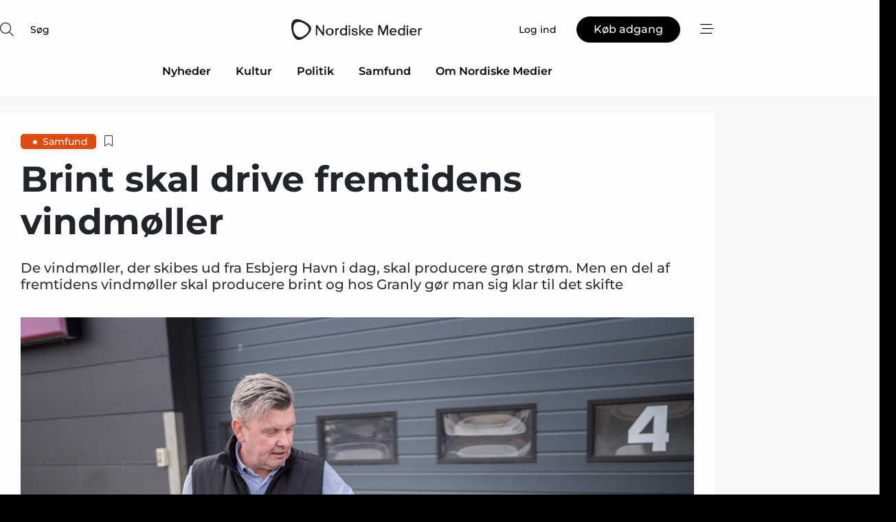

--- FILE ---
content_type: text/html;charset=UTF-8
request_url: https://www.nordiskemedier.dk/article/view/877608/brint_skal_drive_fremtidens_vindmoller
body_size: 59129
content:
<?xml version="1.0" encoding="UTF-8"?>
<!DOCTYPE html>
<html xmlns="http://www.w3.org/1999/xhtml"><head id="j_idt2">
        <link rel="SHORTCUT ICON" href="https://f.nordiskemedier.dk/favicon/metal.ico" />
        <link rel="ICON" href="https://f.nordiskemedier.dk/favicon/metal.ico" type="image/x-icon" />
        <title>Brint skal drive fremtidens vindmøller</title><meta name="description" content="De vindmøller, der skibes ud fra Esbjerg Havn i dag, skal producere grøn strøm. Men en del af fremtidens vindmøller skal producere brint og hos Granly gør man sig klar til det skifte" />
        <meta http-equiv="X-UA-Compatible" content="IE=edge,chrome=1" />
        <meta http-equiv="content-type" content="text/html; charset=UTF-8" />
    <meta id="viewport" name="viewport" content="width=device-width, initial-scale=1" />
    <script>
        //<![CDATA[
        (function () {
            var width = window.innerWidth ||
                document.documentElement.clientWidth ||
                document.body.clientWidth;
            if (width >= 768) {
                document.getElementById("viewport").setAttribute("content", "width=1344");
            } else {
                document.getElementById("viewport").setAttribute("content", "width=device-width, initial-scale=1");
            }
        })();
        //]]>
    </script>
        <meta http-equiv="content-script-type" content="text/javascript" />
        <meta http-equiv="cache-control" content="no-cache" />
        <meta http-equiv="expires" content="0" />
        <meta http-equiv="pragma" content="no-cache" />
            <meta name="google-site-verification" content="rFm4JWQgIONyOBZ8InejFtWi09hYXzyEB43vOTfaz68" />
        <script src="/js/vars.js?t=1768941813589" type="text/javascript"></script>
        <script src="/js/access.js?t=1768941813589" type="text/javascript"></script>
        <script>
            window.startupTimestamp = "1768941813589";
            window.contextPath = "";
            window.domain = "https://www.nordiskemedier.dk";
            window.fileDomain = "https://f.nordiskemedier.dk";
            window.hostId = 79;
            window.visitor = {};
            window.cvrRestApiAddress = "https://cvr-api.nordiskemedier.dk/resources";
            window.metaObject = {"industryName":"Nordiske Medier","authorInitials":"MIMU","pageType":"view-article","pageSize":3742,"pageAge":1175,"contentType":"view-locked-article"};
            window.testMode = false;

            window.googleAnalytics = false;
            window.pendingScriptExecutions = [];
            window.enableCookieBot = new function () {};

            window.trackerEnabled = true; // TODO: replace with JsVarsServlet after merge
        </script>
    
    <script type="text/javascript" async="true">
        //<![CDATA[
        (function() {
            var host = window.location.hostname;
            var element = document.createElement('script');
            var firstScript = document.getElementsByTagName('script')[0];
            var url = 'https://cmp.inmobi.com'
                .concat('/choice/', 'h8eTMmqFZF-_K', '/', host, '/choice.js?tag_version=V3');
            var uspTries = 0;
            var uspTriesLimit = 3;
            element.async = true;
            element.type = 'text/javascript';
            element.src = url;

            // Not default InMobi code - make sure there is a script present
            // before inserting anything before it.
            if (firstScript) {
                firstScript.parentNode.insertBefore(element, firstScript);
            }

            function makeStub() {
                var TCF_LOCATOR_NAME = '__tcfapiLocator';
                var queue = [];
                var win = window;
                var cmpFrame;

                function addFrame() {
                    var doc = win.document;
                    var otherCMP = !!(win.frames[TCF_LOCATOR_NAME]);

                    if (!otherCMP) {
                        if (doc.body) {
                            var iframe = doc.createElement('iframe');

                            iframe.style.cssText = 'display:none';
                            iframe.name = TCF_LOCATOR_NAME;
                            doc.body.appendChild(iframe);
                        } else {
                            setTimeout(addFrame, 5);
                        }
                    }
                    return !otherCMP;
                }

                function tcfAPIHandler() {
                    var gdprApplies;
                    var args = arguments;

                    if (!args.length) {
                        return queue;
                    } else if (args[0] === 'setGdprApplies') {
                        if (
                            args.length > 3 &&
                            args[2] === 2 &&
                            typeof args[3] === 'boolean'
                        ) {
                            gdprApplies = args[3];
                            if (typeof args[2] === 'function') {
                                args[2]('set', true);
                            }
                        }
                    } else if (args[0] === 'ping') {
                        var retr = {
                            gdprApplies: gdprApplies,
                            cmpLoaded: false,
                            cmpStatus: 'stub'
                        };

                        if (typeof args[2] === 'function') {
                            args[2](retr);
                        }
                    } else {
                        if(args[0] === 'init' && typeof args[3] === 'object') {
                            args[3] = Object.assign(args[3], { tag_version: 'V3' });
                        }
                        queue.push(args);
                    }
                }

                function postMessageEventHandler(event) {
                    var msgIsString = typeof event.data === 'string';
                    var json = {};

                    try {
                        if (msgIsString) {
                            json = JSON.parse(event.data);
                        } else {
                            json = event.data;
                        }
                    } catch (ignore) {}

                    var payload = json.__tcfapiCall;

                    if (payload) {
                        window.__tcfapi(
                            payload.command,
                            payload.version,
                            function(retValue, success) {
                                var returnMsg = {
                                    __tcfapiReturn: {
                                        returnValue: retValue,
                                        success: success,
                                        callId: payload.callId
                                    }
                                };
                                if (msgIsString) {
                                    returnMsg = JSON.stringify(returnMsg);
                                }
                                if (event && event.source && event.source.postMessage) {
                                    event.source.postMessage(returnMsg, '*');
                                }
                            },
                            payload.parameter
                        );
                    }
                }

                while (win) {
                    try {
                        if (win.frames[TCF_LOCATOR_NAME]) {
                            cmpFrame = win;
                            break;
                        }
                    } catch (ignore) {}

                    if (win === window.top) {
                        break;
                    }
                    win = win.parent;
                }
                if (!cmpFrame) {
                    addFrame();
                    win.__tcfapi = tcfAPIHandler;
                    win.addEventListener('message', postMessageEventHandler, false);
                }
            };

            makeStub();

            function makeGppStub() {
                const CMP_ID = 10;
                const SUPPORTED_APIS = [
                    '2:tcfeuv2',
                    '6:uspv1',
                    '7:usnatv1',
                    '8:usca',
                    '9:usvav1',
                    '10:uscov1',
                    '11:usutv1',
                    '12:usctv1'
                ];

                window.__gpp_addFrame = function (n) {
                    if (!window.frames[n]) {
                        if (document.body) {
                            var i = document.createElement("iframe");
                            i.style.cssText = "display:none";
                            i.name = n;
                            document.body.appendChild(i);
                        } else {
                            window.setTimeout(window.__gpp_addFrame, 10, n);
                        }
                    }
                };
                window.__gpp_stub = function () {
                    var b = arguments;
                    __gpp.queue = __gpp.queue || [];
                    __gpp.events = __gpp.events || [];

                    if (!b.length || (b.length == 1 && b[0] == "queue")) {
                        return __gpp.queue;
                    }

                    if (b.length == 1 && b[0] == "events") {
                        return __gpp.events;
                    }

                    var cmd = b[0];
                    var clb = b.length > 1 ? b[1] : null;
                    var par = b.length > 2 ? b[2] : null;
                    if (cmd === "ping") {
                        clb(
                            {
                                gppVersion: "1.1", // must be “Version.Subversion”, current: “1.1”
                                cmpStatus: "stub", // possible values: stub, loading, loaded, error
                                cmpDisplayStatus: "hidden", // possible values: hidden, visible, disabled
                                signalStatus: "not ready", // possible values: not ready, ready
                                supportedAPIs: SUPPORTED_APIS, // list of supported APIs
                                cmpId: CMP_ID, // IAB assigned CMP ID, may be 0 during stub/loading
                                sectionList: [],
                                applicableSections: [-1],
                                gppString: "",
                                parsedSections: {},
                            },
                            true
                        );
                    } else if (cmd === "addEventListener") {
                        if (!("lastId" in __gpp)) {
                            __gpp.lastId = 0;
                        }
                        __gpp.lastId++;
                        var lnr = __gpp.lastId;
                        __gpp.events.push({
                            id: lnr,
                            callback: clb,
                            parameter: par,
                        });
                        clb(
                            {
                                eventName: "listenerRegistered",
                                listenerId: lnr, // Registered ID of the listener
                                data: true, // positive signal
                                pingData: {
                                    gppVersion: "1.1", // must be “Version.Subversion”, current: “1.1”
                                    cmpStatus: "stub", // possible values: stub, loading, loaded, error
                                    cmpDisplayStatus: "hidden", // possible values: hidden, visible, disabled
                                    signalStatus: "not ready", // possible values: not ready, ready
                                    supportedAPIs: SUPPORTED_APIS, // list of supported APIs
                                    cmpId: CMP_ID, // list of supported APIs
                                    sectionList: [],
                                    applicableSections: [-1],
                                    gppString: "",
                                    parsedSections: {},
                                },
                            },
                            true
                        );
                    } else if (cmd === "removeEventListener") {
                        var success = false;
                        for (var i = 0; i < __gpp.events.length; i++) {
                            if (__gpp.events[i].id == par) {
                                __gpp.events.splice(i, 1);
                                success = true;
                                break;
                            }
                        }
                        clb(
                            {
                                eventName: "listenerRemoved",
                                listenerId: par, // Registered ID of the listener
                                data: success, // status info
                                pingData: {
                                    gppVersion: "1.1", // must be “Version.Subversion”, current: “1.1”
                                    cmpStatus: "stub", // possible values: stub, loading, loaded, error
                                    cmpDisplayStatus: "hidden", // possible values: hidden, visible, disabled
                                    signalStatus: "not ready", // possible values: not ready, ready
                                    supportedAPIs: SUPPORTED_APIS, // list of supported APIs
                                    cmpId: CMP_ID, // CMP ID
                                    sectionList: [],
                                    applicableSections: [-1],
                                    gppString: "",
                                    parsedSections: {},
                                },
                            },
                            true
                        );
                    } else if (cmd === "hasSection") {
                        clb(false, true);
                    } else if (cmd === "getSection" || cmd === "getField") {
                        clb(null, true);
                    }
                    //queue all other commands
                    else {
                        __gpp.queue.push([].slice.apply(b));
                    }
                };
                window.__gpp_msghandler = function (event) {
                    var msgIsString = typeof event.data === "string";
                    try {
                        var json = msgIsString ? JSON.parse(event.data) : event.data;
                    } catch (e) {
                        var json = null;
                    }
                    if (typeof json === "object" && json !== null && "__gppCall" in json) {
                        var i = json.__gppCall;
                        window.__gpp(
                            i.command,
                            function (retValue, success) {
                                var returnMsg = {
                                    __gppReturn: {
                                        returnValue: retValue,
                                        success: success,
                                        callId: i.callId,
                                    },
                                };
                                event.source.postMessage(msgIsString ? JSON.stringify(returnMsg) : returnMsg, "*");
                            },
                            "parameter" in i ? i.parameter : null,
                            "version" in i ? i.version : "1.1"
                        );
                    }
                };
                if (!("__gpp" in window) || typeof window.__gpp !== "function") {
                    window.__gpp = window.__gpp_stub;
                    window.addEventListener("message", window.__gpp_msghandler, false);
                    window.__gpp_addFrame("__gppLocator");
                }
            };

            makeGppStub();

            var uspStubFunction = function() {
                var arg = arguments;
                if (typeof window.__uspapi !== uspStubFunction) {
                    setTimeout(function() {
                        if (typeof window.__uspapi !== 'undefined') {
                            window.__uspapi.apply(window.__uspapi, arg);
                        }
                    }, 500);
                }
            };

            var checkIfUspIsReady = function() {
                uspTries++;
                if (window.__uspapi === uspStubFunction && uspTries < uspTriesLimit) {
                    console.warn('USP is not accessible');
                } else {
                    clearInterval(uspInterval);
                }
            };

            if (typeof window.__uspapi === 'undefined') {
                window.__uspapi = uspStubFunction;
                var uspInterval = setInterval(checkIfUspIsReady, 6000);
            }
        })();
        //]]>
    </script><meta property="og:title" content="Brint skal drive fremtidens vindmøller" /><meta property="og:description" content="De vindmøller, der skibes ud fra Esbjerg Havn i dag, skal producere grøn strøm. Men en del af fremtidens vindmøller skal producere brint og hos Granly gør man sig klar til det skifte" /><meta property="og:type" content="article" /><meta property="og:url" content="https://www.nordiskemedier.dk/article/view/877608/brint_skal_drive_fremtidens_vindmoller" /><meta property="og:image" content="https://image.nordjyske.dk/users/nordjyske/images/72136886.jpg?t[strip]=true&amp;t[quality]=95&amp;t[crop][width]=9504&amp;t[crop][height]=4995&amp;t[crop][x]=0&amp;t[crop][y]=1005&amp;t[resize][width]=900&amp;t[resize][height]=473&amp;accessToken=f0d41d79e92a912a02601252c0b8f05d81be1bede9269dbfe38dabbd56fc2f2a" /><meta property="og:image:width" content="900" /><meta property="og:image:height" content="473" />
            <meta property="og:site_name" content="Nordiske Medier" /><meta name="twitter:card" content="summary" /><meta name="twitter:url" content="https://www.nordiskemedier.dk/article/view/877608/brint_skal_drive_fremtidens_vindmoller" /><meta name="twitter:title" content="Brint skal drive fremtidens vindmøller" /><meta name="twitter:description" content="De vindmøller, der skibes ud fra Esbjerg Havn i dag, skal producere grøn strøm. Men en del af fremtidens vindmøller skal producere brint og hos Granly gør man sig klar til det skifte" /><meta name="twitter:image" content="https://f.nordiskemedier.dk/.jpg" />
        <script src="/js/notbot.js?t=1768941813589" type="text/javascript"></script>

        <link href="https://f.nordiskemedier.dk/font/media.css" rel="stylesheet" />
        <link rel="stylesheet" href="https://f.nordiskemedier.dk/font-awesome/pro/6.6.0/css/all.min.css" />
        <link rel="stylesheet" href="https://f.nordiskemedier.dk/bootstrap/5.3.6/css/bootstrap.min.css" />
        <link rel="stylesheet" href="/css/default.css?t=1768941813589" type="text/css" />
        <script src="https://f.nordiskemedier.dk/jquery/jquery-3.6.0.min.js"></script>
        
        <script src="/js/jquery-ui.min.js"></script><script type="text/javascript" src="/javax.faces.resource/js/jquery.cookies.2.2.0.min.js.html?ln=portal-jsf&amp;t=17689418"></script>
        <script src="https://f.nordiskemedier.dk/bootstrap/5.3.6/js/bootstrap.bundle.min.js"></script>
        <script src="/js/default.js?t=1768941813589" type="text/javascript"></script>
        <script src="https://www.google.com/recaptcha/api.js?render=explicit&amp;hl=da" type="text/javascript"></script>
                <script src="https://cdn.jsdelivr.net/npm/vue@2.7.14/dist/vue.min.js"></script>
                <script src="/dist/vue-components.umd.min.js?t=1768941813589" type="text/javascript"></script>
        
        <script src="https://f.nordiskemedier.dk/turnjs4/lib/turn.min.js" type="text/javascript"></script><!--[if lt IE 9]>
            <script src="https://f.nordiskemedier.dk/turnjs4/lib/turn.html4.min.js" type="text/javascript"></script><![endif]--><!--[if lt IE 9]>
                <script type="text/javascript">
                    window.location = "/browser-support.html";
                </script><![endif]-->
        <script src="https://cdn.jsdelivr.net/npm/ua-parser-js@0/dist/ua-parser.min.js"></script>
    <script type="text/javascript">
        window.enableGTM = function() {
            try {
                (function (w, d, s, l, i) {
                    w[l] = w[l] || [];
                    w[l].push({
                        'gtm.start':
                            new Date().getTime(), event: 'gtm.js'
                    });
                    var f = d.getElementsByTagName(s)[0],
                        j = d.createElement(s), dl = l != 'dataLayer' ? '&l=' + l : '';
                    j.async = true;
                    j.src =
                        'https://www.googletagmanager.com/gtm.js?id=' + i + dl;
                    f.parentNode.insertBefore(j, f);
                })(window, document, 'script', 'dataLayer', 'GTM-KWHCZJF');
            } catch (err) {
                console.log(err);
            }
        };
    </script>
        

        
        <script src="/js/cookie-utilities.js"></script>
    <script type="text/javascript">
        var gaPageType = 'view-article';
        var gaContentType = 'view-locked-article';
        var gaPageAge = 1175;
        var gaPageSize = 3742;
        var gaIndustryName = 'Nordiske Medier';
        
        (function (i, s, o, g, r, a, m) {
            i['GoogleAnalyticsObject'] = r;
            i[r] = i[r] || function() {
                (i[r].q = i[r].q || []).push(arguments)}, i[r].l = 1 * new Date();
            a = s.createElement(o),
                m = s.getElementsByTagName(o)[0];
            a.async = 1;
            a.src = g;
            m.parentNode.insertBefore(a, m)
        })
        (window, document, 'script', '//www.google-analytics.com/analytics.js', 'ga');
        ga('create', '', 'auto');
        if ($.cookies.get("rc") && !$.cookies.get("nmuarc")) {
            ga('set', 'dimension1', $.cookies.get("rc"));
            $.cookies.set("nmuarc", true, {path: "/"});
        }
        if (false) {
            ga('set', 'dimension2', '');
            if (false) {
                ga('set', 'dimension3', '');
            }
        } else if (false) {
            ga('set', 'dimension3', '');
        }
        if (gaContentType) {
            ga('set', 'dimension4', gaContentType);
        }
        if (gaIndustryName) {
            ga('set', 'dimension5', gaIndustryName);
        }
        if (gaPageType) {
            ga('set', 'dimension10', gaPageType);
        }
        if (gaPageAge) {
            ga('set', 'dimension11', gaPageAge);
        }
        if (gaPageSize) {
            ga('set', 'dimension12', gaPageSize);
        }
        ga('set', 'anonymizeIp', true);

        window.pendingScriptExecutions.push({
            callback: function () {
                if (!window['ga-disable-']) {
                    ga('send', 'pageview');
                }
            },
            context: this
        });

        window.enableGoogleAnalytics = function() {
            window['ga-disable-'] = false;
        };


        window.disableGoogleAnalytics = function () {
            window['ga-disable-'] = true;
        };
        
    </script>
    <script type="text/javascript">
        window.enableBanners = function () {
            try {
                window['banner-consent-is-ready'] = true;
                EventBus.broadcast("banner-consent-is-ready");
            } catch (err) {
                console.log(err);
            }
        };
    </script>
    <script type="text/javascript">
        //<![CDATA[
        (function () {
            var salespanelModuleEnabled = false;
            var quantCastModuleEnabled = true;
            var salespanelResolve, salespanelReject;
            window.salespanelPromise = new Promise((resolve, reject) => {
                // Check if Salespanel and QuantCast module is enabled for this host and check if the tag has loaded.
                if (!salespanelModuleEnabled || !quantCastModuleEnabled) {
                    resolve(false);
                }
                salespanelResolve = resolve;
                salespanelReject = reject;
            });

            // Reject just in case QuantCast module is enabled but variable is not initialized.
            if (typeof window.__tcfapi == "undefined") {
                salespanelReject("QuantCast error: __tcfapi is undefined");
                return;
            }

            // Listen for Quantcast events for changes to Salespanel consent.
            window.__tcfapi('addEventListener', 2, async function (tcData, success) {
                if (!success) {
                    salespanelReject("Salespanel error: Could not create event listener.");
                    return;
                }

                // the rest of this function is called when the page is loaded OR
                // - the user accepts / rejects / updates the consent terms
                // - the user dismisses the consent box by clicking the 'x'
                if (tcData.eventStatus !== 'tcloaded' && tcData.eventStatus !== 'useractioncomplete') {
                    return;
                }

                // Salespanel is managed by Google Tag Manager and is not inserted if the relevant consent is not given.
                // If consent is given, it returns true, otherwise false after 2,5 seconds.
                var loops = 0;
                while(!salespanelObjectLoaded() && loops < 5) {
                    await new Promise(resolve => setTimeout(resolve, 500));
                    loops += 1;
                }

                if (salespanelObjectLoaded()) {
                    // Set cookie.
                    allowTracking();
                    salespanelResolve(true);
                } else {
                    // Remove cookie.
                    rejectTracking();
                    // Salespanel did not load in time or was rejected by consent.
                    salespanelReject("Salespanel error: Not loaded.");
                }
            });

            function salespanelObjectLoaded() {
                return typeof $salespanel !== "undefined" && $salespanel.hasOwnProperty("push");
            }

            function allowTracking() {
                // Check if Salespanel tracking has already been allowed.
                if ($.cookies.get("track_uid") !== null) {
                    return;
                }

                try {
                    // Activate tracking when the visitor provides explicit consent.
                    // Place `track_uid` cookie.
                    $salespanel.push(["set", "tracking:allowTracking"]);
                } catch (e) {
                    salespanelReject("Salespanel error: Allow tracking failed.");
                }
            }

            function rejectTracking() {
                // Remove cookie if user removed Salespanel consent.
                // All created Salespanel events will now be un-identified.
                if ($.cookies.get("track_uid")) {
                    $.cookies.del("track_uid", {domain: ''});
                }
            }
        })();
        //]]>
    </script>
    <script type="text/javascript">
        //<![CDATA[
        window.paywallScripts = {
            seenPaywall: async function (type) {
                // Wait for salespanel promise to be fulfilled (either loaded or not).
                const salespanelLoaded = await window.salespanelPromise.catch(() => {
                    // Salespanel didn't load if promise is rejected.
                    return false;
                });
                if (!salespanelLoaded) return;

                // Find previous amount of seen paywalls.
                await this.seenPaywallPromise().then(seenPaywalls => {
                    // Increment amount of seen paywall on visitor attribute.
                    this.setPaywallsAttribute(seenPaywalls);

                    // Create Meta/Facebook Pixel event notifying of a seen paywall.
                    if (seenPaywalls > 3) {
                        fbq('trackCustom', "Set paywall +3 gange");
                    }
                }).catch((message) => {
                    console.error(message);
                });

                // Create Salespanel event notifying of a seen paywall.
                this.sendPaywallEvent(type);
            },
            seenPaywallPromise: function () {
                return new Promise((resolve, reject) => {
                    try {
                        $salespanel.push(["get", "qualify:visitor", function (data) {
                            data.visitor_attributes.paywalls !== null ?
                                resolve(data.visitor_attributes.paywalls) :
                                resolve(0);
                        }]);
                    } catch (e) {
                        reject("Salespanel error: Get details failed.");
                    }
                });
            },
            setPaywallsAttribute: function (seenPaywalls) {
                try {
                    $salespanel.push(["set", "attributes:visitor", {
                        "paywalls": seenPaywalls + 1
                    }]);
                } catch (e) {
                    console.error("Salespanel error: Couldn't set attribute.");
                }
            },
            sendPaywallEvent: function (type) {
                try {
                    $salespanel.push(["set",
                        "activity:customActivity",
                        "website",
                        "Saw paywall",
                        type
                    ]);
                } catch (e) {
                    console.error("Salespanel error: Couldn't send custom activity.");
                }
            }
        }
        //]]>
    </script>
            <script type="text/javascript">
                (function (){
                    var is = [];
                    var impersonating = false;
                    if (!impersonating && window.visitor.person && window.visitor.person.id) {
                        is.push({
                            name: "person",
                            ref: window.visitor.person.id
                        });
                    }
                    if (!impersonating && window.visitor.recipient && window.visitor.recipient.id) {
                        is.push({
                            name: "recipient",
                            ref: window.visitor.recipient.id
                        });
                    }

                    var evtr;
                    var queue = [];
                    window.queueTrackerEvent = function (a, sn, sr, tn, tr) {
                        if (evtr) {
                            evtr(a, sn, sr, tn, tr, is);
                        } else {
                            queue.push({
                                a: a,
                                sn: sn,
                                sr: sr,
                                tn: tn,
                                tr: tr
                            })
                        }
                    };
                    window.addEventListener("onTrackerLoaded", function () {
                        evtr = window.createTracker("https://api.evtr.nordiskemedier.dk", "evtr");
                        while (queue.length) {
                            var ev = queue.splice(0, 1)[0];
                            if (ev) {
                                evtr(ev.a, ev.sn, ev.sr, ev.tn, ev.tr, is);
                            }
                        }
                    });
                })();
            </script>
            <script async="async" src="https://js.evtr.nordiskemedier.dk/_.js?t=1768941813589" type="text/javascript"></script>

        <script type="text/javascript">
            $(function() {
                $('.item').hover(
                function() { $(this).css('background-color', '#efefef').css('cursor', 'pointer') },
                function() { $(this).css('background-color', 'transparent').css('cursor', 'normal') }
            );
                $(".tt").tooltip();
            });
            function getTitle() {
                return document.title;
            }
            function getLocation() {
                return window.location;
            }
            function getUrl() {
                return window.location.href;
            }
            function confirmDelete(p) {
                var v = "Er du sikker p\u00E5, du vil slette \"{0}\"? ";
                v = v.replace("{0}", p);
                return confirm(v);
            }
            function getVisitorEmail() {
                return "";
            }
            function getVisitorRememberInfo() {
                return true;
            }

            var ids = [];
            function messageFade() {
                $('.fade').fadeTo('slow', 0.3);
            }
            
            // Remove cookies that are no longer in use
            $(document).ready(function () {
                $.cookies.del("c1");
                $.cookies.del("c2");
                $.cookies.del("c3");
            });

            window.pushGTrackScript = function (f, cont) {
                window.pendingScriptExecutions.push({
                    callback: function () {
                        if (window.googleAnalytics) {
                            eval(f(cont));
                        }
                    },
                    context: cont
                });

            }
            $(window).on('load', function () {
                // if subscription is suspended change paywall message.
                if ($('#paywall-overlay') && window.visitor?.person?.suspended) {
                    $('#paywall-overlay .paywall-package').html("Adgang suspenderet.");
                    $('#paywall-overlay .paywall-body-wrapper').html("Det personlige login er suspenderet af sikkerhedsm\u00E6ssige \u00E5rsager. ".replace('{0}', "abonnement@nordiskemedier.dk").replace('{1}', "abonnement@nordiskemedier.dk"));
                    $('.paywall-content-wrapper').addClass('warning');
                }
            });
        </script>
        <script type="text/javascript">
            //<![CDATA[
            function center(element) {
                var e=$(element);
                var w=e.width();
                var h=e.height();
                e.css("position","fixed").css("z-index","50000").css("top","50%").css("left","50%").css("margin-left","-"+(w/2)+"px").css("margin-top","-"+(h/2)+"px");
                e.draggable({
                    handle: $(element+"_handle")
                });
            }
            //]]>
        </script>

        
        <link rel="alternate" type="application/rss+xml" title="News RSS" href="https://www.nordiskemedier.dk/xml/rss2/articles" />
        <link rel="alternate" type="application/rss+xml" title="Advertisements RSS" href="https://www.nordiskemedier.dk/xml/rss2/advertisements?typeId=1&amp;typeId=2" />
        <link rel="alternate" type="application/rss+xml" title="Competences RSS" href="https://www.nordiskemedier.dk/xml/rss2/competences" />
        <link rel="alternate" type="application/rss+xml" title="Jobs RSS" href="https://www.nordiskemedier.dk/xml/rss2/jobs" />
        <link rel="alternate" type="application/rss+xml" title="Courses RSS" href="https://www.nordiskemedier.dk/xml/rss2/courses" />

        <script>
            window.adTracker = {
                slots: {},
                adsMeta: {},
                hoverState: {
                    currentSlotId: null,
                    lastChangeTs: 0
                },
                clickState: {
                    lastPointerDown: null,  // { slotId, ts }
                    clickHandled: false
                }
            };
        </script></head><body>
            <script src="/js/cookie-consent.js"></script>

        <div style="display:none;">
            <a href="/void/index.html" rel="nofollow">23948sdkhjf</a>
        </div>
        <i id="media-width-detection" style="display: none">
            
            <i class="d-md-none xs"></i>
            <i class="d-none d-md-inline lg"></i>
        </i>
            
            <noscript><iframe src="https://www.googletagmanager.com/ns.html?id=GTM-KWHCZJF" height="0" width="0" style="display:none;visibility:hidden"></iframe></noscript>
        <div class="remodal-bg">
        <header id="main-header" v-cloak="" class="unprintable">
            <nav>
                <div>
                    <global-search-icon></global-search-icon>
                </div>
                <div>
                    <a href="/" class="logo">
                        <img src="https://f.nordiskemedier.dk/logo/portal/79.png" alt="Nordiske Medier" />
                    </a>
                </div>
                <div>
                    <button v-if="window.visitor.person" v-on:click.prevent="open(personMenu)" class="btn btn-link btn-log-in px-0">
                        <i class="fa-light fa-user d-sm-none"></i>
                        <span class="d-none d-sm-inline">Min konto</span>
                    </button>
                    <button v-else="" v-on:click.prevent="open(topMenu)" class="btn btn-link btn-log-in px-0">
                        <i class="fa-light fa-user d-sm-none"></i>
                        <span class="d-none d-sm-inline">Log ind</span>
                    </button>
                    <button v-if="(window.visitor.ipAccess &amp;&amp; !window.visitor.ipAccess.disable &amp;&amp; window.visitor.ipAccess.corporateClient) || (window.visitor.person &amp;&amp; window.visitor.corporateClient)" v-on:click.prevent="open(ipAccessMenu)" class="btn btn-link btn-ip-access px-0">
                        <span class="d-flex" v-if="window.visitor.corporateClient &amp;&amp; window.visitor.person &amp;&amp; window.visitor.person.companiesWhereAdmin &amp;&amp; window.visitor.person.companiesWhereAdmin.length == 1">
                            <i class="fa-light fa-lock-open me-1"></i><span class="short-name">{{ truncateString(window.visitor.corporateClient.name, 12) }}</span><span class="long-name">{{ truncateString(window.visitor.corporateClient.name, 20) }}</span>
                        </span>
                        <span class="d-flex" v-else-if="window.visitor.corporateClient &amp;&amp; window.visitor.person &amp;&amp; window.visitor.person.companiesWhereAdmin &amp;&amp; window.visitor.person.companiesWhereAdmin.length &gt; 1">
                            <i class="fa-light fa-lock-open me-1"></i><span class="short-name">{{ truncateString("Virksomhedsløsning", 12) }}</span><span class="long-name">{{ truncateString("Virksomhedsløsning", 20) }}</span>
                        </span>
                        <span class="d-flex" v-else-if="window.visitor.ipAccess &amp;&amp; !window.visitor.ipAccess.disable &amp;&amp; window.visitor.ipAccess.corporateClient">
                            <i class="fa-light fa-lock-open me-1"></i><span class="short-name">{{ truncateString(window.visitor.ipAccess.corporateClient.name, 12) }}</span><span class="long-name">{{ truncateString(window.visitor.ipAccess.corporateClient.name, 20) }}</span>
                        </span>
                        <span class="d-flex" v-else="">
                            <i class="fa-light fa-lock-open me-1"></i><span class="short-name">{{ truncateString(window.visitor.corporateClient.name, 12) }}</span><span class="long-name">{{ truncateString(window.visitor.corporateClient.name, 20) }}</span>
                        </span>
                    </button>
                    <template v-else=""><a id="j_idt106:j_idt108" href="/products/subscription.html" style="" class="btn btn-primary" target="">
                            <span class="d-inline d-sm-none">Køb</span>
                            <span class="d-none d-sm-inline">Køb adgang</span></a>
                    </template>
                    <button v-on:click.prevent="open(rightMenu)" class="btn btn-link btn-bars px-0 d-inline-flex">
                        <i class="fa-light fa-bars-staggered"></i>
                    </button>
                </div>
            </nav>
            <div v-on:click.self="close" class="menu-container menu-top" v-bind:class="getStyleClass(topMenu)">
                <div>
                    <menu-log-in v-bind:sign-up-link="signUpLink" v-on:close="close"></menu-log-in>
                </div>
            </div>
            <div v-on:click.self="close" class="menu-container menu-right" v-bind:class="getStyleClass(rightMenu)">
                <div>
                    <div style="align-items: center;" class="d-flex justify-content-end">
                        <button v-if="window.visitor.person" v-on:click.prevent="open(personMenu)" class="btn btn-link btn-log-in px-0">
                            Min konto
                        </button>
                        <button v-else="" v-on:click.prevent="open(topMenu)" class="btn btn-link btn-log-in px-0">
                            <i class="fa-light fa-user d-sm-none"></i>
                            <span class="d-none d-sm-inline">Log ind</span>
                        </button>
                        <button v-if="(window.visitor.ipAccess &amp;&amp; !window.visitor.ipAccess.disable &amp;&amp; window.visitor.ipAccess.corporateClient) || (window.visitor.person &amp;&amp; window.visitor.corporateClient)" v-on:click.prevent="open(ipAccessMenu)" class="btn btn-link btn-ip-access px-0 mx-4">
                            <span class="d-flex" v-if="window.visitor.corporateClient &amp;&amp; window.visitor.person &amp;&amp; window.visitor.person.companiesWhereAdmin &amp;&amp; window.visitor.person.companiesWhereAdmin.length == 1">
                                <i class="fa-light fa-lock-open me-1"></i><span class="short-name">{{ truncateString(window.visitor.corporateClient.name, 12) }}</span><span class="long-name">{{ truncateString(window.visitor.corporateClient.name, 20) }}</span>
                            </span>
                            <span class="d-flex" v-else-if="window.visitor.corporateClient &amp;&amp; window.visitor.person &amp;&amp; window.visitor.person.companiesWhereAdmin &amp;&amp; window.visitor.person.companiesWhereAdmin.length &gt; 1">
                                <i class="fa-light fa-lock-open me-1"></i><span class="short-name">{{ truncateString("Virksomhedsløsning", 12) }}</span><span class="long-name">{{ truncateString("Virksomhedsløsning", 20) }}</span>
                            </span>
                            <span class="d-flex" v-else-if="window.visitor.ipAccess &amp;&amp; !window.visitor.ipAccess.disable &amp;&amp; window.visitor.ipAccess.corporateClient">
                                <i class="fa-light fa-lock-open me-1"></i><span class="short-name">{{ truncateString(window.visitor.ipAccess.corporateClient.name, 12) }}</span><span class="long-name">{{ truncateString(window.visitor.ipAccess.corporateClient.name, 20) }}</span>
                            </span>
                            <span class="d-flex" v-else="">
                                <i class="fa-light fa-lock-open me-1"></i><span class="short-name">{{ truncateString(window.visitor.corporateClient.name, 12) }}</span><span class="long-name">{{ truncateString(window.visitor.corporateClient.name, 20) }}</span>
                            </span>
                        </button>
                        <template v-else=""><a id="j_idt110:j_idt112" href="/products/subscription.html" style="" class="btn btn-primary mx-4" target="">
                                <span class="d-inline d-sm-none">Køb</span>
                                <span class="d-none d-sm-inline">Køb adgang</span></a>
                        </template>
                        <button v-on:click.prevent="close" class="btn btn-link btn-x px-0 d-inline-flex">
                            <i class="fa-light fa-xmark-large"></i>
                        </button>
                    </div>
                    <div class="mt-5 mb-4">
                        <global-search-input></global-search-input>
                    </div>
                    <ul class="primary-menu">
                        <li v-for="(option, i) in mainOptions" v-bind:key="i" v-bind:class="{'open': unfolded == i}">
                            <a v-if="option.target" v-bind:href="option.target" v-bind:target="option.external ? '_blank' : ''">{{ option.name }}</a>
                            <template v-else-if="option.children">
                                <a href="#" v-on:click.prevent="unfolded = unfolded != i ? i : null">{{ option.name }}<i class="fa-light" v-bind:class="{'fa-chevron-down': unfolded != i, 'fa-chevron-up': unfolded == i}"></i></a>
                                <ul>
                                    <li v-for="(child, j) in option.children" v-bind:key="j">
                                        <a v-bind:href="child.target" v-bind:target="child.external ? '_blank' : ''">{{ child.name }}</a>
                                    </li>
                                </ul>
                            </template>
                        </li>
                    </ul>
                    <ul class="secondary-menu">
                        <li>
                            <a href="/newsletter/subscribe.html"><i class="fa-light fa-envelope"></i>Tilmeld nyhedsbrev</a>
                        </li>
                        <li>
                            <a href="/bookmark"><i class="fa-light fa-bookmark"></i>Min læseliste</a>
                        </li>
                    </ul>
                    <ul v-if="mainSecondaryOptions &amp;&amp; mainSecondaryOptions.length" class="secondary-menu">
                        <li v-for="(option, i) in mainSecondaryOptions" v-bind:key="i">
                            <a v-if="option.target" v-bind:href="option.target" v-bind:target="option.external ? '_blank' : ''">{{ option.name }}</a>
                            <template v-else-if="option.children">
                                <span>{{ option.name }}</span>
                                <ul>
                                    <li v-for="(child, j) in option.children" v-bind:key="j">
                                        <a v-bind:href="child.target" v-bind:target="child.external ? '_blank' : ''">{{ child.name }}</a>
                                    </li>
                                </ul>
                            </template>
                        </li>
                    </ul>
                        <div class="extra">
                            <ip-access-toggle></ip-access-toggle>
                        </div>
                </div>
            </div>
            <div v-if="window.visitor.person" v-on:click.self="close" class="menu-container menu-right" v-bind:class="getStyleClass(personMenu)">
                <div>
                    <div style="align-items: center;" class="d-flex justify-content-end">
                        <button v-on:click.prevent="close" class="btn btn-link btn-x px-0 d-inline-flex">
                            <i class="fa-light fa-xmark-large"></i>
                        </button>
                    </div>
                    <ul class="primary-menu mt-4">
                        <li v-bind:class="{'open': unfolded == -1}">
                            <a href="#" v-on:click.prevent="unfolded = unfolded != -1 ? -1 : null" class="border-top-0">
                                <span class="d-block">
                                    <span class="d-block">{{ window.visitor.person.name }}</span>
                                    <small v-if="window.visitor.member" class="d-block text-muted">
                                        <span class="me-2">{{ window.visitor.member.name }}</span>
                                        <span v-if="window.visitor.person.members &amp;&amp; window.visitor.person.members.length &gt; 1" class="border rounded px-1">+{{ window.visitor.person.members.length - 1 }}</span>
                                    </small>
                                </span>
                                <i class="fa-light" v-bind:class="{'fa-chevron-down': unfolded != -1, 'fa-chevron-up': unfolded == -1}"></i>
                            </a>
                            <ul>
                                <li v-if="window.visitor.person.members &amp;&amp; window.visitor.person.members.length &gt; 1" v-for="member in window.visitor.person.members">
                                    <a href="#" v-on:click="switchMember(member.id)">
                                        {{ member.name }}
                                        <small class="d-block text-muted">Virksomhedsprofil<i v-if="window.visitor.member &amp;&amp; member.id === window.visitor.member.id" class="text-success ms-2 fa-solid fa-check-circle"></i></small>
                                    </a>
                                </li>
                                <li>
                                    <a href="/user/update.html">Brugerindstillinger</a>
                                </li>
                                <li>
                                    <a href="/member/log-out.html">Log ud</a>
                                </li>
                            </ul>
                        </li>
                        <li v-for="(option, i) in personOptions" v-bind:key="i" v-bind:class="{'open': unfolded == i}">
                            <a v-if="option.target" v-bind:href="option.target" v-bind:target="option.external ? '_blank' : ''">{{ option.name }}</a>
                            <template v-else-if="option.children">
                                <a href="#" v-on:click.prevent="unfolded = unfolded != i ? i : null">{{ option.name }}<i class="fa-light" v-bind:class="{'fa-chevron-down': unfolded != i, 'fa-chevron-up': unfolded == i}"></i></a>
                                <ul>
                                    <li v-for="(child, j) in option.children" v-bind:key="j">
                                        <a v-bind:href="child.target" v-bind:target="child.external ? '_blank' : ''">{{ child.name }}</a>
                                    </li>
                                </ul>
                            </template>
                        </li>
                    </ul>
                    <ul class="secondary-menu">
                        <li>
                            <a href="/newsletter/subscribe.html"><i class="fa-light fa-envelope"></i>Tilmeld nyhedsbrev</a>
                        </li>
                        <li>
                            <a href="/bookmark"><i class="fa-light fa-bookmark"></i>Min læseliste</a>
                        </li>
                    </ul>
                    <ul v-if="mainSecondaryOptions &amp;&amp; mainSecondaryOptions.length" class="secondary-menu">
                        <li v-for="(option, i) in mainSecondaryOptions">
                            <a v-bind:href="option.target" v-bind:target="option.external ? '_blank' : ''">{{ option.name }}</a>
                        </li>
                    </ul>
                        <div class="extra">
                            <ip-access-toggle></ip-access-toggle>
                        </div>
                </div>
            </div>
            <div v-if="(window.visitor.ipAccess &amp;&amp; !window.visitor.ipAccess.disable &amp;&amp; window.visitor.ipAccess.corporateClient) || (window.visitor.person &amp;&amp; window.visitor.corporateClient)" v-on:click.self="close" class="menu-container menu-right" v-bind:class="getStyleClass(ipAccessMenu)">
                <div>
                    <div style="align-items: center;" class="d-flex justify-content-end">
                        <button v-on:click.prevent="close" class="btn btn-link btn-x px-0 d-inline-flex">
                            <i class="fa-light fa-xmark-large"></i>
                        </button>
                    </div>
                            <ul class="ip-menu">
                                <li>
                                    <h5 v-if="window.visitor.corporateClient &amp;&amp; window.visitor.person &amp;&amp; window.visitor.person.companiesWhereAdmin &amp;&amp; window.visitor.person.companiesWhereAdmin.length == 1" class="m-0">{{ window.visitor.corporateClient.name }}</h5>
                                    <h5 v-else-if="window.visitor.corporateClient &amp;&amp; window.visitor.person &amp;&amp; window.visitor.person.companiesWhereAdmin &amp;&amp; window.visitor.person.companiesWhereAdmin.length &gt; 1" class="m-0">Virksomhedsløsning</h5>
                                    <h5 v-else-if="window.visitor.ipAccess &amp;&amp; !window.visitor.ipAccess.disable &amp;&amp; window.visitor.ipAccess.corporateClient" class="m-0">{{ window.visitor.ipAccess.corporateClient.name }}</h5>
                                    <h5 v-else="" class="m-0">{{ window.visitor.corporateClient.name }}</h5>
                                </li>
                                <li v-if="window.visitor.corporateClient &amp;&amp; window.visitor.person &amp;&amp; window.visitor.person.companiesWhereAdmin &amp;&amp; window.visitor.person.companiesWhereAdmin.length &gt;= 1"><p><b>Velkommen til vores virksomhedsløsning</b></p>
<p>Her kan du administrere brugerne af din virksomhedsløsning.</p>
                                </li>
                                <li v-else=""><p><b>Velkommen til virksomhedsløsning</b></p>
<p>Din IP-adresse er registreret hos ovenstående virksomhed. 
Klik videre for at oprette din profil, og få adgang til de emner og nyheder, der er mest relevante for dig. 
                                </li>
                                <template v-if="window.visitor.person &amp;&amp; window.visitor.person.companiesWhereAdmin &amp;&amp; window.visitor.person.companiesWhereAdmin.length &gt;= 1">
                                    <li v-for="company in window.visitor.person.companiesWhereAdmin" class="subscription-menu-company-link">
                                        <a v-bind:href="company.link">
                                            <span class="d-block">
                                                <span class="d-block">
                                                    Administrer virksomhedsabonnement
                                                </span>
                                                <small v-if="window.visitor.person.companiesWhereAdmin.length &gt;= 1" class="d-block text-muted">{{company.name}}</small>
                                            </span>
                                        </a>
                                    </li>
                                </template>
                                <li v-if="window.visitor.ipAccess &amp;&amp; window.visitor.ipAccess.corporateClient.type != 3 &amp;&amp; window.visitor.ipAccess.corporateClient.type != 2 &amp;&amp; !window.visitor.person">
                                    <a v-bind:href="'/corporate-client/index.html?token='+window.visitor.ipAccess.corporateClient.token" class="btn btn-link p-0">
                                        Opret din profil<i class="fa-light fa-arrow-right ms-2"></i>
                                    </a>
                                </li>
                            </ul>
                        <div class="extra">
                            <ip-access-toggle></ip-access-toggle>
                        </div>
                </div>
            </div>
        </header>
        <script type="application/javascript">
            //<![CDATA[
            window.mainMenu = new Vue({
                el: "#main-header",
                data: {
                    topMenu: {
                        transitioning: false,
                        open: false
                    },
                    rightMenu: {
                        transitioning: false,
                        open: false
                    },
                    personMenu: {
                        transitioning: false,
                        open: false
                    },
                    ipAccessMenu: {
                        transitioning: false,
                        open: false
                    },
                    stack: [],
                    unfolded: null,
                    mainOptions: [{"children":[{"external":false,"name":"Seneste nyheder","target":"/article/latest.html"}],"name":"Nyheder"},{"external":false,"name":"Markedsoverblik","target":"/watch"}],
                    mainSecondaryOptions: [{"children":[{"external":false,"name":"Abonnement","target":"/products/subscription.html"},{"external":true,"name":"Annoncering ","target":"https://nordiskemediehus.dk/nordiskemedier"},{"external":true,"name":"Se alle produkter","target":"https://nordiskemediehus.dk/produkter/"}],"name":"Produkter"}],
                    createSubscriptionLink: {"external":false,"name":"Abonnement","target":"/products/subscription.html"},
                    createMembershipLink: {"external":true,"name":"Medlemskab","target":"https://nordiskemediehus.dk/produkt/medlemskab/"},
                },
                computed: {
                    personOptions: function () {
                        const options = [];

                        const add = (list, name, target) => {
                            const option = {
                                name
                            };
                            if (target) {
                                option.target = target;
                            } else {
                                option.children = [];
                            }
                            list.push(option);
                            return option.children;
                        }

                        if (!window.visitor.member) {
                            add(options, "Markedsoverblik", "/watch");
                        } else {
                            add(options, "Aktiviteter", "/member");

                            if (window.visitor.member.state.type.announcements || window.visitor.member.state.type.posts) {
                                const createItems = add(options, "Opret opslag");
                                if (window.visitor.member.state.type.announcements) {
                                    add(createItems, "Nyhed", "/post/announcement");
                                }
                                if (window.visitor.member.state.type.posts) {
                                    if (false) {
                                        add(createItems, "Maskine eller produkt", "/post/machine-or-product");
                                    }
                                    if (false) {
                                        add(createItems, "Kompetence", "/post/competence");
                                    }
                                    if (true) {
                                        add(createItems, "Job", "/post/job");
                                    }
                                    if (false) {
                                        add(createItems, "Kursus", "/post/course");
                                    }
                                }

                                if (window.visitor.member.state.type.posts && true && (true)) {
                                    const crawlingItems = add(options, "Importer opslag");
                                    add(crawlingItems, "Importoversigt", "/post/overview?imported=true");
                                    add(crawlingItems, "Crawling status", "/import/status.html");
                                }

                                add(options, "Opslagsoversigt", "/post/overview");
                            }
                            // if (window.visitor.member.misc.banners || window.visitor.member.misc.newsletterBanners) {
                            //     const bannerItems = add(options, "Annoncering");
                            //     if (window.visitor.member.misc.banners) {
                            //         add(bannerItems, "Oversigt", "/banner/index.html");
                            //     }
                            //     if (window.visitor.member.misc.newsletterBanners) {
                            //         add(bannerItems, "Annoncering i nyhedsbrevet", "/newsletter/banner/index.html");
                            //     }
                            //     // Member-specifik kode... virker ikke med cache
                            //     // const saleEmail = "N\/A";
                            //     // if (saleEmail.indexOf("@") != -1) {
                            //     //     add(bannerItems, "Kontakt os for tilbud", "mailto:" + saleEmail + "?subject=Vedr. annoncering og\/eller SEO");
                            //     // }
                            // }

                            if (true) {
                                add(options, "Markedsoverblik", "/watch");
                            }

                            const profileItems = add(options, "Virksomhedsprofil");
                            add(profileItems, "Se profilen", "/company/view/" + window.visitor.member.id + "/" + window.visitor.member.slug);
                            if (window.visitor.member.state.type.profile) {
                                add(profileItems, "Rediger profil", "/company/profile.html");
                            }
                            add(profileItems, "Kontaktpersoner", "/member-contact/overview");
                            if (window.visitor.member.state.type.supplements) {
                                add(profileItems, "Virksomhedsportef\u00F8lje", "/supplement/management");
                            }
                            add(profileItems, "Administratorindstillinger", "/company/administrators.html");

                            add(options, "Hj\u00E6lp", "/member/help.html");
                        }

                        return options;
                        //     var addContacts = function (items, text, contacts) {
                        //         if (contacts) {
                        //             var contactItems = [];
                        //             for (var i = 0; i < contacts.length; i++) {
                        //                 var contact = contacts[i];
                        //                 contactItems.push({
                        //                     text: contact.name,
                        //                     portrait: contact.portrait,
                        //                     phonePrefix: "Tlf. ",
                        //                     phone: contact.phone,
                        //                     email: contact.email
                        //                 });
                        //             }
                        //             items.push({
                        //                 text: text,
                        //                 items: contactItems,
                        //             });
                        //         }
                        //     };
                        //
                        //     var contactItems = [];
                        //     for (var contact in this.visitor.contacts) {
                        //         addContacts(contactItems, this.visitor.contacts[contact].title, this.visitor.contacts[contact].contacts);
                        //     }
                        //
                        //     items.push({
                        //         icon: "fa-light fa-phone-alt",
                        //         text: "Kontakt",
                        //         href: "#",
                        //         items: contactItems,
                        //     });
                        //
                        //     return {
                        //         items: items
                        //     };
                        // }
                    },
                    signUpLink: function () {
                        if (window.access.module.subscriptions && this.createSubscriptionLink) {
                            this.createSubscriptionLink.name = "Opret abonnement";
                            return this.createSubscriptionLink;
                        } else if (this.createMembershipLink) {
                            this.createMembershipLink.name = "Bliv medlem";
                            return this.createMembershipLink;
                        } else {
                            return null;
                        }
                    }
                },
                watch: {
                    stack: function (newValue) {
                        if (newValue && newValue.length > 0) {
                            document.body.classList.add("menu-open");
                        } else {
                            document.body.classList.remove("menu-open");
                        }
                    }
                },
                mounted: function () {
                    document.addEventListener("keyup", this.keyupListener);
                },
                unmounted: function () {
                    window.removeEventListener("keyup", this.keyupListener);
                },
                methods: {
                    truncateString(str, maxLength) {
                        if (!str || typeof str !== 'string') return '';
                        const ellipsis = '…';

                        if (str.length > maxLength) {
                            let trimmed = str.slice(0, maxLength);
                            trimmed = trimmed.replace(/\s+$/, '');
                            if ((trimmed + ellipsis).length < str.length) {
                                return trimmed + ellipsis;
                            }
                        }

                        return str;
                    },
                    keyupListener: function (event) {
                        if (event.keyCode == 27) {
                            this.close();
                        }
                    },
                    open: function (menu) {
                        this.stack.push(menu);
                        menu.transitioning = true;
                        this.$nextTick(() => {
                            menu.open = true;
                        })
                    },
                    close: function () {
                        const menu = this.stack.length ? this.stack.splice(this.stack.length - 1, 1)[0] : null;
                        if (menu) {
                            menu.open = false;
                            setTimeout(() => {
                                menu.transitioning = false;
                            }, 250)
                        }
                    },
                    getStyleClass: function (menu) {
                        return {
                            "transitioning": menu.transitioning || menu.open,
                            "open": menu.open
                        };
                    },
                    switchMember: function (memberId) {
                        this.$services.personSecureService.switchMember(memberId)
                            .then(() => window.location.reload())
                            .catch(err => console.error(err));
                    },
                    openLogIn: function () {
                        Vue.$hashUtil.remove("paywall");
                        this.open(this.topMenu);
                    }
                }
            });
            //]]>
        </script>
        <header id="extra-header" class="unprintable">
            <nav></nav>
            <nav>
                <featured-links v-bind:value="featuredOptions"></featured-links>
            </nav>
        </header>
        <script type="application/javascript">
            //<![CDATA[
            new Vue({
                el: "#extra-header",
                data: {
                    featuredOptions: [{"external":false,"name":"Nyheder","target":"/"},{"external":false,"name":"Kultur","target":"/topic/view/668/kultur"},{"external":false,"name":"Politik","target":"/topic/view/669/politik"},{"external":false,"name":"Samfund","target":"/topic/view/684/samfund"},{"external":false,"name":"Om Nordiske Medier","target":"/page/view.html?id=18526"}],
                    articles: []
                }
            });
            //]]>
        </script>
    <hash-modal id="paywall-modal" v-cloak="" v-on:opened="opened" hash="paywall" class="paywall paywall-modal ">
                    <div class="paywall-message">Log ind eller opret for at gemme artikler
                    </div>
            <div class="paywall-body-wrapper">
                <div class="paywall-gain">
                    Få adgang til alt indhold på Nordiske Medier
                </div>
                <div class="paywall-binding">
                    Ingen binding eller kortoplysninger krævet
                </div>
                <div class="paywall-action"><a id="j_idt140:j_idt142:j_idt153:j_idt156" href="/products/subscription.html" style="" class="btn btn-primary" target="">
                        Prøv Nordiske Medier nu
                    </a>
                </div>
                <div class="paywall-log-in">
                    Allerede abonnent? <a href="#" v-on:click.prevent="window.mainMenu.openLogIn()">Log ind</a>
                </div>
                <div class="paywall-conditions">
                    <div>
                        Gælder kun personlig abonnement.
                    </div>
                        <div>Kontakt os for en <a id="j_idt140:j_idt142:j_idt160:0:j_idt162" href="/products/subscription.html?product=164">virksomhedsløsning</a>.
                        </div>
                </div>
            </div>
    </hash-modal>
    <script type="text/javascript">
        //<![CDATA[
        new Vue({
            el: "#paywall-modal",
            methods: {
                opened: function () {
                    window.paywallScripts.seenPaywall("unknown");
                }
            }
        });
        //]]>
    </script>

            <div class="super-container">
    <banners id="j_idt884" v-bind:value="[]" label="Annonce" v-bind:label-all="false" v-bind:max-slots="1" v-bind:guideline-size="4" v-bind:xs="[[468,300],[930,180],[980,125],[980,240],[980,360],[980,540],[1800,450]]" v-bind:sm="[[930,180],[980,125],[980,150],[980,240],[980,300],[980,360],[980,540],[1800,450]]" class="top-mowgli unprintable"></banners>
    <script>
        (function () {
            new Vue({
                el: "#j_idt884"
            });
        })();
    </script>
                <div class="main-container">
                    <div>
                            <div id="mowgli-left" class="mowgli-left">
    <banners id="j_idt889" v-bind:value="[]" label="Annonce" v-bind:label-all="false" v-bind:max-slots="2" v-bind:guideline-size="6" v-bind:sm="[[240,400]]" style="margin-bottom: 10px;"></banners>
    <script>
        (function () {
            new Vue({
                el: "#j_idt889"
            });
        })();
    </script>
                            </div>
                            <script>
                                //<![CDATA[
                                $(function () {
                                    $("#mowgli-left").stickyKid({
                                        marginTop: 140
                                    });
                                    window.dispatchEvent(new Event("scroll"));
                                });
                                //]]>
                            </script>
                    </div>
                    <main>
        <script>
            window.queueTrackerEvent("click", "host", 79, "article", 877608);
        </script>

                    <article id="article-877608" class="article-view" data-id="877608" data-title="Brint skal drive fremtidens vindmøller - Nordiske Medier" data-href="https://www.nordiskemedier.dk/article/view/877608/brint_skal_drive_fremtidens_vindmoller" aria-labelledby="headline-id">

                        <section class="bookmark-bar"><div class="topic">
                                <a href="/topic/view/684/samfund">
                                    <img src="/binary/breaking.svg" />Samfund
                                </a></div>
                            <bookmark-button id="bookmark-app" v-bind:type="type" v-bind:value="id" class="bookmark"></bookmark-button>
                            <script type="text/javascript">
                                //<![CDATA[
                                new Vue({
                                    el: "#bookmark-app",
                                    data: {
                                        type: "article",
                                        id: 877608
                                    }
                                });
                                //]]>
                            </script>
                        </section>

                        <header>
                            <h1 id="headline-id" class="title" itemprop="headline">Brint skal drive fremtidens vindmøller</h1>
                                <div class="summary" itemprop="description">De vindmøller, der skibes ud fra Esbjerg Havn i dag, skal producere grøn strøm. Men en del af fremtidens vindmøller skal producere brint og hos Granly gør man sig klar til det skifte</div>
                        </header>

                        <section itemprop="image">
                            <gallery id="article-files-app" v-bind:value="files" class="gallery-container"></gallery>
                            <script type="text/javascript">
                                //<![CDATA[
                                new Vue({
                                    el: "#article-files-app",
                                    data: {
                                        files: [{"images":[{"mediaSize":{"minWidth":0,"designation":"xs","maxWidth":767.98},"url":[{"imageSize":{"pixelDensity":1,"width":768,"height":512},"url":"https://image.nordjyske.dk/users/nordjyske/images/72136886.jpg?t[strip]=true&t[quality]=75&t[crop][width]=9504&t[crop][height]=6336&t[crop][x]=0&t[crop][y]=0&t[resize][width]=768&t[resize][height]=512&accessToken=624ea7c3c69396be3d8c7158e29fc93affb04409c517480c1daf10eb48fb86e9"},{"imageSize":{"pixelDensity":2,"width":1536,"height":1024},"url":"https://image.nordjyske.dk/users/nordjyske/images/72136886.jpg?t[strip]=true&t[quality]=75&t[crop][width]=9504&t[crop][height]=6336&t[crop][x]=0&t[crop][y]=0&t[resize][width]=1536&t[resize][height]=1024&accessToken=d69b732ec43b0656feb4ad70b1501d05d62e9dccc68f9c1ad104f5a708d269fa"},{"imageSize":{"pixelDensity":1.5,"width":1152,"height":768},"url":"https://image.nordjyske.dk/users/nordjyske/images/72136886.jpg?t[strip]=true&t[quality]=75&t[crop][width]=9504&t[crop][height]=6336&t[crop][x]=0&t[crop][y]=0&t[resize][width]=1152&t[resize][height]=768&accessToken=2b95388d44d275a32c03e66bc3d43a318e5d35fecfad820fbd7edb12d9313ed2"}]},{"mediaSize":{"minWidth":768,"designation":"md"},"url":[{"imageSize":{"pixelDensity":1,"width":3840,"height":2560},"url":"https://image.nordjyske.dk/users/nordjyske/images/72136886.jpg?t[strip]=true&t[quality]=75&t[crop][width]=9504&t[crop][height]=6336&t[crop][x]=0&t[crop][y]=0&t[resize][width]=3840&t[resize][height]=2560&accessToken=f54aef47dcecec54d78f5c9e40bcc5fa2a9e01cabe448be0b6acb480cdc7a9a1"}]}],"description":"Fremtidens skibe skal drives af brintmotorer, spår Granly Gruppen. I september var Preben Vogt, COO og vicepræsident for Granly Diesel, på messe i Tyskland med en brintdrevet skibsmotor fra Cummins samarbejdspartner Genevos, som blev et tilløbsstykke.  Foto: Michael Drost-Hansen","id":6102273,"sourceImage":"https://image.nordjyske.dk/users/nordjyske/images/72136886.jpg?t[strip]=true&t[resize][width]=9504&t[resize][height]=6336&accessToken=83fed1530dd34d022af092972876412bb8c3b84a535823598d5f6903cded4edf"},{"images":[{"mediaSize":{"minWidth":0,"designation":"xs","maxWidth":767.98},"url":[{"imageSize":{"pixelDensity":1,"width":524,"height":786},"url":"https://image.nordjyske.dk/users/nordjyske/images/72150997.jpg?t[strip]=true&t[quality]=75&t[crop][width]=6336&t[crop][height]=9504&t[crop][x]=0&t[crop][y]=0&t[resize][width]=524&t[resize][height]=786&accessToken=c6fbb026af0648bfc93c857b9034cf1af8056f132c97300b7ba271686cab9611"},{"imageSize":{"pixelDensity":2,"width":1048,"height":1572},"url":"https://image.nordjyske.dk/users/nordjyske/images/72150997.jpg?t[strip]=true&t[quality]=75&t[crop][width]=6336&t[crop][height]=9504&t[crop][x]=0&t[crop][y]=0&t[resize][width]=1048&t[resize][height]=1572&accessToken=deabcf891c53c4ca7b077b7d3e27fe25650d73e65f89cbda92098ba519e8248f"},{"imageSize":{"pixelDensity":1.5,"width":786,"height":1179},"url":"https://image.nordjyske.dk/users/nordjyske/images/72150997.jpg?t[strip]=true&t[quality]=75&t[crop][width]=6336&t[crop][height]=9504&t[crop][x]=0&t[crop][y]=0&t[resize][width]=786&t[resize][height]=1179&accessToken=378599bb042fd14e72f24dcf126b7c90eb76e1f8cdbc32be242afd7a95ab0610"}]},{"mediaSize":{"minWidth":768,"designation":"md"},"url":[{"imageSize":{"pixelDensity":1,"width":2560,"height":3840},"url":"https://image.nordjyske.dk/users/nordjyske/images/72150997.jpg?t[strip]=true&t[quality]=75&t[crop][width]=6336&t[crop][height]=9504&t[crop][x]=0&t[crop][y]=0&t[resize][width]=2560&t[resize][height]=3840&accessToken=a57a08088fa9bef2811bfa351facdc1376464644d1419a64ec1cbf99a90b4b8e"}]}],"description":"CTV i dok hos Esbjerg Shipyard. I fremtiden skal et lignende skib måske sejle på brint og det vil give nye udfordringer, når det skal serviceres og repareres. Foto: Michael Drost-Hansen","id":6102271,"sourceImage":"https://image.nordjyske.dk/users/nordjyske/images/72150997.jpg?t[strip]=true&t[resize][width]=6336&t[resize][height]=9504&accessToken=093f4569d3da9ab8f1822c178232efff88e71118f1b543652cc5cef58e6e6def"},{"images":[{"mediaSize":{"minWidth":0,"designation":"xs","maxWidth":767.98},"url":[{"imageSize":{"pixelDensity":1,"width":524,"height":786},"url":"https://image.nordjyske.dk/users/nordjyske/images/72150750.jpg?t[strip]=true&t[quality]=75&t[crop][width]=6336&t[crop][height]=9504&t[crop][x]=0&t[crop][y]=0&t[resize][width]=524&t[resize][height]=786&accessToken=911c74bef8d2d5adbe668b2916b8952a2cf52b035649bab6c20d7d5dcdedba94"},{"imageSize":{"pixelDensity":2,"width":1048,"height":1572},"url":"https://image.nordjyske.dk/users/nordjyske/images/72150750.jpg?t[strip]=true&t[quality]=75&t[crop][width]=6336&t[crop][height]=9504&t[crop][x]=0&t[crop][y]=0&t[resize][width]=1048&t[resize][height]=1572&accessToken=47a2d2cacd4716aded0e7883ddd3e642798fef8e63127bdafb0c7f87287fa276"},{"imageSize":{"pixelDensity":1.5,"width":786,"height":1179},"url":"https://image.nordjyske.dk/users/nordjyske/images/72150750.jpg?t[strip]=true&t[quality]=75&t[crop][width]=6336&t[crop][height]=9504&t[crop][x]=0&t[crop][y]=0&t[resize][width]=786&t[resize][height]=1179&accessToken=e8cda9891963de8f4065b0c68a21ea209fde37c2dae82bb6fd4925cd548b530c"}]},{"mediaSize":{"minWidth":768,"designation":"md"},"url":[{"imageSize":{"pixelDensity":1,"width":2560,"height":3840},"url":"https://image.nordjyske.dk/users/nordjyske/images/72150750.jpg?t[strip]=true&t[quality]=75&t[crop][width]=6336&t[crop][height]=9504&t[crop][x]=0&t[crop][y]=0&t[resize][width]=2560&t[resize][height]=3840&accessToken=ad557f7012071eef3c6f14fb45bed4b5c7b8d1eb49bd726be4d532b9e167270f"}]}],"description":"Indmaden af en hydrogenmotor, som Preben Vogt tror bliver fremtiden i transportsektoren. Foto: Michael Drost-Hansen","id":6102270,"sourceImage":"https://image.nordjyske.dk/users/nordjyske/images/72150750.jpg?t[strip]=true&t[resize][width]=6336&t[resize][height]=9504&accessToken=abea2eacdac1574afed852f7ca91a44c9311874dfef38415fbbd90192e801469"},{"images":[{"mediaSize":{"minWidth":0,"designation":"xs","maxWidth":767.98},"url":[{"imageSize":{"pixelDensity":1,"width":524,"height":786},"url":"https://image.nordjyske.dk/users/nordjyske/images/72150719.jpg?t[strip]=true&t[quality]=75&t[crop][width]=6336&t[crop][height]=9504&t[crop][x]=0&t[crop][y]=0&t[resize][width]=524&t[resize][height]=786&accessToken=645556e93eb5ed57086377d37bf6372b00e5938992834dca7559c8900b3c6a0e"},{"imageSize":{"pixelDensity":2,"width":1048,"height":1572},"url":"https://image.nordjyske.dk/users/nordjyske/images/72150719.jpg?t[strip]=true&t[quality]=75&t[crop][width]=6336&t[crop][height]=9504&t[crop][x]=0&t[crop][y]=0&t[resize][width]=1048&t[resize][height]=1572&accessToken=9bffbeada087073ba78551cb021902726a50dd0f2b1ffdb16408c603aec20140"},{"imageSize":{"pixelDensity":1.5,"width":786,"height":1179},"url":"https://image.nordjyske.dk/users/nordjyske/images/72150719.jpg?t[strip]=true&t[quality]=75&t[crop][width]=6336&t[crop][height]=9504&t[crop][x]=0&t[crop][y]=0&t[resize][width]=786&t[resize][height]=1179&accessToken=a3906693f98c3b2134d75895117b77fe09b7bd5107f0becdc64e4d69b51def72"}]},{"mediaSize":{"minWidth":768,"designation":"md"},"url":[{"imageSize":{"pixelDensity":1,"width":2560,"height":3840},"url":"https://image.nordjyske.dk/users/nordjyske/images/72150719.jpg?t[strip]=true&t[quality]=75&t[crop][width]=6336&t[crop][height]=9504&t[crop][x]=0&t[crop][y]=0&t[resize][width]=2560&t[resize][height]=3840&accessToken=6839c7a19fd416f4de9a3919df480641e90b5452ceca5d556c1da9f286c92920"}]}],"description":"Granly Diesel servicerer dieselmotorer til skibe og færger.  Foto: Michael Drost-Hansen","id":6102274,"sourceImage":"https://image.nordjyske.dk/users/nordjyske/images/72150719.jpg?t[strip]=true&t[resize][width]=6336&t[resize][height]=9504&accessToken=c01ee41b59e39f8c92aed95378dc3d45631cac440a1a0ebedcf26427b305c533"}]
                                    }
                                });
                                //]]>
                            </script>
                        </section>
    <section class="byline">
        <div>
            
            <div>
                            <i class="fa-light fa-user portrait"></i>
                <span>Af <a class="bb" href="https://www.nordiskemedier.dk/profile/view/622">Mimi Munch-Jensen</a>
                </span>
            </div>
        </div>
        <time pubdate="pubdate" datetime="2022-11-02T10:12">
            <i class="fa-light fa-clock"></i>2. november 2022 10:12
        </time>
    </section>

                        <div>
                        </div>
                        <div class="article-container">
                            <div class="article-left-container">
    <banners id="j_idt288" v-bind:value="[]" label="Annonce" v-bind:label-all="false" v-bind:max-slots="1" v-bind:guideline-size="1" v-bind:xs="[[200,60],[300,60]]" style="margin-bottom: 2.25rem;" class="unprintable"></banners>
    <script>
        (function () {
            new Vue({
                el: "#j_idt288"
            });
        })();
    </script>
                                        <section itemprop="articleBody"><p>Olie er blacklistet, diesel skal udfases og kul er sat i skammekrogen. Fremtidens biler, lastbiler, tog og fly skal drives af grøn energi og brændstof og i Danmark satser man stort på eltog og elbiler.</p><p>Men selvom Granly Group er underleverandør til vindindustrien, så tror de ikke på, at det bliver grøn strøm, der for alvor sætter energidagsordnen om 10 år. Det bliver Power to X og brint.</p>
                                        </section>
                                        <aside>
    <div id="paywall-overlay" class="paywall paywall-overlay google-tag-manager-paywall-variable">
        <div></div>
        <div class="paywall-content-wrapper">
            <div class="paywall-body-wrapper">
                <div class="paywall-gain">
                    Få adgang til alt indhold på Nordiske Medier
                </div>
                <div class="paywall-binding">
                    Ingen binding eller kortoplysninger krævet
                </div>
                <div class="paywall-action"><a id="j_idt296:j_idt298:j_idt309:j_idt312" href="/products/subscription.html" style="" class="btn btn-primary" target="">
                        Prøv Nordiske Medier nu
                    </a>
                </div>
                <div class="paywall-log-in">
                    Allerede abonnent? <a href="#" v-on:click.prevent="window.mainMenu.openLogIn()">Log ind</a>
                </div>
                <div class="paywall-conditions">
                    <div>
                        Gælder kun personlig abonnement.
                    </div>
                        <div>Kontakt os for en <a id="j_idt296:j_idt298:j_idt316:0:j_idt318" href="/products/subscription.html?product=164">virksomhedsløsning</a>.
                        </div>
                </div>
            </div>
        </div>
    </div>
    <script type="text/javascript">
        //<![CDATA[
        new Vue({
            el: "#paywall-overlay"
        });
        //]]>
    </script>
    <script type="text/javascript">
        //<![CDATA[
        $(function () {
            window.paywallScripts.seenPaywall("article");
        });
        //]]>
    </script>
                                            <script type="text/javascript">
                                                //<![CDATA[
                                                $(window).on('load', function () {
                                                    if (typeof ga !== 'undefined' && ga) {
                                                        ga('send', 'event', 'Locked article', 'Hit paywall', '877608');
                                                    }
                                                });
                                                //]]>
                                            </script>
                                        </aside>
                                            <aside>
    <banners id="j_idt338" v-bind:value="[]" label="Annonce" v-bind:label-all="false" v-bind:max-slots="1" v-bind:guideline-size="4" v-bind:xs="[[336,280],[300,250]]" v-bind:sm="[]" style="margin: 2.25rem 0; text-align: center;" class="unprintable"></banners>
    <script>
        (function () {
            new Vue({
                el: "#j_idt338"
            });
        })();
    </script>
    <banners id="j_idt340" v-bind:value="[]" label="Annonce" v-bind:label-all="false" v-bind:max-slots="1" v-bind:guideline-size="4" v-bind:xs="[[336,280],[300,250]]" v-bind:sm="[]" style="margin: 2.25rem 0; text-align: center;" class="unprintable"></banners>
    <script>
        (function () {
            new Vue({
                el: "#j_idt340"
            });
        })();
    </script>
    <banners id="j_idt342" v-bind:value="[]" label="Annonce" v-bind:label-all="false" v-bind:max-slots="1" v-bind:guideline-size="4" v-bind:xs="[[300,250]]" style="margin: 2.25rem 0; text-align: center;" class="unprintable"></banners>
    <script>
        (function () {
            new Vue({
                el: "#j_idt342"
            });
        })();
    </script>
    <banners id="j_idt344" v-bind:value="[]" label="Annonce" v-bind:label-all="false" v-bind:max-slots="1" v-bind:guideline-size="4" v-bind:xs="[[300,250]]" style="margin: 2.25rem 0; text-align: center;" class="unprintable"></banners>
    <script>
        (function () {
            new Vue({
                el: "#j_idt344"
            });
        })();
    </script>
    <banners id="j_idt346" v-bind:value="[]" label="Annonce" v-bind:label-all="false" v-bind:max-slots="1" v-bind:guideline-size="4" v-bind:xs="[[300,250]]" style="margin: 2.25rem 0; text-align: center;" class="unprintable"></banners>
    <script>
        (function () {
            new Vue({
                el: "#j_idt346"
            });
        })();
    </script>

                                                
































































                                            </aside>
                            </div>
                            <aside class="article-right-container">
                                        <div id="article-projects-app" v-cloak="" v-if="projects.length" class="article-projects">
                                            <a v-for="(project, index) in projects" v-show="index &lt; max || showAll" v-bind:href="'https://www.projektagenten.dk/project/' + project.id" target="_blank" class="article-project">
                                                <i class="fa-light fa-house-building"></i>
                                                <h6>{{ project.name }}</h6>
                                                <span>Læs om projektet</span>
                                            </a>
                                            <button v-if="hasMore &amp;&amp; !showAll" type="button" v-on:click.prevent="showAll = true" class="more-article-projects">
                                                <i class="fa-light fa-plus"></i>Alle relaterede projekter
                                            </button>
                                        </div>
                                        <script type="text/javascript">
                                            //<![CDATA[
                                            new Vue({
                                                el: "#article-projects-app",
                                                data: {
                                                    max: 3,
                                                    showAll: false,
                                                    projects: []
                                                },
                                                computed: {
                                                    hasMore: function () {
                                                        return this.projects.length > this.max;
                                                    }
                                                }
                                            });
                                            //]]>
                                        </script>

                                        <div>
                                            <div id="mowgli-article-campaigns" class="w-100">
    <banners id="j_idt631" v-bind:value="[]" label="Annonce" v-bind:label-all="false" v-bind:max-slots="1" v-bind:guideline-size="4" v-bind:sm="[[336,280],[300,250]]" class="mb-4"></banners>
    <script>
        (function () {
            new Vue({
                el: "#j_idt631"
            });
        })();
    </script>
    <banners id="j_idt633" v-bind:value="[]" label="Annonce" v-bind:label-all="false" v-bind:max-slots="1" v-bind:guideline-size="4" v-bind:sm="[[336,280],[300,250]]" class="mb-4"></banners>
    <script>
        (function () {
            new Vue({
                el: "#j_idt633"
            });
        })();
    </script>
                                            </div>
                                            <script>
                                                //<![CDATA[
                                                $(function () {
                                                    $("#mowgli-article-campaigns").stickyKid({
                                                        marginTop: 140
                                                    });
                                                    window.dispatchEvent(new Event("scroll"));
                                                });
                                                //]]>
                                            </script>
                                        </div>
                            </aside>
                        </div>
                    </article>

                    <aside>
                        <div id="article-some-app" v-cloak="" class="article-some">
                            <div class="row">
                                <div class="col">
                                    <social-buttons value="copy, linkedin" version="2"></social-buttons>
                                </div>
                                <div v-if="commentsEnabled" class="col-auto text-end">
                                    <i v-if="comments.counting" class="fa fa-loading-black-16"></i>
                                    <a v-else="" href="#" v-on:click.prevent="toggleComments">
                                        <i class="fa-comment" v-bind:class="comments.count ? 'fa-solid' : 'fa-light'"></i>{{ comments.count === 1 ? '1 kommentar' : comments.count &gt; 1 ? '{0} kommentarer'.replace('{0}', comments.count) : 'Skriv en kommentar' }}
                                    </a>
                                </div>
                            </div>
                            <div v-if="commentsEnabled" v-show="comments.show" class="comments">
                                <i v-if="comments.loading" class="fa fa-loading-black-16"></i>
                                <div v-else="" v-for="comment in comments.list" v-bind:key="comment.id" v-bind:ref="'comment' + comment.id">
                                    <a v-bind:name="comment.id"></a>
                                    <div class="comment">
                                        <div>
                                            <span>
                                                {{ comment.name }}
                                            </span>
                                            <span>
                                                <smart-date v-bind:value="comment.created" label="{0} kl. {1}" today-label="I dag" yesterday-label="I går" tomorrow-label="I morgen" v-bind:capitalize="true" year-format="d. MMMM yyyy" date-format="d. MMMM" time-format="HH:mm" v-bind:locale="window.vars.iso_639_1">
                                                    <template v-slot:prepend=""><i class="fa-light fa-clock"></i></template>
                                                </smart-date>
                                            </span>
                                        </div>
                                        <div v-if="editComment.id == comment.id &amp;&amp; (editComment.preparing || editComment.ready)" class="unprintable">
                                            <div>
                                                <div v-if="editComment.preparing" ref="editCommentPlaceholderRef" v-html="bb(editComment.data.text)" class="form-control"></div>
                                                <template v-else-if="editComment.ready">
                                                    <input-textarea id="editComment:text" ref="editCommentTextareaRef" v-model="editComment.data.text" v-bind:errors="editComment.errors.text" v-bind:required="true" v-bind:maxlength="50000" rows="5" v-bind:textarea-style="editCommentStyle"></input-textarea>
                                                    <select-boolean-checkbox id="editComment:listen" v-model="editComment.data.listen" v-bind:errors="editComment.errors.listen" option-label="Modtag en e-mail når der bliver lavet fremtidige kommentarer om artiklen."></select-boolean-checkbox>
                                                </template>
                                            </div>
                                            <global-errors v-bind:value="editComment.errors.global"></global-errors>
                                            <div class="comment-submit-buttons">
                                                <button v-on:click.prevent="saveEdit" class="btn btn-primary">Gem ændringer<i v-if="editComment.submitting" class="fa fa-loading-white-12"></i></button>
                                                <button v-on:click.prevent="cancelEdit" class="btn btn-outline-primary">Annuller</button>
                                            </div>
                                        </div>
                                        <template v-else="">
                                            <div v-html="bb(comment.text)"></div>
                                            <div v-if="comment.owner || comment.updated" class="comment-edit">
                                                <template v-if="comment.owner">
                                                    <a href="#" v-on:click.prevent="startEdit(comment.id)" class="unprintable">
                                                        <i v-if="editComment.id == comment.id &amp;&amp; editComment.loading" class="fa fa-loading-black-12"></i><i v-else="" class="fa-light fa-pen-to-square"></i>Ret kommentar
                                                    </a>
                                                </template>
                                                <template v-if="comment.updated">
                                                    [Redigeret:
                                                    <smart-date v-bind:value="comment.updated" label="{0} kl. {1}" today-label="I dag" yesterday-label="I går" tomorrow-label="I morgen" v-bind:capitalize="true" year-format="d. MMMM yyyy" date-format="d. MMMM" time-format="HH:mm" v-bind:locale="window.vars.iso_639_1"></smart-date>]
                                                </template>
                                            </div>
                                        </template>
                                    </div>
                                </div>
                                <i v-if="newComment.loading" class="fa fa-loading-black-16"></i>
                                <form v-else="" id="newComment" class="comment-create unprintable">
                                    <input-textarea id="newComment:text" placeholder="Skriv kommentar" v-model="newComment.data.text" v-bind:errors="newComment.errors.text" v-bind:required="true" v-bind:maxlength="50000" rows="5">
                                    </input-textarea>
                                    <template v-if="showFull || showFullErrors">
                                        <div class="row">
                                            <div class="col-12 col-md-6">
                                                <input-text id="newComment:name" ref="newCommentNameRef" placeholder="Navn" v-model="newComment.data.name" v-bind:errors="newComment.errors.name" v-bind:required="true" v-bind:maxlength="50"></input-text>
                                            </div>
                                            <div class="col-12 col-md-6">
                                                <input-text id="newComment:email" placeholder="Email" v-model="newComment.data.email" v-bind:errors="newComment.errors.email" v-bind:required="true" v-bind:maxlength="255"></input-text>
                                            </div>
                                        </div>
                                        <recaptcha id="newComment:recaptcha" sitekey="6LedbYogAAAAACP9tzIoz3ZKt-Oy_yfU5xwKY3sX" v-bind:errors="newComment.errors.captcha"></recaptcha>
                                        <select-boolean-checkbox id="newComment:remember" v-model="newComment.data.remember" v-bind:errors="newComment.errors.remember" option-label="Husk mit navn og e-mail på denne computer." class="mb-0"></select-boolean-checkbox>
                                    </template>
                                    <select-boolean-checkbox id="newComment:listen" v-model="newComment.data.listen" v-bind:errors="newComment.errors.listen" option-label="Modtag en e-mail når der bliver lavet fremtidige kommentarer om artiklen." class="mb-3"></select-boolean-checkbox>
                                    <div class="form-group">Ved at sende kommentaren accepterer du samtidig betingelserne.
                                        <a href="#" v-on:click.prevent="toggleTerms">Se betingelserne
                                        </a>
                                        <div v-if="newComment.terms" class="my-4"><b>Generelle retningslinjer for kommentarer:</b><br/><br/>&bull; Skriv i en god tone og hold dig til emnet<br/>&bull; Brug kun links, hvis de er relevante for debatten<br/>&bull; Undg&aring; brug af personf&oslash;lsomme oplysninger s&aring;som person- eller kontonumre<br/><br/>Redaktionen forbeholder sig ret til at slette kommentarer uden varsel, hvis de ikke lever op til ovenst&aring;ende, er af kommerciel karakter eller i strid med loven. <br/><br/>Redaktionen p&aring;tager sig ikke ansvar for kommentarernes indhold. Kommentarskribenten kan derfor stilles til ansvar for eventuelle lovovertr&aelig;delser &ndash; herunder injurielovgivningen.<br/><br/>Kommentarer, der strider mod retningslinjerne, kan anmeldes ved at trykke p&aring; &rdquo;Rapporter upassende indhold&rdquo;.
                                        </div>
                                    </div>
                                    <global-errors v-bind:value="newComment.errors.global"></global-errors>
                                    <div v-if="newComment.activationRequired" class="alert alert-success">Kommentaren er blevet oprettet.<br /><br />Din kommentar vil ikke v&aelig;re synlig f&oslash;r du har aktiveret den. Du modtager om lidt en e-mail, hvor du skal klikke p&aring; et link, for at aktivere kommentaren.
                                    </div>
                                    <div class="comment-submit-buttons">
                                        <button v-on:click.prevent="saveNew" v-bind:disabled="newComment.submitting" class="btn btn-primary">Send kommentar<i v-if="newComment.submitting" class="fa fa-loading-white-12"></i></button>
                                    </div>
                                </form>
                            </div>
                        </div>
                        <script type="application/javascript">
                            //<![CDATA[
                            new Vue({
                                el: "#article-some-app",
                                data: {
                                    articleId: 877608,
                                    showFull: false,
                                    commentsEnabled: true,
                                    comments: {
                                        loading: false,
                                        counting: false,
                                        list: [],
                                        count: 0,
                                        show: false
                                    },
                                    newComment: {
                                        data: {},
                                        errors: {},
                                        loading: false,
                                        submitting: false,
                                        activationRequired: false,
                                        terms: false
                                    },
                                    editComment: {
                                        id: null,
                                        data: {},
                                        errors: {},
                                        loading: false,
                                        preparing: false,
                                        ready: false,
                                        submitting: false,
                                        minHeight: 0
                                    }
                                },
                                mounted: function () {
                                    if (this.commentsEnabled) {
                                        this.comments.counting = true;
                                        this.$services.commentService.count({
                                            articleId: this.articleId
                                        }).then((data) => {
                                            this.comments.count = data;
                                        }).catch((err) => {
                                            console.error(err);
                                        }).finally(() => {
                                            this.comments.counting = false;
                                        });
                                        if (this.commentHash) {
                                            this.showComments();
                                        }
                                    }
                                },
                                computed: {
                                    showFullErrors: function () {
                                        return this.newComment.errors && (
                                            (this.newComment.errors.name && this.newComment.errors.name.length)
                                            || (this.newComment.errors.email && this.newComment.errors.email.length)
                                            || (this.newComment.errors.captcha && this.newComment.errors.captcha.length)
                                            || (this.newComment.errors.remember && this.newComment.errors.remember.length)
                                        );
                                    },
                                    editCommentStyle: function () {
                                        if (this.editComment.minHeight) {
                                            return "min-height: " + this.editComment.minHeight + "px;";
                                        } else {
                                            return "";
                                        }
                                    },
                                    commentHash: function () {
                                        let commentHash;
                                        const hashes = Vue.$hashUtil.getAll();
                                        if (hashes) {
                                            for (let i = 0; i < hashes.length; i++) {
                                                const hash = hashes[i];
                                                if (/^comment\d+$/.test(hash)) {
                                                    commentHash = hash;
                                                    break;
                                                }
                                            }
                                        }
                                        return commentHash;
                                    }
                                },
                                methods: {
                                    reset: function () {
                                        this.cancelEdit();
                                    },
                                    loadComments: function () {
                                        this.comments.loading = true;
                                        this.$services.commentService.search({
                                            articleId: this.articleId,
                                            emailToken: window?.visitor?.person?.emailToken,
                                            first: 0,
                                            max: 10000 // TODO: a load more button
                                        }).then((data) => {
                                            this.comments.list = data;
                                            // It is important to set the loading state here (as well) or we won't
                                            // render the list on next tick, but instead several ticks "down the road".
                                            this.comments.loading = false;

                                            if (this.commentHash) {
                                                this.$nextTick(() => {
                                                    const target = this.$refs[this.commentHash];
                                                    const element = Array.isArray(target) ? target[0] : target;
                                                    if (element) {
                                                        const offset = -100; // Offset for the top menu.
                                                        const top = element.getBoundingClientRect().top + offset;
                                                        window.scrollTo({ top: top, behavior: "smooth" });
                                                    }
                                                });
                                            }
                                        }).catch((err) => {
                                            console.error(err);
                                        }).finally(() => {
                                            this.comments.loading = false;
                                        });
                                    },
                                    toggleComments: function () {
                                        if (this.comments.show) {
                                            this.hideComments();
                                        } else {
                                            this.showComments();
                                        }
                                    },
                                    showComments: function () {
                                        this.comments.show = true;
                                        this.reset();
                                        this.loadComments();
                                        this.prepareNew();
                                    },
                                    hideComments: function () {
                                        this.comments.show = false;
                                    },
                                    toggleTerms: function () {
                                        this.newComment.terms = !this.newComment.terms;
                                    },
                                    bb: function (str) {
                                        return Vue.$bbUtil.block(str);
                                    },
                                    getEmailToken: function () {
                                        let token = window.visitor?.person?.emailToken;
                                        if (!token || token.trim().length === 0) {
                                            token = getCookie("etkn");
                                        }
                                        return token;
                                    },
                                    prepareNew: function () {
                                        this.newComment.loading = true;
                                        this.newComment.activationRequired = false;
                                        this.$services.commentService.prepareNew()
                                            .then((data) => {
                                                this.newComment.data = data;
                                            }).catch((err) => {
                                            console.error(err);
                                        }).finally(() => {
                                            this.newComment.loading = false;
                                        });
                                    },
                                    saveNew: function () {
                                        if ((!window.visitor.person || !this.newComment.data.name || !this.newComment.data.email) && !this.showFull) {
                                            this.showFull = true;
                                            this.$nextTick(() => {
                                                this.$refs?.newCommentNameRef?.$refs?.input?.focus();
                                            });
                                            return;
                                        }
                                        this.newComment.submitting = true;
                                        this.newComment.activationRequired = false;
                                        this.newComment.data.articleId = this.articleId;
                                        this.newComment.data.captcha = $("#newComment textarea[name=g-recaptcha-response]").val();
                                        this.$services.commentService.create(
                                            this.newComment.data
                                        ).then((data) => {
                                            this.$clearFormErrors(this.newComment.errors);
                                            if (data.status === "ok") {
                                                if (data.data) {
                                                    this.comments.list.push(data.data);
                                                    this.comments.count++;
                                                } else {
                                                    this.newComment.activationRequired = true;
                                                }
                                                this.newComment.data.text = "";
                                            } else {
                                                this.$showFormErrors(this.newComment.errors, data.errors);
                                            }
                                        }).catch((err) => {
                                            console.error(err);
                                        }).finally(() => {
                                            this.newComment.submitting = false;
                                        })
                                    },
                                    startEdit: function (commentId) {
                                        this.cancelEdit();
                                        this.editComment.id = commentId;
                                        this.editComment.loading = true;
                                        this.$services.commentService.manage(
                                            this.editComment.id,
                                            this.getEmailToken()
                                        ).then((data) => {
                                            this.editComment.data = data;
                                            this.editComment.loading = false;
                                            this.editComment.preparing = true;
                                            this.editComment.ready = false;
                                            this.$nextTick(() => {
                                                this.editComment.loading = false;
                                                this.editComment.preparing = false;
                                                this.editComment.ready = true;
                                                let placeholderRef = this.$refs?.editCommentPlaceholderRef;
                                                if (Array.isArray(placeholderRef)) {
                                                    placeholderRef = placeholderRef[0];
                                                }
                                                const rect = placeholderRef?.getBoundingClientRect();
                                                this.editComment.minHeight = rect?.height;
                                                this.$nextTick(() => {
                                                    let textareaRef = this.$refs?.editCommentTextareaRef;
                                                    if (Array.isArray(textareaRef)) {
                                                        textareaRef = textareaRef[0];
                                                    }
                                                    textareaRef?.$refs?.input?.focus();
                                                });
                                            });
                                        }).catch((err) => {
                                            this.editComment.id = null;
                                            console.error(err);
                                        }).finally(() => {
                                            this.editComment.loading = false;
                                        });
                                    },
                                    saveEdit: function () {
                                        this.editComment.submitting = true;
                                        this.$services.commentService.update(
                                            this.editComment.id,
                                            this.editComment.data
                                        ).then((data) => {
                                            this.$clearFormErrors(this.editComment.errors);
                                            if (data.status === "ok") {
                                                const editedComment = data.data;
                                                for (let i = 0; i < this.comments.list.length; i++) {
                                                    const c = this.comments.list[i];
                                                    if (c && c.id === editedComment.id) {
                                                        this.comments.list[i] = editedComment;
                                                        break;
                                                    }
                                                }
                                                this.cancelEdit();
                                            } else {
                                                this.$showFormErrors(this.editComment.errors, data.errors);
                                            }
                                        }).catch((err) => {
                                            console.error(err);
                                        }).finally(() => {
                                            this.editComment.submitting = false;
                                        });
                                    },
                                    cancelEdit: function () {
                                        this.editComment.id = null;
                                        this.editComment.data = {};
                                        this.editComment.loading = false;
                                        this.editComment.preparing = false;
                                        this.editComment.ready = false;
                                        this.$clearFormErrors(this.editComment.errors);
                                    }
                                }
                            });
                            //]]>
                        </script>
                    </aside>

                    <aside>
    <banners id="j_idt671" v-bind:value="[]" label="Annonce" v-bind:label-all="false" v-bind:max-slots="1" v-bind:guideline-size="4" v-bind:xs="[[660,200]]" style="margin-bottom: 2.25rem;" class="unprintable"></banners>
    <script>
        (function () {
            new Vue({
                el: "#j_idt671"
            });
        })();
    </script>
                    </aside>

                    <script type="text/javascript">
                        //<![CDATA[
                        const embedded_objects = $(".article-view iframe").not(".mowgli-iframe,[data-google-container-id]");
                        $.each(embedded_objects, function () {
                            try {
                                const $iframe = $(this);

                                // If this iframe is the one we use in our top video, don't do anything.
                                const $articleVideo = $("#article-video");
                                if ($articleVideo.length && $.contains($articleVideo[0], $iframe[0])) {
                                    return;
                                }

                                const src = $iframe.attr('src');

                                // Don't do anything about iframely iframes used for linking to relevant articles.
                                if (src && (src.indexOf('//cdn.iframe.ly/') !== -1 ||
                                    src.indexOf('instagram.com') !== -1)) {
                                    return;
                                }

                                if (src && (src.indexOf('youtube.com') !== -1 ||
                                    src.indexOf('youtu.be') !== -1 ||
                                    src.indexOf('vimeo.com') !== -1)) {
                                    $iframe
                                        .css('aspect-ratio', $iframe.width() + ' / ' + $iframe.height())
                                        .css('width', '100%')
                                        .css('height', 'auto');
                                } else {
                                    $iframe.wrap('<div class="embed-container"></div>');
                                }
                            } catch (err) {
                                console.error(err);
                            }
                        });
                        //]]>
                    </script>
                        <aside>
                            <div id="related-articles-app" v-cloak="">
                                <i v-if="loading" class="fa fa-loading-black-16"></i>
                                <div v-else="" class="article-list">
                                    <h6 class="default-box-headline">Udvalgte artikler</h6>
                                    <ul>
                                        <li v-for="article in articles">
                                            <front-page-article v-bind:value="article" type="article" v-bind:headline-tag="4" xs-image-position="left" xs-image-size="4x" xs-text-size="6" md-image-position="left" md-image-size="3x" md-text-size="3"></front-page-article>
                                        </li>
                                    </ul>
                                </div>
                            </div>
                            <script>
                                //<![CDATA[
                                new Vue({
                                    el: "#related-articles-app",
                                    data: {
                                        loading: false,
                                        articles: []
                                    },
                                    mounted: function() {
                                        this.loading = true;
                                        this.$services.articleService.loadFpRecommended(877608, 5)
                                            .then((data) => {
                                                this.articles = data;
                                            })
                                            .catch((data) => {
                                                console.error(data);
                                            })
                                            .finally(() => {
                                                this.loading = false;
                                            });
                                    }
                                });
                                //]]>
                            </script>
                        </aside>

        
        <aside>
        <div id="front-page-boxes-app" class="unprintable">
            <job-in-focus-box v-bind:value="jobs"></job-in-focus-box>
            <div>
                <h6 class="default-box-headline">Udvalgte nyheder fra forsiden</h6>
                <div class="row">
                    <div class="col-12 col-md-8">
                        <front-page-article v-bind:value="articlesA[0]" type="article" v-bind:headline-tag="2" xs-image-position="top" xs-image-size="12x" xs-text-size="3" md-image-position="top" md-image-size="8x" md-text-size="1"><div class="row gx-3 gx-md-4 fp-article fp-top fp-md-top fp-h3 fp-md-h1"><a href="/article/view/1205975/entreprenorer_advarer_transportberegninger_er_misvisende_og_modarbejder_klimamal" class="fp-article-img"><picture><source srcset="https://image.nordjyske.dk/users/nordjyske/images/133951101.jpg?t[strip]=true&amp;t[quality]=75&amp;t[crop][width]=5916&amp;t[crop][height]=3303&amp;t[crop][x]=0&amp;t[crop][y]=573&amp;t[resize][width]=360&amp;t[resize][height]=201&amp;accessToken=fd2d76e273d501b926df20f92ad5ee02af10c1677df3c16b7f79921a16679c07, https://image.nordjyske.dk/users/nordjyske/images/133951101.jpg?t[strip]=true&amp;t[quality]=75&amp;t[crop][width]=5916&amp;t[crop][height]=3309&amp;t[crop][x]=0&amp;t[crop][y]=567&amp;t[resize][width]=540&amp;t[resize][height]=302&amp;accessToken=9444a36d5c37706b8365bc64083e9ccd756f7447fdc48b47f60a4621cbca220e 1.5x, https://image.nordjyske.dk/users/nordjyske/images/133951101.jpg?t[strip]=true&amp;t[quality]=75&amp;t[crop][width]=5916&amp;t[crop][height]=3303&amp;t[crop][x]=0&amp;t[crop][y]=573&amp;t[resize][width]=720&amp;t[resize][height]=402&amp;accessToken=19850d4f6353f3531e7608943115875c5493e5129f04a6e5dd1b3cd4f91591ae 2.0x" media="(min-width: 0.0px) and (max-width: 767.98px)"></source><source srcset="https://image.nordjyske.dk/users/nordjyske/images/133951101.jpg?t[strip]=true&amp;t[quality]=75&amp;t[crop][width]=5916&amp;t[crop][height]=3302&amp;t[crop][x]=0&amp;t[crop][y]=574&amp;t[resize][width]=645&amp;t[resize][height]=360&amp;accessToken=74b8d43c998b1f7c60fef8fd55b2d99d48298888a383c20d773b2cf3199f3334" media="(min-width: 768.0px)"></source><img src="https://image.nordjyske.dk/users/nordjyske/images/133951101.jpg?t[strip]=true&amp;t[quality]=75&amp;t[crop][width]=5916&amp;t[crop][height]=3302&amp;t[crop][x]=0&amp;t[crop][y]=574&amp;t[resize][width]=645&amp;t[resize][height]=360&amp;accessToken=74b8d43c998b1f7c60fef8fd55b2d99d48298888a383c20d773b2cf3199f3334" loading="lazy" /></picture></a><div class=""><div><div><bookmark-button type="article" :value="1205975" class="bookmark"><button class="bookmark" disabled="true"><i class="fa-light fa-bookmark"></i></button></bookmark-button></div></div><a href="/article/view/1205975/entreprenorer_advarer_transportberegninger_er_misvisende_og_modarbejder_klimamal"><h2><strong>Entreprenører advarer: </strong>Transportberegninger er misvisende og modarbejder klimamål</h2></a></div></div>
                        </front-page-article>
                        <hr class="fp-separator d-md-none" />
                    </div>
                    <div class="col-12 col-md-4">
                        <front-page-article v-bind:value="articlesA[1]" type="article" v-bind:headline-tag="3" xs-image-position="left" xs-image-size="4x" xs-text-size="6" md-image-position="top" md-image-size="4x" md-text-size="4" class="fp-mb"><div class="row gx-3 gx-md-4 fp-article fp-left fp-md-top fp-h6 fp-md-h4 fp-mb"><a href="/article/view/1205974/ny_millionregn_pa_vej_direktor_giver_vognmaendene_disse_konkrete_rad" class="fp-article-img col-4"><picture><source srcset="https://image.nordjyske.dk/users/nordjyske/images/142350287.jpg?t[strip]=true&amp;t[quality]=75&amp;t[crop][width]=3840&amp;t[crop][height]=2144&amp;t[crop][x]=0&amp;t[crop][y]=260&amp;t[resize][width]=120&amp;t[resize][height]=67&amp;accessToken=8fb687d312b682f72abff23d5f49493b9246b1eb327f2ef9b27c51bff49d33d4, https://image.nordjyske.dk/users/nordjyske/images/142350287.jpg?t[strip]=true&amp;t[quality]=75&amp;t[crop][width]=3840&amp;t[crop][height]=2155&amp;t[crop][x]=0&amp;t[crop][y]=255&amp;t[resize][width]=180&amp;t[resize][height]=101&amp;accessToken=0d375be7c980dbbbf671fffe312bfa39ea3928318a454a24459c5cb495643edf 1.5x, https://image.nordjyske.dk/users/nordjyske/images/142350287.jpg?t[strip]=true&amp;t[quality]=75&amp;t[crop][width]=3840&amp;t[crop][height]=2144&amp;t[crop][x]=0&amp;t[crop][y]=260&amp;t[resize][width]=240&amp;t[resize][height]=134&amp;accessToken=330c8b1508dc64b605d4ada7b8a42cb74aa657919ea4450515688e97952fd3d0 2.0x" media="(min-width: 0.0px) and (max-width: 767.98px)"></source><source srcset="https://image.nordjyske.dk/users/nordjyske/images/142350287.jpg?t[strip]=true&amp;t[quality]=75&amp;t[crop][width]=3840&amp;t[crop][height]=2148&amp;t[crop][x]=0&amp;t[crop][y]=258&amp;t[resize][width]=311&amp;t[resize][height]=174&amp;accessToken=40df11cd497b2d8e948ff0b025cfef835a6ec599ca26ee9a860b2ac95928dac2" media="(min-width: 768.0px)"></source><img src="https://image.nordjyske.dk/users/nordjyske/images/142350287.jpg?t[strip]=true&amp;t[quality]=75&amp;t[crop][width]=3840&amp;t[crop][height]=2148&amp;t[crop][x]=0&amp;t[crop][y]=258&amp;t[resize][width]=311&amp;t[resize][height]=174&amp;accessToken=40df11cd497b2d8e948ff0b025cfef835a6ec599ca26ee9a860b2ac95928dac2" loading="lazy" /></picture></a><div class="col"><div><div><bookmark-button type="article" :value="1205974" class="bookmark"><button class="bookmark" disabled="true"><i class="fa-light fa-bookmark"></i></button></bookmark-button></div></div><a href="/article/view/1205974/ny_millionregn_pa_vej_direktor_giver_vognmaendene_disse_konkrete_rad"><h3><strong>Ny millionregn på vej: </strong>Direktør giver vognmændene disse konkrete råd</h3></a></div></div>
                        </front-page-article>
                        <hr class="fp-separator d-md-none" />
                        <front-page-article v-bind:value="articlesA[2]" type="article" v-bind:headline-tag="3" xs-image-position="top" xs-image-size="12x" xs-text-size="3" md-image-position="top" md-image-size="4x" md-text-size="4"><div class="row gx-3 gx-md-4 fp-article fp-top fp-md-top fp-h3 fp-md-h4"><a href="/article/view/1205972/vaerft_saetter_ny_omsaetningsrekord_direktor_drommer_om_ny_dok" class="fp-article-img"><picture><source srcset="https://image.nordjyske.dk/users/nordjyske/images/120064786.jpg?t[strip]=true&amp;t[quality]=75&amp;t[crop][width]=3242&amp;t[crop][height]=1810&amp;t[crop][x]=0&amp;t[crop][y]=1409&amp;t[resize][width]=360&amp;t[resize][height]=201&amp;accessToken=49442b0e77a202e1924887a69aaf22ea12e880f33033de4442b7b8b02a48314d, https://image.nordjyske.dk/users/nordjyske/images/120064786.jpg?t[strip]=true&amp;t[quality]=75&amp;t[crop][width]=3242&amp;t[crop][height]=1813&amp;t[crop][x]=0&amp;t[crop][y]=1408&amp;t[resize][width]=540&amp;t[resize][height]=302&amp;accessToken=dd3a34903d7c7cd10abb019a9eb40c435f85634bf316469df4dd14e2a5a3f96f 1.5x, https://image.nordjyske.dk/users/nordjyske/images/120064786.jpg?t[strip]=true&amp;t[quality]=75&amp;t[crop][width]=3242&amp;t[crop][height]=1810&amp;t[crop][x]=0&amp;t[crop][y]=1409&amp;t[resize][width]=720&amp;t[resize][height]=402&amp;accessToken=971ad5097a38888c9e1aedcbc7b57bde04a03c2ab1718a88cac758ced98e2cf2 2.0x" media="(min-width: 0.0px) and (max-width: 767.98px)"></source><source srcset="https://image.nordjyske.dk/users/nordjyske/images/120064786.jpg?t[strip]=true&amp;t[quality]=75&amp;t[crop][width]=3242&amp;t[crop][height]=1814&amp;t[crop][x]=0&amp;t[crop][y]=1407&amp;t[resize][width]=311&amp;t[resize][height]=174&amp;accessToken=cf98102494e103ec3077e31bed1236ca88f9e988c7bf8f120a8eea8147675152" media="(min-width: 768.0px)"></source><img src="https://image.nordjyske.dk/users/nordjyske/images/120064786.jpg?t[strip]=true&amp;t[quality]=75&amp;t[crop][width]=3242&amp;t[crop][height]=1810&amp;t[crop][x]=0&amp;t[crop][y]=1409&amp;t[resize][width]=360&amp;t[resize][height]=201&amp;accessToken=49442b0e77a202e1924887a69aaf22ea12e880f33033de4442b7b8b02a48314d" loading="lazy" /></picture></a><div class=""><div><div><bookmark-button type="article" :value="1205972" class="bookmark"><button class="bookmark" disabled="true"><i class="fa-light fa-bookmark"></i></button></bookmark-button></div></div><a href="/article/view/1205972/vaerft_saetter_ny_omsaetningsrekord_direktor_drommer_om_ny_dok"><h3><strong>Værft sætter ny omsætningsrekord: </strong>Direktør drømmer om ny dok</h3></a></div></div>
                        </front-page-article>
                        <hr class="fp-separator d-md-none" />
                    </div>
                </div>
                <div class="row d-none d-md-flex">
                    <div class="col-8">
                        <hr class="fp-separator" />
                    </div>
                    <div class="col-4">
                        <hr class="fp-separator" />
                    </div>
                </div>
                <div class="row">
                    <div class="col-12 col-md-4">
                        <front-page-article v-bind:value="articlesA[3]" type="article" v-bind:headline-tag="3" xs-image-position="left" xs-image-size="4x" xs-text-size="6" md-image-position="top" md-image-size="4x" md-text-size="4"><div class="row gx-3 gx-md-4 fp-article fp-left fp-md-top fp-h6 fp-md-h4"><a href="/article/view/1205971/dansk_modebrand_indleder_jagt_pa_ny_topchef_efter_ni_ar" class="fp-article-img col-4"><picture><source srcset="https://image.nordjyske.dk/users/nordjyske/images/142374384.jpg?t[strip]=true&amp;t[quality]=75&amp;t[crop][width]=5800&amp;t[crop][height]=3238&amp;t[crop][x]=0&amp;t[crop][y]=316&amp;t[resize][width]=120&amp;t[resize][height]=67&amp;accessToken=1525cd903d6c2ea5c3c5a19707c4bafe73efbf8b4ae8f4937b43350ffecbdb83, https://image.nordjyske.dk/users/nordjyske/images/142374384.jpg?t[strip]=true&amp;t[quality]=75&amp;t[crop][width]=5800&amp;t[crop][height]=3254&amp;t[crop][x]=0&amp;t[crop][y]=308&amp;t[resize][width]=180&amp;t[resize][height]=101&amp;accessToken=2630a49c4e597f749ced7cd3b9d6ffe620aa5718c9a29523dd7ca4257e10fd3a 1.5x, https://image.nordjyske.dk/users/nordjyske/images/142374384.jpg?t[strip]=true&amp;t[quality]=75&amp;t[crop][width]=5800&amp;t[crop][height]=3238&amp;t[crop][x]=0&amp;t[crop][y]=316&amp;t[resize][width]=240&amp;t[resize][height]=134&amp;accessToken=88dbe58c8dd1db19b7c9969db47d8882abb9f2045592e007d198874c20f7cdc4 2.0x" media="(min-width: 0.0px) and (max-width: 767.98px)"></source><source srcset="https://image.nordjyske.dk/users/nordjyske/images/142374384.jpg?t[strip]=true&amp;t[quality]=75&amp;t[crop][width]=5800&amp;t[crop][height]=3245&amp;t[crop][x]=0&amp;t[crop][y]=313&amp;t[resize][width]=311&amp;t[resize][height]=174&amp;accessToken=a8c8a8479dca878263ad6c5d63341288e647c50a19a4870396fe27a4b5e09d33" media="(min-width: 768.0px)"></source><img src="https://image.nordjyske.dk/users/nordjyske/images/142374384.jpg?t[strip]=true&amp;t[quality]=75&amp;t[crop][width]=5800&amp;t[crop][height]=3245&amp;t[crop][x]=0&amp;t[crop][y]=313&amp;t[resize][width]=311&amp;t[resize][height]=174&amp;accessToken=a8c8a8479dca878263ad6c5d63341288e647c50a19a4870396fe27a4b5e09d33" loading="lazy" /></picture></a><div class="col"><div><div><bookmark-button type="article" :value="1205971" class="bookmark"><button class="bookmark" disabled="true"><i class="fa-light fa-bookmark"></i></button></bookmark-button></div></div><a href="/article/view/1205971/dansk_modebrand_indleder_jagt_pa_ny_topchef_efter_ni_ar"><h3>Dansk modebrand indleder jagt på ny topchef efter ni år</h3></a></div></div>
                        </front-page-article>
                        <hr class="fp-separator d-md-none" />
                    </div>
                    <div class="col-12 col-md-4">
                        <front-page-article v-bind:value="articlesA[4]" type="article" v-bind:headline-tag="3" xs-image-position="left" xs-image-size="4x" xs-text-size="6" md-image-position="top" md-image-size="4x" md-text-size="4"><div class="row gx-3 gx-md-4 fp-article fp-left fp-md-top fp-h6 fp-md-h4"><a href="/article/view/1205969/temauge_skal_vise_vejen_for_velfaerdsteknologi" class="fp-article-img col-4"><picture><source srcset="https://image.nordjyske.dk/users/nordjyske/images/94371301.jpg?t[strip]=true&amp;t[quality]=75&amp;t[crop][width]=576&amp;t[crop][height]=322&amp;t[crop][x]=0&amp;t[crop][y]=7&amp;t[resize][width]=120&amp;t[resize][height]=67&amp;accessToken=d8d15d05a943c693b1889a309b562bb353e0432a2ed25eac75dce1b654ca6914, https://image.nordjyske.dk/users/nordjyske/images/94371301.jpg?t[strip]=true&amp;t[quality]=75&amp;t[crop][width]=576&amp;t[crop][height]=323&amp;t[crop][x]=0&amp;t[crop][y]=7&amp;t[resize][width]=180&amp;t[resize][height]=101&amp;accessToken=e18f1fe58e15b347d721d80bad3c637c3a5cf59a9d1b4d8fff9e1973abac66dc 1.5x, https://image.nordjyske.dk/users/nordjyske/images/94371301.jpg?t[strip]=true&amp;t[quality]=75&amp;t[crop][width]=576&amp;t[crop][height]=322&amp;t[crop][x]=0&amp;t[crop][y]=7&amp;t[resize][width]=240&amp;t[resize][height]=134&amp;accessToken=de49520e0e0fe84d19969ae391d781f0aaa88502a6397faef9e407aec8c739d2 2.0x" media="(min-width: 0.0px) and (max-width: 767.98px)"></source><source srcset="https://image.nordjyske.dk/users/nordjyske/images/94371301.jpg?t[strip]=true&amp;t[quality]=75&amp;t[crop][width]=576&amp;t[crop][height]=322&amp;t[crop][x]=0&amp;t[crop][y]=7&amp;t[resize][width]=311&amp;t[resize][height]=174&amp;accessToken=ac14045ffb64fac57636595aff6309c244bc7b4c72e73beb54012c03a7373931" media="(min-width: 768.0px)"></source><img src="https://image.nordjyske.dk/users/nordjyske/images/94371301.jpg?t[strip]=true&amp;t[quality]=75&amp;t[crop][width]=576&amp;t[crop][height]=322&amp;t[crop][x]=0&amp;t[crop][y]=7&amp;t[resize][width]=311&amp;t[resize][height]=174&amp;accessToken=ac14045ffb64fac57636595aff6309c244bc7b4c72e73beb54012c03a7373931" loading="lazy" /></picture></a><div class="col"><div><div><bookmark-button type="article" :value="1205969" class="bookmark"><button class="bookmark" disabled="true"><i class="fa-light fa-bookmark"></i></button></bookmark-button></div></div><a href="/article/view/1205969/temauge_skal_vise_vejen_for_velfaerdsteknologi"><h3>Temauge skal vise vejen for velfærdsteknologi</h3></a></div></div>
                        </front-page-article>
                        <hr class="fp-separator d-md-none" />
                    </div>
                    <div class="col-12 col-md-4">
                        <front-page-article v-bind:value="articlesA[5]" type="article" v-bind:headline-tag="3" xs-image-position="left" xs-image-size="4x" xs-text-size="6" md-image-position="top" md-image-size="4x" md-text-size="4"><div class="row gx-3 gx-md-4 fp-article fp-left fp-md-top fp-h6 fp-md-h4"><a href="/article/view/1205968/abner_danmarks_forste_dedikerede_elbilbatterivaerksted_mange_fejl_kan_loses_hurtigere_og_markant_billigere" class="fp-article-img col-4"><picture><source srcset="https://image.nordjyske.dk/users/nordjyske/images/142323653.jpg?t[strip]=true&amp;t[quality]=75&amp;t[crop][width]=2048&amp;t[crop][height]=1143&amp;t[crop][x]=0&amp;t[crop][y]=264&amp;t[resize][width]=120&amp;t[resize][height]=67&amp;accessToken=d5e281ac46eec508b73fd280c456bce639376475111d999a620e7be008b1d9df, https://image.nordjyske.dk/users/nordjyske/images/142323653.jpg?t[strip]=true&amp;t[quality]=75&amp;t[crop][width]=2048&amp;t[crop][height]=1149&amp;t[crop][x]=0&amp;t[crop][y]=261&amp;t[resize][width]=180&amp;t[resize][height]=101&amp;accessToken=bedbfd3d1038439b7ec67a222c40630b937b73dc7fb248c64eab44dde892273c 1.5x, https://image.nordjyske.dk/users/nordjyske/images/142323653.jpg?t[strip]=true&amp;t[quality]=75&amp;t[crop][width]=2048&amp;t[crop][height]=1143&amp;t[crop][x]=0&amp;t[crop][y]=264&amp;t[resize][width]=240&amp;t[resize][height]=134&amp;accessToken=4818673a57dc1d5d20496dae562ff1fda84c81cf6cc805ab4877a8cbae341652 2.0x" media="(min-width: 0.0px) and (max-width: 767.98px)"></source><source srcset="https://image.nordjyske.dk/users/nordjyske/images/142323653.jpg?t[strip]=true&amp;t[quality]=75&amp;t[crop][width]=2048&amp;t[crop][height]=1146&amp;t[crop][x]=0&amp;t[crop][y]=262&amp;t[resize][width]=311&amp;t[resize][height]=174&amp;accessToken=5db2f90d7745034bcef7f34e02564f0e5e76375bfaac5911ee95b82462dcde21" media="(min-width: 768.0px)"></source><img src="https://image.nordjyske.dk/users/nordjyske/images/142323653.jpg?t[strip]=true&amp;t[quality]=75&amp;t[crop][width]=2048&amp;t[crop][height]=1146&amp;t[crop][x]=0&amp;t[crop][y]=262&amp;t[resize][width]=311&amp;t[resize][height]=174&amp;accessToken=5db2f90d7745034bcef7f34e02564f0e5e76375bfaac5911ee95b82462dcde21" loading="lazy" /></picture></a><div class="col"><div><div><bookmark-button type="article" :value="1205968" class="bookmark"><button class="bookmark" disabled="true"><i class="fa-light fa-bookmark"></i></button></bookmark-button></div></div><a href="/article/view/1205968/abner_danmarks_forste_dedikerede_elbilbatterivaerksted_mange_fejl_kan_loses_hurtigere_og_markant_billigere"><h3><strong>Åbner Danmarks første dedikerede elbil-batteriværksted: </strong>- Mange fejl kan løses hurtigere og markant billigere</h3></a></div></div>
                        </front-page-article>
                        <hr class="fp-separator d-md-none" />
                    </div>
                </div>
                <div class="row d-none d-md-flex">
                    <div class="col-4">
                        <hr class="fp-separator" />
                    </div>
                    <div class="col-4">
                        <hr class="fp-separator" />
                    </div>
                    <div class="col-4">
                        <hr class="fp-separator" />
                    </div>
                </div>
            </div>
        </div>

        <script>
            //<![CDATA[
            (function () {
                new Vue({
                    el: "#front-page-boxes-app",
                    data: {
                        articlesA: [{"images":{"8x":[{"mediaSize":{"minWidth":0,"designation":"xs","maxWidth":767.98},"url":[{"imageSize":{"pixelDensity":1,"width":240,"height":134},"url":"https://image.nordjyske.dk/users/nordjyske/images/133951101.jpg?t[strip]=true&t[quality]=75&t[crop][width]=5916&t[crop][height]=3303&t[crop][x]=0&t[crop][y]=573&t[resize][width]=240&t[resize][height]=134&accessToken=502ca58a4dd1b9af31241187ab7774693aee02514e01e2e50176f9556bc3fd50"},{"imageSize":{"pixelDensity":1.5,"width":360,"height":201},"url":"https://image.nordjyske.dk/users/nordjyske/images/133951101.jpg?t[strip]=true&t[quality]=75&t[crop][width]=5916&t[crop][height]=3303&t[crop][x]=0&t[crop][y]=573&t[resize][width]=360&t[resize][height]=201&accessToken=fd2d76e273d501b926df20f92ad5ee02af10c1677df3c16b7f79921a16679c07"},{"imageSize":{"pixelDensity":2,"width":480,"height":268},"url":"https://image.nordjyske.dk/users/nordjyske/images/133951101.jpg?t[strip]=true&t[quality]=75&t[crop][width]=5916&t[crop][height]=3303&t[crop][x]=0&t[crop][y]=573&t[resize][width]=480&t[resize][height]=268&accessToken=83c557b2ff0e5e4ab8d1e6d90b9c64a6f5c34b6f628329f88c7e1b14bc93ad8d"}]},{"mediaSize":{"minWidth":768,"designation":"md"},"url":[{"imageSize":{"pixelDensity":1,"width":645,"height":360},"url":"https://image.nordjyske.dk/users/nordjyske/images/133951101.jpg?t[strip]=true&t[quality]=75&t[crop][width]=5916&t[crop][height]=3302&t[crop][x]=0&t[crop][y]=574&t[resize][width]=645&t[resize][height]=360&accessToken=74b8d43c998b1f7c60fef8fd55b2d99d48298888a383c20d773b2cf3199f3334"}]}],"6x":[{"mediaSize":{"minWidth":0,"designation":"xs","maxWidth":767.98},"url":[{"imageSize":{"pixelDensity":1,"width":180,"height":100},"url":"https://image.nordjyske.dk/users/nordjyske/images/133951101.jpg?t[strip]=true&t[quality]=75&t[crop][width]=5916&t[crop][height]=3287&t[crop][x]=0&t[crop][y]=589&t[resize][width]=180&t[resize][height]=100&accessToken=52ca31aef79ee6c89f4765c67f4c04870cca7b82fb96bcd8dfa7b82c72e92641"},{"imageSize":{"pixelDensity":1.5,"width":270,"height":150},"url":"https://image.nordjyske.dk/users/nordjyske/images/133951101.jpg?t[strip]=true&t[quality]=75&t[crop][width]=5916&t[crop][height]=3287&t[crop][x]=0&t[crop][y]=589&t[resize][width]=270&t[resize][height]=150&accessToken=763f9f59311614127eb3597c858b740901157e7466d752e9054538b60226e095"},{"imageSize":{"pixelDensity":2,"width":360,"height":200},"url":"https://image.nordjyske.dk/users/nordjyske/images/133951101.jpg?t[strip]=true&t[quality]=75&t[crop][width]=5916&t[crop][height]=3287&t[crop][x]=0&t[crop][y]=589&t[resize][width]=360&t[resize][height]=200&accessToken=33e7af5add474ca9c6396f1e8b0cebd9d8f29558081bdc8ecbb259434b8808b3"}]},{"mediaSize":{"minWidth":768,"designation":"md"},"url":[{"imageSize":{"pixelDensity":1,"width":478,"height":267},"url":"https://image.nordjyske.dk/users/nordjyske/images/133951101.jpg?t[strip]=true&t[quality]=75&t[crop][width]=5916&t[crop][height]=3305&t[crop][x]=0&t[crop][y]=571&t[resize][width]=478&t[resize][height]=267&accessToken=1d74bddd006170336a5b3d8d91aca612f63b028ed534d7838d28a18b7f680026"}]}],"4x":[{"mediaSize":{"minWidth":0,"designation":"xs","maxWidth":767.98},"url":[{"imageSize":{"pixelDensity":1,"width":120,"height":67},"url":"https://image.nordjyske.dk/users/nordjyske/images/133951101.jpg?t[strip]=true&t[quality]=75&t[crop][width]=5916&t[crop][height]=3303&t[crop][x]=0&t[crop][y]=573&t[resize][width]=120&t[resize][height]=67&accessToken=c467c80466d1a3908fcdb1b50bd4d7499a500463bf07f08336a8c77ebc8a3b9d"},{"imageSize":{"pixelDensity":1.5,"width":180,"height":101},"url":"https://image.nordjyske.dk/users/nordjyske/images/133951101.jpg?t[strip]=true&t[quality]=75&t[crop][width]=5916&t[crop][height]=3320&t[crop][x]=0&t[crop][y]=556&t[resize][width]=180&t[resize][height]=101&accessToken=e308dc40778df4dac562ea4884aa5a0966fe0e9e04699d4fbbc8909c9a1f54a5"},{"imageSize":{"pixelDensity":2,"width":240,"height":134},"url":"https://image.nordjyske.dk/users/nordjyske/images/133951101.jpg?t[strip]=true&t[quality]=75&t[crop][width]=5916&t[crop][height]=3303&t[crop][x]=0&t[crop][y]=573&t[resize][width]=240&t[resize][height]=134&accessToken=502ca58a4dd1b9af31241187ab7774693aee02514e01e2e50176f9556bc3fd50"}]},{"mediaSize":{"minWidth":768,"designation":"md"},"url":[{"imageSize":{"pixelDensity":1,"width":311,"height":174},"url":"https://image.nordjyske.dk/users/nordjyske/images/133951101.jpg?t[strip]=true&t[quality]=75&t[crop][width]=5916&t[crop][height]=3310&t[crop][x]=0&t[crop][y]=566&t[resize][width]=311&t[resize][height]=174&accessToken=03fcf49fb2b69399ee958de64596730ae7fd58ce7a537d94bd96c57a8bbf5348"}]}],"3x":[{"mediaSize":{"minWidth":0,"designation":"xs","maxWidth":767.98},"url":[{"imageSize":{"pixelDensity":1,"width":90,"height":50},"url":"https://image.nordjyske.dk/users/nordjyske/images/133951101.jpg?t[strip]=true&t[quality]=75&t[crop][width]=5916&t[crop][height]=3287&t[crop][x]=0&t[crop][y]=589&t[resize][width]=90&t[resize][height]=50&accessToken=7d4d1fec0c3b3460bbf77b5d8bd199dbfc1831ccce6406cac01ece2a51b91052"},{"imageSize":{"pixelDensity":1.5,"width":135,"height":75},"url":"https://image.nordjyske.dk/users/nordjyske/images/133951101.jpg?t[strip]=true&t[quality]=75&t[crop][width]=5916&t[crop][height]=3287&t[crop][x]=0&t[crop][y]=589&t[resize][width]=135&t[resize][height]=75&accessToken=ca57e1618e7a39c9be4d2fdd98cdf34a4f17f4bcfc0bd4b4579cf7ef1ec1db53"},{"imageSize":{"pixelDensity":2,"width":180,"height":100},"url":"https://image.nordjyske.dk/users/nordjyske/images/133951101.jpg?t[strip]=true&t[quality]=75&t[crop][width]=5916&t[crop][height]=3287&t[crop][x]=0&t[crop][y]=589&t[resize][width]=180&t[resize][height]=100&accessToken=52ca31aef79ee6c89f4765c67f4c04870cca7b82fb96bcd8dfa7b82c72e92641"}]},{"mediaSize":{"minWidth":768,"designation":"md"},"url":[{"imageSize":{"pixelDensity":1,"width":227,"height":127},"url":"https://image.nordjyske.dk/users/nordjyske/images/133951101.jpg?t[strip]=true&t[quality]=75&t[crop][width]=5916&t[crop][height]=3310&t[crop][x]=0&t[crop][y]=566&t[resize][width]=227&t[resize][height]=127&accessToken=6f2ab8c669d428904b0744bc52979336e8f988b8564ec1ed7b403c656c0d6ac3"}]}],"2x":[{"mediaSize":{"minWidth":0,"designation":"xs","maxWidth":767.98},"url":[{"imageSize":{"pixelDensity":1,"width":60,"height":33},"url":"https://image.nordjyske.dk/users/nordjyske/images/133951101.jpg?t[strip]=true&t[quality]=75&t[crop][width]=5916&t[crop][height]=3254&t[crop][x]=0&t[crop][y]=622&t[resize][width]=60&t[resize][height]=33&accessToken=9a92884d0155a76b71eb6e51e5e6745b0ea8c7e276607adb045fada69e892d6a"},{"imageSize":{"pixelDensity":1.5,"width":90,"height":50},"url":"https://image.nordjyske.dk/users/nordjyske/images/133951101.jpg?t[strip]=true&t[quality]=75&t[crop][width]=5916&t[crop][height]=3287&t[crop][x]=0&t[crop][y]=589&t[resize][width]=90&t[resize][height]=50&accessToken=7d4d1fec0c3b3460bbf77b5d8bd199dbfc1831ccce6406cac01ece2a51b91052"},{"imageSize":{"pixelDensity":2,"width":120,"height":67},"url":"https://image.nordjyske.dk/users/nordjyske/images/133951101.jpg?t[strip]=true&t[quality]=75&t[crop][width]=5916&t[crop][height]=3303&t[crop][x]=0&t[crop][y]=573&t[resize][width]=120&t[resize][height]=67&accessToken=c467c80466d1a3908fcdb1b50bd4d7499a500463bf07f08336a8c77ebc8a3b9d"}]},{"mediaSize":{"minWidth":768,"designation":"md"},"url":[{"imageSize":{"pixelDensity":1,"width":143,"height":80},"url":"https://image.nordjyske.dk/users/nordjyske/images/133951101.jpg?t[strip]=true&t[quality]=75&t[crop][width]=5916&t[crop][height]=3310&t[crop][x]=0&t[crop][y]=566&t[resize][width]=143&t[resize][height]=80&accessToken=df95d87ba85bce3d00626200e78482617b62335f0189ba3c33b2a59a1c9c776e"}]}],"12x":[{"mediaSize":{"minWidth":0,"designation":"xs","maxWidth":767.98},"url":[{"imageSize":{"pixelDensity":1,"width":360,"height":201},"url":"https://image.nordjyske.dk/users/nordjyske/images/133951101.jpg?t[strip]=true&t[quality]=75&t[crop][width]=5916&t[crop][height]=3303&t[crop][x]=0&t[crop][y]=573&t[resize][width]=360&t[resize][height]=201&accessToken=fd2d76e273d501b926df20f92ad5ee02af10c1677df3c16b7f79921a16679c07"},{"imageSize":{"pixelDensity":1.5,"width":540,"height":302},"url":"https://image.nordjyske.dk/users/nordjyske/images/133951101.jpg?t[strip]=true&t[quality]=75&t[crop][width]=5916&t[crop][height]=3309&t[crop][x]=0&t[crop][y]=567&t[resize][width]=540&t[resize][height]=302&accessToken=9444a36d5c37706b8365bc64083e9ccd756f7447fdc48b47f60a4621cbca220e"},{"imageSize":{"pixelDensity":2,"width":720,"height":402},"url":"https://image.nordjyske.dk/users/nordjyske/images/133951101.jpg?t[strip]=true&t[quality]=75&t[crop][width]=5916&t[crop][height]=3303&t[crop][x]=0&t[crop][y]=573&t[resize][width]=720&t[resize][height]=402&accessToken=19850d4f6353f3531e7608943115875c5493e5129f04a6e5dd1b3cd4f91591ae"}]},{"mediaSize":{"minWidth":768,"designation":"md"},"url":[{"imageSize":{"pixelDensity":1,"width":980,"height":547},"url":"https://image.nordjyske.dk/users/nordjyske/images/133951101.jpg?t[strip]=true&t[quality]=75&t[crop][width]=5916&t[crop][height]=3302&t[crop][x]=0&t[crop][y]=574&t[resize][width]=980&t[resize][height]=547&accessToken=2de0c0fd45bc3473e30270af43133456e00835e8f25dabf8a518809c8d924b2b"}]}]},"created":1768485700000,"otherHost":false,"link":"/article/view/1205975/entreprenorer_advarer_transportberegninger_er_misvisende_og_modarbejder_klimamal","type":"article","title":{"prefix":"Entreprenører advarer: ","subtitle":"Transportberegninger er misvisende og modarbejder klimamål","full":"Entreprenører advarer: Transportberegninger er misvisende og modarbejder klimamål"},"highlight":false,"topic":false,"company":false,"id":1205975,"locked":false,"advertorial":false,"breaking":false},{"images":{"8x":[{"mediaSize":{"minWidth":0,"designation":"xs","maxWidth":767.98},"url":[{"imageSize":{"pixelDensity":1,"width":240,"height":134},"url":"https://image.nordjyske.dk/users/nordjyske/images/142350287.jpg?t[strip]=true&t[quality]=75&t[crop][width]=3840&t[crop][height]=2144&t[crop][x]=0&t[crop][y]=260&t[resize][width]=240&t[resize][height]=134&accessToken=330c8b1508dc64b605d4ada7b8a42cb74aa657919ea4450515688e97952fd3d0"},{"imageSize":{"pixelDensity":1.5,"width":360,"height":201},"url":"https://image.nordjyske.dk/users/nordjyske/images/142350287.jpg?t[strip]=true&t[quality]=75&t[crop][width]=3840&t[crop][height]=2144&t[crop][x]=0&t[crop][y]=260&t[resize][width]=360&t[resize][height]=201&accessToken=7589f3b8cff2e3b4b5012cd6a3406eaa689b20db5b77b9b80af685e60e43fae4"},{"imageSize":{"pixelDensity":2,"width":480,"height":268},"url":"https://image.nordjyske.dk/users/nordjyske/images/142350287.jpg?t[strip]=true&t[quality]=75&t[crop][width]=3840&t[crop][height]=2144&t[crop][x]=0&t[crop][y]=260&t[resize][width]=480&t[resize][height]=268&accessToken=1e0bb6e4dec6ca0305a1bfa4815931dc5100014200c46f203bc67eabed14e929"}]},{"mediaSize":{"minWidth":768,"designation":"md"},"url":[{"imageSize":{"pixelDensity":1,"width":645,"height":360},"url":"https://image.nordjyske.dk/users/nordjyske/images/142350287.jpg?t[strip]=true&t[quality]=75&t[crop][width]=3840&t[crop][height]=2143&t[crop][x]=0&t[crop][y]=261&t[resize][width]=645&t[resize][height]=360&accessToken=f3d1ccb3b7ae722fbbd4586b9ee13b13aa94a0fa12d459c7b1e708cd1dd674d6"}]}],"6x":[{"mediaSize":{"minWidth":0,"designation":"xs","maxWidth":767.98},"url":[{"imageSize":{"pixelDensity":1,"width":180,"height":100},"url":"https://image.nordjyske.dk/users/nordjyske/images/142350287.jpg?t[strip]=true&t[quality]=75&t[crop][width]=3840&t[crop][height]=2133&t[crop][x]=0&t[crop][y]=266&t[resize][width]=180&t[resize][height]=100&accessToken=a6ba0d6c650863b2576121ca6a7d6b3be2f112fafcbedd8d00ec54d967af4f65"},{"imageSize":{"pixelDensity":1.5,"width":270,"height":150},"url":"https://image.nordjyske.dk/users/nordjyske/images/142350287.jpg?t[strip]=true&t[quality]=75&t[crop][width]=3840&t[crop][height]=2133&t[crop][x]=0&t[crop][y]=266&t[resize][width]=270&t[resize][height]=150&accessToken=939c819a11ac1bb7f015261049a424563583f4ad2c444bdcf5a98d9c4bfe4dc2"},{"imageSize":{"pixelDensity":2,"width":360,"height":200},"url":"https://image.nordjyske.dk/users/nordjyske/images/142350287.jpg?t[strip]=true&t[quality]=75&t[crop][width]=3840&t[crop][height]=2133&t[crop][x]=0&t[crop][y]=266&t[resize][width]=360&t[resize][height]=200&accessToken=073be6af2ed505312ec1c9fe981c8757d17a1ff5f4a2519d7db205c671f7c368"}]},{"mediaSize":{"minWidth":768,"designation":"md"},"url":[{"imageSize":{"pixelDensity":1,"width":478,"height":267},"url":"https://image.nordjyske.dk/users/nordjyske/images/142350287.jpg?t[strip]=true&t[quality]=75&t[crop][width]=3840&t[crop][height]=2145&t[crop][x]=0&t[crop][y]=260&t[resize][width]=478&t[resize][height]=267&accessToken=770221ce7a18427382b6cf1c7285d63aaeccd2ce0dc6377f2e4e1b413a33cfcc"}]}],"4x":[{"mediaSize":{"minWidth":0,"designation":"xs","maxWidth":767.98},"url":[{"imageSize":{"pixelDensity":1,"width":120,"height":67},"url":"https://image.nordjyske.dk/users/nordjyske/images/142350287.jpg?t[strip]=true&t[quality]=75&t[crop][width]=3840&t[crop][height]=2144&t[crop][x]=0&t[crop][y]=260&t[resize][width]=120&t[resize][height]=67&accessToken=8fb687d312b682f72abff23d5f49493b9246b1eb327f2ef9b27c51bff49d33d4"},{"imageSize":{"pixelDensity":1.5,"width":180,"height":101},"url":"https://image.nordjyske.dk/users/nordjyske/images/142350287.jpg?t[strip]=true&t[quality]=75&t[crop][width]=3840&t[crop][height]=2155&t[crop][x]=0&t[crop][y]=255&t[resize][width]=180&t[resize][height]=101&accessToken=0d375be7c980dbbbf671fffe312bfa39ea3928318a454a24459c5cb495643edf"},{"imageSize":{"pixelDensity":2,"width":240,"height":134},"url":"https://image.nordjyske.dk/users/nordjyske/images/142350287.jpg?t[strip]=true&t[quality]=75&t[crop][width]=3840&t[crop][height]=2144&t[crop][x]=0&t[crop][y]=260&t[resize][width]=240&t[resize][height]=134&accessToken=330c8b1508dc64b605d4ada7b8a42cb74aa657919ea4450515688e97952fd3d0"}]},{"mediaSize":{"minWidth":768,"designation":"md"},"url":[{"imageSize":{"pixelDensity":1,"width":311,"height":174},"url":"https://image.nordjyske.dk/users/nordjyske/images/142350287.jpg?t[strip]=true&t[quality]=75&t[crop][width]=3840&t[crop][height]=2148&t[crop][x]=0&t[crop][y]=258&t[resize][width]=311&t[resize][height]=174&accessToken=40df11cd497b2d8e948ff0b025cfef835a6ec599ca26ee9a860b2ac95928dac2"}]}],"3x":[{"mediaSize":{"minWidth":0,"designation":"xs","maxWidth":767.98},"url":[{"imageSize":{"pixelDensity":1,"width":90,"height":50},"url":"https://image.nordjyske.dk/users/nordjyske/images/142350287.jpg?t[strip]=true&t[quality]=75&t[crop][width]=3840&t[crop][height]=2133&t[crop][x]=0&t[crop][y]=266&t[resize][width]=90&t[resize][height]=50&accessToken=0bef78a67a178b0ee20087773a55188f22b5a3a876a8a7e03f372dc9dc0a7013"},{"imageSize":{"pixelDensity":1.5,"width":135,"height":75},"url":"https://image.nordjyske.dk/users/nordjyske/images/142350287.jpg?t[strip]=true&t[quality]=75&t[crop][width]=3840&t[crop][height]=2133&t[crop][x]=0&t[crop][y]=266&t[resize][width]=135&t[resize][height]=75&accessToken=84f06c7571c8caa2144ea202840cb77930e405404f4277ba1d07b4a4797c34a4"},{"imageSize":{"pixelDensity":2,"width":180,"height":100},"url":"https://image.nordjyske.dk/users/nordjyske/images/142350287.jpg?t[strip]=true&t[quality]=75&t[crop][width]=3840&t[crop][height]=2133&t[crop][x]=0&t[crop][y]=266&t[resize][width]=180&t[resize][height]=100&accessToken=a6ba0d6c650863b2576121ca6a7d6b3be2f112fafcbedd8d00ec54d967af4f65"}]},{"mediaSize":{"minWidth":768,"designation":"md"},"url":[{"imageSize":{"pixelDensity":1,"width":227,"height":127},"url":"https://image.nordjyske.dk/users/nordjyske/images/142350287.jpg?t[strip]=true&t[quality]=75&t[crop][width]=3840&t[crop][height]=2148&t[crop][x]=0&t[crop][y]=258&t[resize][width]=227&t[resize][height]=127&accessToken=0fd75977341ef4debb2455a9cca41694fdf92a8ad9b91396ab713f4e71b9981b"}]}],"2x":[{"mediaSize":{"minWidth":0,"designation":"xs","maxWidth":767.98},"url":[{"imageSize":{"pixelDensity":1,"width":60,"height":33},"url":"https://image.nordjyske.dk/users/nordjyske/images/142350287.jpg?t[strip]=true&t[quality]=75&t[crop][width]=3840&t[crop][height]=2112&t[crop][x]=0&t[crop][y]=276&t[resize][width]=60&t[resize][height]=33&accessToken=6638f718350cfcdd02fba59e0e64f7b22a3497fa08dbfaa24257511a78d5293c"},{"imageSize":{"pixelDensity":1.5,"width":90,"height":50},"url":"https://image.nordjyske.dk/users/nordjyske/images/142350287.jpg?t[strip]=true&t[quality]=75&t[crop][width]=3840&t[crop][height]=2133&t[crop][x]=0&t[crop][y]=266&t[resize][width]=90&t[resize][height]=50&accessToken=0bef78a67a178b0ee20087773a55188f22b5a3a876a8a7e03f372dc9dc0a7013"},{"imageSize":{"pixelDensity":2,"width":120,"height":67},"url":"https://image.nordjyske.dk/users/nordjyske/images/142350287.jpg?t[strip]=true&t[quality]=75&t[crop][width]=3840&t[crop][height]=2144&t[crop][x]=0&t[crop][y]=260&t[resize][width]=120&t[resize][height]=67&accessToken=8fb687d312b682f72abff23d5f49493b9246b1eb327f2ef9b27c51bff49d33d4"}]},{"mediaSize":{"minWidth":768,"designation":"md"},"url":[{"imageSize":{"pixelDensity":1,"width":143,"height":80},"url":"https://image.nordjyske.dk/users/nordjyske/images/142350287.jpg?t[strip]=true&t[quality]=75&t[crop][width]=3840&t[crop][height]=2148&t[crop][x]=0&t[crop][y]=258&t[resize][width]=143&t[resize][height]=80&accessToken=da04b7a42f0d53bcad23e63c0b0a21256a357c08955fb93915b02784dc48e129"}]}],"12x":[{"mediaSize":{"minWidth":0,"designation":"xs","maxWidth":767.98},"url":[{"imageSize":{"pixelDensity":1,"width":360,"height":201},"url":"https://image.nordjyske.dk/users/nordjyske/images/142350287.jpg?t[strip]=true&t[quality]=75&t[crop][width]=3840&t[crop][height]=2144&t[crop][x]=0&t[crop][y]=260&t[resize][width]=360&t[resize][height]=201&accessToken=7589f3b8cff2e3b4b5012cd6a3406eaa689b20db5b77b9b80af685e60e43fae4"},{"imageSize":{"pixelDensity":1.5,"width":540,"height":302},"url":"https://image.nordjyske.dk/users/nordjyske/images/142350287.jpg?t[strip]=true&t[quality]=75&t[crop][width]=3840&t[crop][height]=2148&t[crop][x]=0&t[crop][y]=258&t[resize][width]=540&t[resize][height]=302&accessToken=8312db3590aa9c5a9aeea3c3020c48eb9f09219099baebb63c544dc49fd2d498"},{"imageSize":{"pixelDensity":2,"width":720,"height":402},"url":"https://image.nordjyske.dk/users/nordjyske/images/142350287.jpg?t[strip]=true&t[quality]=75&t[crop][width]=3840&t[crop][height]=2144&t[crop][x]=0&t[crop][y]=260&t[resize][width]=720&t[resize][height]=402&accessToken=26e02839e1a1473fc368178d55cc544cb2aca5fba17abbbf955ba763137bbbf1"}]},{"mediaSize":{"minWidth":768,"designation":"md"},"url":[{"imageSize":{"pixelDensity":1,"width":980,"height":547},"url":"https://image.nordjyske.dk/users/nordjyske/images/142350287.jpg?t[strip]=true&t[quality]=75&t[crop][width]=3840&t[crop][height]=2143&t[crop][x]=0&t[crop][y]=261&t[resize][width]=980&t[resize][height]=547&accessToken=9c595037a79fe1ca0ac442e2c406e0f75ffd9d70e79951a33bb66cfe2fcbdf1f"}]}]},"created":1768485691000,"otherHost":false,"link":"/article/view/1205974/ny_millionregn_pa_vej_direktor_giver_vognmaendene_disse_konkrete_rad","type":"article","title":{"prefix":"Ny millionregn på vej: ","subtitle":"Direktør giver vognmændene disse konkrete råd","full":"Ny millionregn på vej: Direktør giver vognmændene disse konkrete råd"},"highlight":false,"topic":false,"company":false,"id":1205974,"locked":false,"advertorial":false,"breaking":false},{"images":{"8x":[{"mediaSize":{"minWidth":0,"designation":"xs","maxWidth":767.98},"url":[{"imageSize":{"pixelDensity":1,"width":240,"height":134},"url":"https://image.nordjyske.dk/users/nordjyske/images/120064786.jpg?t[strip]=true&t[quality]=75&t[crop][width]=3242&t[crop][height]=1810&t[crop][x]=0&t[crop][y]=1409&t[resize][width]=240&t[resize][height]=134&accessToken=4ec957699596060ff0310ee72bd1375392367e4adc29bb6461a06cb546bd81ac"},{"imageSize":{"pixelDensity":1.5,"width":360,"height":201},"url":"https://image.nordjyske.dk/users/nordjyske/images/120064786.jpg?t[strip]=true&t[quality]=75&t[crop][width]=3242&t[crop][height]=1810&t[crop][x]=0&t[crop][y]=1409&t[resize][width]=360&t[resize][height]=201&accessToken=49442b0e77a202e1924887a69aaf22ea12e880f33033de4442b7b8b02a48314d"},{"imageSize":{"pixelDensity":2,"width":480,"height":268},"url":"https://image.nordjyske.dk/users/nordjyske/images/120064786.jpg?t[strip]=true&t[quality]=75&t[crop][width]=3242&t[crop][height]=1810&t[crop][x]=0&t[crop][y]=1409&t[resize][width]=480&t[resize][height]=268&accessToken=f792db4f727acf29bc002470ffb197ca1e54458612564e47df1677a65ebdb55b"}]},{"mediaSize":{"minWidth":768,"designation":"md"},"url":[{"imageSize":{"pixelDensity":1,"width":645,"height":360},"url":"https://image.nordjyske.dk/users/nordjyske/images/120064786.jpg?t[strip]=true&t[quality]=75&t[crop][width]=3242&t[crop][height]=1809&t[crop][x]=0&t[crop][y]=1410&t[resize][width]=645&t[resize][height]=360&accessToken=415aa6f2ff99f0aa88c8981f4c4bbdac447ee51d93b1b6b8e05d010e2770119d"}]}],"6x":[{"mediaSize":{"minWidth":0,"designation":"xs","maxWidth":767.98},"url":[{"imageSize":{"pixelDensity":1,"width":180,"height":100},"url":"https://image.nordjyske.dk/users/nordjyske/images/120064786.jpg?t[strip]=true&t[quality]=75&t[crop][width]=3242&t[crop][height]=1801&t[crop][x]=0&t[crop][y]=1414&t[resize][width]=180&t[resize][height]=100&accessToken=1f1c61a1975b9592ec20dd6a8055741f8b503b4e09903b356ee4a7898924f251"},{"imageSize":{"pixelDensity":1.5,"width":270,"height":150},"url":"https://image.nordjyske.dk/users/nordjyske/images/120064786.jpg?t[strip]=true&t[quality]=75&t[crop][width]=3242&t[crop][height]=1801&t[crop][x]=0&t[crop][y]=1414&t[resize][width]=270&t[resize][height]=150&accessToken=71abd8d0a6ae28155421ddcaaf64d94bdbf3b7fda82cfa93c71c7edfc7c20d70"},{"imageSize":{"pixelDensity":2,"width":360,"height":200},"url":"https://image.nordjyske.dk/users/nordjyske/images/120064786.jpg?t[strip]=true&t[quality]=75&t[crop][width]=3242&t[crop][height]=1801&t[crop][x]=0&t[crop][y]=1414&t[resize][width]=360&t[resize][height]=200&accessToken=95cfa68f2bd0c9f465ff3a12b0acfdd5f1c24dd3a51c5d264f6503a75889e1bd"}]},{"mediaSize":{"minWidth":768,"designation":"md"},"url":[{"imageSize":{"pixelDensity":1,"width":478,"height":267},"url":"https://image.nordjyske.dk/users/nordjyske/images/120064786.jpg?t[strip]=true&t[quality]=75&t[crop][width]=3242&t[crop][height]=1811&t[crop][x]=0&t[crop][y]=1409&t[resize][width]=478&t[resize][height]=267&accessToken=d7a13c2d71359cb54ef2e3a9c16756396ee6e3ce8209bc155d2fab1583330377"}]}],"4x":[{"mediaSize":{"minWidth":0,"designation":"xs","maxWidth":767.98},"url":[{"imageSize":{"pixelDensity":1,"width":120,"height":67},"url":"https://image.nordjyske.dk/users/nordjyske/images/120064786.jpg?t[strip]=true&t[quality]=75&t[crop][width]=3242&t[crop][height]=1810&t[crop][x]=0&t[crop][y]=1409&t[resize][width]=120&t[resize][height]=67&accessToken=4c9b63a6228238175b34b16d29b1771de8b66c93a82f5e50acd85565f2d6b8f6"},{"imageSize":{"pixelDensity":1.5,"width":180,"height":101},"url":"https://image.nordjyske.dk/users/nordjyske/images/120064786.jpg?t[strip]=true&t[quality]=75&t[crop][width]=3242&t[crop][height]=1819&t[crop][x]=0&t[crop][y]=1405&t[resize][width]=180&t[resize][height]=101&accessToken=03fbfb07e116eda5f25653fcee45c6820dbf20c456555c0fc7421d26925f3029"},{"imageSize":{"pixelDensity":2,"width":240,"height":134},"url":"https://image.nordjyske.dk/users/nordjyske/images/120064786.jpg?t[strip]=true&t[quality]=75&t[crop][width]=3242&t[crop][height]=1810&t[crop][x]=0&t[crop][y]=1409&t[resize][width]=240&t[resize][height]=134&accessToken=4ec957699596060ff0310ee72bd1375392367e4adc29bb6461a06cb546bd81ac"}]},{"mediaSize":{"minWidth":768,"designation":"md"},"url":[{"imageSize":{"pixelDensity":1,"width":311,"height":174},"url":"https://image.nordjyske.dk/users/nordjyske/images/120064786.jpg?t[strip]=true&t[quality]=75&t[crop][width]=3242&t[crop][height]=1814&t[crop][x]=0&t[crop][y]=1407&t[resize][width]=311&t[resize][height]=174&accessToken=cf98102494e103ec3077e31bed1236ca88f9e988c7bf8f120a8eea8147675152"}]}],"3x":[{"mediaSize":{"minWidth":0,"designation":"xs","maxWidth":767.98},"url":[{"imageSize":{"pixelDensity":1,"width":90,"height":50},"url":"https://image.nordjyske.dk/users/nordjyske/images/120064786.jpg?t[strip]=true&t[quality]=75&t[crop][width]=3242&t[crop][height]=1801&t[crop][x]=0&t[crop][y]=1414&t[resize][width]=90&t[resize][height]=50&accessToken=76547cc44dbdb16165de0b3936860d0e12a272d52cf194d4e49714e0ff0f984d"},{"imageSize":{"pixelDensity":1.5,"width":135,"height":75},"url":"https://image.nordjyske.dk/users/nordjyske/images/120064786.jpg?t[strip]=true&t[quality]=75&t[crop][width]=3242&t[crop][height]=1801&t[crop][x]=0&t[crop][y]=1414&t[resize][width]=135&t[resize][height]=75&accessToken=e09f52cc2d44224db743b43fbb6c725532ccb2c363e7170699b9705404b0d441"},{"imageSize":{"pixelDensity":2,"width":180,"height":100},"url":"https://image.nordjyske.dk/users/nordjyske/images/120064786.jpg?t[strip]=true&t[quality]=75&t[crop][width]=3242&t[crop][height]=1801&t[crop][x]=0&t[crop][y]=1414&t[resize][width]=180&t[resize][height]=100&accessToken=1f1c61a1975b9592ec20dd6a8055741f8b503b4e09903b356ee4a7898924f251"}]},{"mediaSize":{"minWidth":768,"designation":"md"},"url":[{"imageSize":{"pixelDensity":1,"width":227,"height":127},"url":"https://image.nordjyske.dk/users/nordjyske/images/120064786.jpg?t[strip]=true&t[quality]=75&t[crop][width]=3242&t[crop][height]=1814&t[crop][x]=0&t[crop][y]=1407&t[resize][width]=227&t[resize][height]=127&accessToken=0096d81656f78ebcf30bb6f66691ebc1a12af2551d4c27c8e27f1ad238d47972"}]}],"2x":[{"mediaSize":{"minWidth":0,"designation":"xs","maxWidth":767.98},"url":[{"imageSize":{"pixelDensity":1,"width":60,"height":33},"url":"https://image.nordjyske.dk/users/nordjyske/images/120064786.jpg?t[strip]=true&t[quality]=75&t[crop][width]=3242&t[crop][height]=1783&t[crop][x]=0&t[crop][y]=1423&t[resize][width]=60&t[resize][height]=33&accessToken=d5651fdceece736ae2df6610486addc90ea72a3d043f628c9f47f5cfd9c35b80"},{"imageSize":{"pixelDensity":1.5,"width":90,"height":50},"url":"https://image.nordjyske.dk/users/nordjyske/images/120064786.jpg?t[strip]=true&t[quality]=75&t[crop][width]=3242&t[crop][height]=1801&t[crop][x]=0&t[crop][y]=1414&t[resize][width]=90&t[resize][height]=50&accessToken=76547cc44dbdb16165de0b3936860d0e12a272d52cf194d4e49714e0ff0f984d"},{"imageSize":{"pixelDensity":2,"width":120,"height":67},"url":"https://image.nordjyske.dk/users/nordjyske/images/120064786.jpg?t[strip]=true&t[quality]=75&t[crop][width]=3242&t[crop][height]=1810&t[crop][x]=0&t[crop][y]=1409&t[resize][width]=120&t[resize][height]=67&accessToken=4c9b63a6228238175b34b16d29b1771de8b66c93a82f5e50acd85565f2d6b8f6"}]},{"mediaSize":{"minWidth":768,"designation":"md"},"url":[{"imageSize":{"pixelDensity":1,"width":143,"height":80},"url":"https://image.nordjyske.dk/users/nordjyske/images/120064786.jpg?t[strip]=true&t[quality]=75&t[crop][width]=3242&t[crop][height]=1814&t[crop][x]=0&t[crop][y]=1407&t[resize][width]=143&t[resize][height]=80&accessToken=e83a7ca66c3feac34ff3eeb015c32140c8dfdf948ac102376e52e9e3f73b7917"}]}],"12x":[{"mediaSize":{"minWidth":0,"designation":"xs","maxWidth":767.98},"url":[{"imageSize":{"pixelDensity":1,"width":360,"height":201},"url":"https://image.nordjyske.dk/users/nordjyske/images/120064786.jpg?t[strip]=true&t[quality]=75&t[crop][width]=3242&t[crop][height]=1810&t[crop][x]=0&t[crop][y]=1409&t[resize][width]=360&t[resize][height]=201&accessToken=49442b0e77a202e1924887a69aaf22ea12e880f33033de4442b7b8b02a48314d"},{"imageSize":{"pixelDensity":1.5,"width":540,"height":302},"url":"https://image.nordjyske.dk/users/nordjyske/images/120064786.jpg?t[strip]=true&t[quality]=75&t[crop][width]=3242&t[crop][height]=1813&t[crop][x]=0&t[crop][y]=1408&t[resize][width]=540&t[resize][height]=302&accessToken=dd3a34903d7c7cd10abb019a9eb40c435f85634bf316469df4dd14e2a5a3f96f"},{"imageSize":{"pixelDensity":2,"width":720,"height":402},"url":"https://image.nordjyske.dk/users/nordjyske/images/120064786.jpg?t[strip]=true&t[quality]=75&t[crop][width]=3242&t[crop][height]=1810&t[crop][x]=0&t[crop][y]=1409&t[resize][width]=720&t[resize][height]=402&accessToken=971ad5097a38888c9e1aedcbc7b57bde04a03c2ab1718a88cac758ced98e2cf2"}]},{"mediaSize":{"minWidth":768,"designation":"md"},"url":[{"imageSize":{"pixelDensity":1,"width":980,"height":547},"url":"https://image.nordjyske.dk/users/nordjyske/images/120064786.jpg?t[strip]=true&t[quality]=75&t[crop][width]=3242&t[crop][height]=1810&t[crop][x]=0&t[crop][y]=1409&t[resize][width]=980&t[resize][height]=547&accessToken=b65644322aa2be258250eb5b7db94ad564ddafbcb9d9ae9759421f7b3e50d8ae"}]}]},"created":1768485658000,"otherHost":false,"link":"/article/view/1205972/vaerft_saetter_ny_omsaetningsrekord_direktor_drommer_om_ny_dok","type":"article","title":{"prefix":"Værft sætter ny omsætningsrekord: ","subtitle":"Direktør drømmer om ny dok","full":"Værft sætter ny omsætningsrekord: Direktør drømmer om ny dok"},"highlight":false,"topic":false,"company":false,"id":1205972,"locked":false,"advertorial":false,"breaking":false},{"images":{"8x":[{"mediaSize":{"minWidth":0,"designation":"xs","maxWidth":767.98},"url":[{"imageSize":{"pixelDensity":1,"width":240,"height":134},"url":"https://image.nordjyske.dk/users/nordjyske/images/142374384.jpg?t[strip]=true&t[quality]=75&t[crop][width]=5800&t[crop][height]=3238&t[crop][x]=0&t[crop][y]=316&t[resize][width]=240&t[resize][height]=134&accessToken=88dbe58c8dd1db19b7c9969db47d8882abb9f2045592e007d198874c20f7cdc4"},{"imageSize":{"pixelDensity":1.5,"width":360,"height":201},"url":"https://image.nordjyske.dk/users/nordjyske/images/142374384.jpg?t[strip]=true&t[quality]=75&t[crop][width]=5800&t[crop][height]=3238&t[crop][x]=0&t[crop][y]=316&t[resize][width]=360&t[resize][height]=201&accessToken=d84cbf29c83e43118fd83d618761a688819e37e775f059388ac0b2e4b3ccfd46"},{"imageSize":{"pixelDensity":2,"width":480,"height":268},"url":"https://image.nordjyske.dk/users/nordjyske/images/142374384.jpg?t[strip]=true&t[quality]=75&t[crop][width]=5800&t[crop][height]=3238&t[crop][x]=0&t[crop][y]=316&t[resize][width]=480&t[resize][height]=268&accessToken=9fee24897d2d4c50ca19ee799f4f70935005146aa135dacf868f2964ff1d3173"}]},{"mediaSize":{"minWidth":768,"designation":"md"},"url":[{"imageSize":{"pixelDensity":1,"width":645,"height":360},"url":"https://image.nordjyske.dk/users/nordjyske/images/142374384.jpg?t[strip]=true&t[quality]=75&t[crop][width]=5800&t[crop][height]=3237&t[crop][x]=0&t[crop][y]=317&t[resize][width]=645&t[resize][height]=360&accessToken=7cd7b0b5a5e42036e5b18a69b3682f492912e6dd609a7fa356232252c7b367a5"}]}],"6x":[{"mediaSize":{"minWidth":0,"designation":"xs","maxWidth":767.98},"url":[{"imageSize":{"pixelDensity":1,"width":180,"height":100},"url":"https://image.nordjyske.dk/users/nordjyske/images/142374384.jpg?t[strip]=true&t[quality]=75&t[crop][width]=5800&t[crop][height]=3222&t[crop][x]=0&t[crop][y]=324&t[resize][width]=180&t[resize][height]=100&accessToken=1eff4c31f9e5ff7ce22d96e47a915e01e9a15690adb78d3fa78132dbdc68f4d7"},{"imageSize":{"pixelDensity":1.5,"width":270,"height":150},"url":"https://image.nordjyske.dk/users/nordjyske/images/142374384.jpg?t[strip]=true&t[quality]=75&t[crop][width]=5800&t[crop][height]=3222&t[crop][x]=0&t[crop][y]=324&t[resize][width]=270&t[resize][height]=150&accessToken=1d8bc8b934e8bd65e990be7930bce5c5e764fa1bab56c8e1cecf43b2df94f700"},{"imageSize":{"pixelDensity":2,"width":360,"height":200},"url":"https://image.nordjyske.dk/users/nordjyske/images/142374384.jpg?t[strip]=true&t[quality]=75&t[crop][width]=5800&t[crop][height]=3222&t[crop][x]=0&t[crop][y]=324&t[resize][width]=360&t[resize][height]=200&accessToken=4be6376044373595de4e2476cf9d2de485397054b1c9955226bcc07fea53a4d6"}]},{"mediaSize":{"minWidth":768,"designation":"md"},"url":[{"imageSize":{"pixelDensity":1,"width":478,"height":267},"url":"https://image.nordjyske.dk/users/nordjyske/images/142374384.jpg?t[strip]=true&t[quality]=75&t[crop][width]=5800&t[crop][height]=3240&t[crop][x]=0&t[crop][y]=315&t[resize][width]=478&t[resize][height]=267&accessToken=e6e8c185a5c8116aa3963031ccbda85b67e9faf881ca8445b2ae6724dd0c8e5f"}]}],"4x":[{"mediaSize":{"minWidth":0,"designation":"xs","maxWidth":767.98},"url":[{"imageSize":{"pixelDensity":1,"width":120,"height":67},"url":"https://image.nordjyske.dk/users/nordjyske/images/142374384.jpg?t[strip]=true&t[quality]=75&t[crop][width]=5800&t[crop][height]=3238&t[crop][x]=0&t[crop][y]=316&t[resize][width]=120&t[resize][height]=67&accessToken=1525cd903d6c2ea5c3c5a19707c4bafe73efbf8b4ae8f4937b43350ffecbdb83"},{"imageSize":{"pixelDensity":1.5,"width":180,"height":101},"url":"https://image.nordjyske.dk/users/nordjyske/images/142374384.jpg?t[strip]=true&t[quality]=75&t[crop][width]=5800&t[crop][height]=3254&t[crop][x]=0&t[crop][y]=308&t[resize][width]=180&t[resize][height]=101&accessToken=2630a49c4e597f749ced7cd3b9d6ffe620aa5718c9a29523dd7ca4257e10fd3a"},{"imageSize":{"pixelDensity":2,"width":240,"height":134},"url":"https://image.nordjyske.dk/users/nordjyske/images/142374384.jpg?t[strip]=true&t[quality]=75&t[crop][width]=5800&t[crop][height]=3238&t[crop][x]=0&t[crop][y]=316&t[resize][width]=240&t[resize][height]=134&accessToken=88dbe58c8dd1db19b7c9969db47d8882abb9f2045592e007d198874c20f7cdc4"}]},{"mediaSize":{"minWidth":768,"designation":"md"},"url":[{"imageSize":{"pixelDensity":1,"width":311,"height":174},"url":"https://image.nordjyske.dk/users/nordjyske/images/142374384.jpg?t[strip]=true&t[quality]=75&t[crop][width]=5800&t[crop][height]=3245&t[crop][x]=0&t[crop][y]=313&t[resize][width]=311&t[resize][height]=174&accessToken=a8c8a8479dca878263ad6c5d63341288e647c50a19a4870396fe27a4b5e09d33"}]}],"3x":[{"mediaSize":{"minWidth":0,"designation":"xs","maxWidth":767.98},"url":[{"imageSize":{"pixelDensity":1,"width":90,"height":50},"url":"https://image.nordjyske.dk/users/nordjyske/images/142374384.jpg?t[strip]=true&t[quality]=75&t[crop][width]=5800&t[crop][height]=3222&t[crop][x]=0&t[crop][y]=324&t[resize][width]=90&t[resize][height]=50&accessToken=ff3e7948154c2f42a03932482900641a00c58db0411d94f3142e4eb30c542e03"},{"imageSize":{"pixelDensity":1.5,"width":135,"height":75},"url":"https://image.nordjyske.dk/users/nordjyske/images/142374384.jpg?t[strip]=true&t[quality]=75&t[crop][width]=5800&t[crop][height]=3222&t[crop][x]=0&t[crop][y]=324&t[resize][width]=135&t[resize][height]=75&accessToken=ea5028b469afa294bf4f286f5bf802acc7afda843723658a4a9a712eac40a601"},{"imageSize":{"pixelDensity":2,"width":180,"height":100},"url":"https://image.nordjyske.dk/users/nordjyske/images/142374384.jpg?t[strip]=true&t[quality]=75&t[crop][width]=5800&t[crop][height]=3222&t[crop][x]=0&t[crop][y]=324&t[resize][width]=180&t[resize][height]=100&accessToken=1eff4c31f9e5ff7ce22d96e47a915e01e9a15690adb78d3fa78132dbdc68f4d7"}]},{"mediaSize":{"minWidth":768,"designation":"md"},"url":[{"imageSize":{"pixelDensity":1,"width":227,"height":127},"url":"https://image.nordjyske.dk/users/nordjyske/images/142374384.jpg?t[strip]=true&t[quality]=75&t[crop][width]=5800&t[crop][height]=3245&t[crop][x]=0&t[crop][y]=313&t[resize][width]=227&t[resize][height]=127&accessToken=3280e763df143d2d25948f6bf97636a4f313eb0521efebd1baabd33abeaf23ae"}]}],"2x":[{"mediaSize":{"minWidth":0,"designation":"xs","maxWidth":767.98},"url":[{"imageSize":{"pixelDensity":1,"width":60,"height":33},"url":"https://image.nordjyske.dk/users/nordjyske/images/142374384.jpg?t[strip]=true&t[quality]=75&t[crop][width]=5800&t[crop][height]=3190&t[crop][x]=0&t[crop][y]=340&t[resize][width]=60&t[resize][height]=33&accessToken=19dce52dbc37ae923175715a33a1b9a75708b295b91e7caf5deb42123c750b02"},{"imageSize":{"pixelDensity":1.5,"width":90,"height":50},"url":"https://image.nordjyske.dk/users/nordjyske/images/142374384.jpg?t[strip]=true&t[quality]=75&t[crop][width]=5800&t[crop][height]=3222&t[crop][x]=0&t[crop][y]=324&t[resize][width]=90&t[resize][height]=50&accessToken=ff3e7948154c2f42a03932482900641a00c58db0411d94f3142e4eb30c542e03"},{"imageSize":{"pixelDensity":2,"width":120,"height":67},"url":"https://image.nordjyske.dk/users/nordjyske/images/142374384.jpg?t[strip]=true&t[quality]=75&t[crop][width]=5800&t[crop][height]=3238&t[crop][x]=0&t[crop][y]=316&t[resize][width]=120&t[resize][height]=67&accessToken=1525cd903d6c2ea5c3c5a19707c4bafe73efbf8b4ae8f4937b43350ffecbdb83"}]},{"mediaSize":{"minWidth":768,"designation":"md"},"url":[{"imageSize":{"pixelDensity":1,"width":143,"height":80},"url":"https://image.nordjyske.dk/users/nordjyske/images/142374384.jpg?t[strip]=true&t[quality]=75&t[crop][width]=5800&t[crop][height]=3245&t[crop][x]=0&t[crop][y]=313&t[resize][width]=143&t[resize][height]=80&accessToken=3c880004c2e39331a7c739e7a9ac1262180917489fd8b6377c01906d02c4b395"}]}],"12x":[{"mediaSize":{"minWidth":0,"designation":"xs","maxWidth":767.98},"url":[{"imageSize":{"pixelDensity":1,"width":360,"height":201},"url":"https://image.nordjyske.dk/users/nordjyske/images/142374384.jpg?t[strip]=true&t[quality]=75&t[crop][width]=5800&t[crop][height]=3238&t[crop][x]=0&t[crop][y]=316&t[resize][width]=360&t[resize][height]=201&accessToken=d84cbf29c83e43118fd83d618761a688819e37e775f059388ac0b2e4b3ccfd46"},{"imageSize":{"pixelDensity":1.5,"width":540,"height":302},"url":"https://image.nordjyske.dk/users/nordjyske/images/142374384.jpg?t[strip]=true&t[quality]=75&t[crop][width]=5800&t[crop][height]=3244&t[crop][x]=0&t[crop][y]=313&t[resize][width]=540&t[resize][height]=302&accessToken=73197041ef10888e6218084d07608b369108ae9d21900e07dab80f16f0f679bf"},{"imageSize":{"pixelDensity":2,"width":720,"height":402},"url":"https://image.nordjyske.dk/users/nordjyske/images/142374384.jpg?t[strip]=true&t[quality]=75&t[crop][width]=5800&t[crop][height]=3238&t[crop][x]=0&t[crop][y]=316&t[resize][width]=720&t[resize][height]=402&accessToken=443e36bb9f28f6dc5d220e2146c56d2cbc3e244811d6ef1c9d14cf22298d39b6"}]},{"mediaSize":{"minWidth":768,"designation":"md"},"url":[{"imageSize":{"pixelDensity":1,"width":980,"height":547},"url":"https://image.nordjyske.dk/users/nordjyske/images/142374384.jpg?t[strip]=true&t[quality]=75&t[crop][width]=5800&t[crop][height]=3237&t[crop][x]=0&t[crop][y]=317&t[resize][width]=980&t[resize][height]=547&accessToken=bf2e71b099d38eb3b970351bebcc7b74eb859b72a792d1fb70f07444bded2a08"}]}]},"created":1768485637000,"otherHost":false,"link":"/article/view/1205971/dansk_modebrand_indleder_jagt_pa_ny_topchef_efter_ni_ar","type":"article","title":{"subtitle":"Dansk modebrand indleder jagt på ny topchef efter ni år","full":"Dansk modebrand indleder jagt på ny topchef efter ni år"},"highlight":false,"topic":false,"company":false,"id":1205971,"locked":false,"advertorial":false,"breaking":false},{"images":{"8x":[{"mediaSize":{"minWidth":0,"designation":"xs","maxWidth":767.98},"url":[{"imageSize":{"pixelDensity":1,"width":240,"height":134},"url":"https://image.nordjyske.dk/users/nordjyske/images/94371301.jpg?t[strip]=true&t[quality]=75&t[crop][width]=576&t[crop][height]=322&t[crop][x]=0&t[crop][y]=7&t[resize][width]=240&t[resize][height]=134&accessToken=de49520e0e0fe84d19969ae391d781f0aaa88502a6397faef9e407aec8c739d2"},{"imageSize":{"pixelDensity":1.5,"width":360,"height":201},"url":"https://image.nordjyske.dk/users/nordjyske/images/94371301.jpg?t[strip]=true&t[quality]=75&t[crop][width]=576&t[crop][height]=322&t[crop][x]=0&t[crop][y]=7&t[resize][width]=360&t[resize][height]=201&accessToken=41e957dc36e571fe7f7da28558eca6a8e740dd4ed5fd119f9042bba82d5904d3"},{"imageSize":{"pixelDensity":2,"width":480,"height":268},"url":"https://image.nordjyske.dk/users/nordjyske/images/94371301.jpg?t[strip]=true&t[quality]=75&t[crop][width]=576&t[crop][height]=322&t[crop][x]=0&t[crop][y]=7&t[resize][width]=480&t[resize][height]=268&accessToken=2c8461d521c2370168bffc8382513e323e91ad2e0cddea446e99bac9834ce572"}]},{"mediaSize":{"minWidth":768,"designation":"md"},"url":[{"imageSize":{"pixelDensity":1,"width":645,"height":360},"url":"https://image.nordjyske.dk/users/nordjyske/images/94371301.jpg?t[strip]=true&t[quality]=75&t[crop][width]=576&t[crop][height]=321&t[crop][x]=0&t[crop][y]=8&t[resize][width]=645&t[resize][height]=360&accessToken=88d1e578f07f8bb2792b6fba4e80b13b956d00b5844bbc88510d81f2c81539b3"}]}],"6x":[{"mediaSize":{"minWidth":0,"designation":"xs","maxWidth":767.98},"url":[{"imageSize":{"pixelDensity":1,"width":180,"height":100},"url":"https://image.nordjyske.dk/users/nordjyske/images/94371301.jpg?t[strip]=true&t[quality]=75&t[crop][width]=576&t[crop][height]=320&t[crop][x]=0&t[crop][y]=8&t[resize][width]=180&t[resize][height]=100&accessToken=4d2b8684646f9bfcac253b69f43f404c394a921ca5575be8e461d730b3eebeea"},{"imageSize":{"pixelDensity":1.5,"width":270,"height":150},"url":"https://image.nordjyske.dk/users/nordjyske/images/94371301.jpg?t[strip]=true&t[quality]=75&t[crop][width]=576&t[crop][height]=320&t[crop][x]=0&t[crop][y]=8&t[resize][width]=270&t[resize][height]=150&accessToken=b9f0989332cedafbe8783be3c5297e50a844dddf1efc5c0d6d99b7c5525717a3"},{"imageSize":{"pixelDensity":2,"width":360,"height":200},"url":"https://image.nordjyske.dk/users/nordjyske/images/94371301.jpg?t[strip]=true&t[quality]=75&t[crop][width]=576&t[crop][height]=320&t[crop][x]=0&t[crop][y]=8&t[resize][width]=360&t[resize][height]=200&accessToken=cce4f2ff226b7ccbaea4ed7fcd197a48553f02b1b02d714efd06e545554de564"}]},{"mediaSize":{"minWidth":768,"designation":"md"},"url":[{"imageSize":{"pixelDensity":1,"width":478,"height":267},"url":"https://image.nordjyske.dk/users/nordjyske/images/94371301.jpg?t[strip]=true&t[quality]=75&t[crop][width]=576&t[crop][height]=322&t[crop][x]=0&t[crop][y]=7&t[resize][width]=478&t[resize][height]=267&accessToken=cfb6b9a602c5b62b26457ee10b057caa410c02fcce70ff1c4e48572efae1ac00"}]}],"4x":[{"mediaSize":{"minWidth":0,"designation":"xs","maxWidth":767.98},"url":[{"imageSize":{"pixelDensity":1,"width":120,"height":67},"url":"https://image.nordjyske.dk/users/nordjyske/images/94371301.jpg?t[strip]=true&t[quality]=75&t[crop][width]=576&t[crop][height]=322&t[crop][x]=0&t[crop][y]=7&t[resize][width]=120&t[resize][height]=67&accessToken=d8d15d05a943c693b1889a309b562bb353e0432a2ed25eac75dce1b654ca6914"},{"imageSize":{"pixelDensity":1.5,"width":180,"height":101},"url":"https://image.nordjyske.dk/users/nordjyske/images/94371301.jpg?t[strip]=true&t[quality]=75&t[crop][width]=576&t[crop][height]=323&t[crop][x]=0&t[crop][y]=7&t[resize][width]=180&t[resize][height]=101&accessToken=e18f1fe58e15b347d721d80bad3c637c3a5cf59a9d1b4d8fff9e1973abac66dc"},{"imageSize":{"pixelDensity":2,"width":240,"height":134},"url":"https://image.nordjyske.dk/users/nordjyske/images/94371301.jpg?t[strip]=true&t[quality]=75&t[crop][width]=576&t[crop][height]=322&t[crop][x]=0&t[crop][y]=7&t[resize][width]=240&t[resize][height]=134&accessToken=de49520e0e0fe84d19969ae391d781f0aaa88502a6397faef9e407aec8c739d2"}]},{"mediaSize":{"minWidth":768,"designation":"md"},"url":[{"imageSize":{"pixelDensity":1,"width":311,"height":174},"url":"https://image.nordjyske.dk/users/nordjyske/images/94371301.jpg?t[strip]=true&t[quality]=75&t[crop][width]=576&t[crop][height]=322&t[crop][x]=0&t[crop][y]=7&t[resize][width]=311&t[resize][height]=174&accessToken=ac14045ffb64fac57636595aff6309c244bc7b4c72e73beb54012c03a7373931"}]}],"3x":[{"mediaSize":{"minWidth":0,"designation":"xs","maxWidth":767.98},"url":[{"imageSize":{"pixelDensity":1,"width":90,"height":50},"url":"https://image.nordjyske.dk/users/nordjyske/images/94371301.jpg?t[strip]=true&t[quality]=75&t[crop][width]=576&t[crop][height]=320&t[crop][x]=0&t[crop][y]=8&t[resize][width]=90&t[resize][height]=50&accessToken=b403b348664d8a96c28f071bb0fb5eaae4161cc93ac8ff4f1bc39366a98cb8d1"},{"imageSize":{"pixelDensity":1.5,"width":135,"height":75},"url":"https://image.nordjyske.dk/users/nordjyske/images/94371301.jpg?t[strip]=true&t[quality]=75&t[crop][width]=576&t[crop][height]=320&t[crop][x]=0&t[crop][y]=8&t[resize][width]=135&t[resize][height]=75&accessToken=739f7c3077bbeb392413502546ea1f2884bc864048502aea408e8147a37e81ca"},{"imageSize":{"pixelDensity":2,"width":180,"height":100},"url":"https://image.nordjyske.dk/users/nordjyske/images/94371301.jpg?t[strip]=true&t[quality]=75&t[crop][width]=576&t[crop][height]=320&t[crop][x]=0&t[crop][y]=8&t[resize][width]=180&t[resize][height]=100&accessToken=4d2b8684646f9bfcac253b69f43f404c394a921ca5575be8e461d730b3eebeea"}]},{"mediaSize":{"minWidth":768,"designation":"md"},"url":[{"imageSize":{"pixelDensity":1,"width":227,"height":127},"url":"https://image.nordjyske.dk/users/nordjyske/images/94371301.jpg?t[strip]=true&t[quality]=75&t[crop][width]=576&t[crop][height]=322&t[crop][x]=0&t[crop][y]=7&t[resize][width]=227&t[resize][height]=127&accessToken=03d340465dd17933ade4b435351b62dd55fcada5927b2814a7dffa2da1a289d7"}]}],"2x":[{"mediaSize":{"minWidth":0,"designation":"xs","maxWidth":767.98},"url":[{"imageSize":{"pixelDensity":1,"width":60,"height":33},"url":"https://image.nordjyske.dk/users/nordjyske/images/94371301.jpg?t[strip]=true&t[quality]=75&t[crop][width]=576&t[crop][height]=317&t[crop][x]=0&t[crop][y]=10&t[resize][width]=60&t[resize][height]=33&accessToken=e26917f55bbbd8ba06cad141753966950e6fcbcbc6c54f5a5f4b5ad58f8b34b3"},{"imageSize":{"pixelDensity":1.5,"width":90,"height":50},"url":"https://image.nordjyske.dk/users/nordjyske/images/94371301.jpg?t[strip]=true&t[quality]=75&t[crop][width]=576&t[crop][height]=320&t[crop][x]=0&t[crop][y]=8&t[resize][width]=90&t[resize][height]=50&accessToken=b403b348664d8a96c28f071bb0fb5eaae4161cc93ac8ff4f1bc39366a98cb8d1"},{"imageSize":{"pixelDensity":2,"width":120,"height":67},"url":"https://image.nordjyske.dk/users/nordjyske/images/94371301.jpg?t[strip]=true&t[quality]=75&t[crop][width]=576&t[crop][height]=322&t[crop][x]=0&t[crop][y]=7&t[resize][width]=120&t[resize][height]=67&accessToken=d8d15d05a943c693b1889a309b562bb353e0432a2ed25eac75dce1b654ca6914"}]},{"mediaSize":{"minWidth":768,"designation":"md"},"url":[{"imageSize":{"pixelDensity":1,"width":143,"height":80},"url":"https://image.nordjyske.dk/users/nordjyske/images/94371301.jpg?t[strip]=true&t[quality]=75&t[crop][width]=576&t[crop][height]=322&t[crop][x]=0&t[crop][y]=7&t[resize][width]=143&t[resize][height]=80&accessToken=81d78f319c80dfdfe03352000d74b5288e8e0b06f9f0d129d9df6241bf0c2d62"}]}],"12x":[{"mediaSize":{"minWidth":0,"designation":"xs","maxWidth":767.98},"url":[{"imageSize":{"pixelDensity":1,"width":360,"height":201},"url":"https://image.nordjyske.dk/users/nordjyske/images/94371301.jpg?t[strip]=true&t[quality]=75&t[crop][width]=576&t[crop][height]=322&t[crop][x]=0&t[crop][y]=7&t[resize][width]=360&t[resize][height]=201&accessToken=41e957dc36e571fe7f7da28558eca6a8e740dd4ed5fd119f9042bba82d5904d3"},{"imageSize":{"pixelDensity":1.5,"width":540,"height":302},"url":"https://image.nordjyske.dk/users/nordjyske/images/94371301.jpg?t[strip]=true&t[quality]=75&t[crop][width]=576&t[crop][height]=322&t[crop][x]=0&t[crop][y]=7&t[resize][width]=540&t[resize][height]=302&accessToken=9111c942d29539959122bccfa1f98be7c5393c65e33d6b518ef635b49f58cc6e"},{"imageSize":{"pixelDensity":2,"width":720,"height":402},"url":"https://image.nordjyske.dk/users/nordjyske/images/94371301.jpg?t[strip]=true&t[quality]=75&t[crop][width]=576&t[crop][height]=322&t[crop][x]=0&t[crop][y]=7&t[resize][width]=720&t[resize][height]=402&accessToken=2ef94c3f95923cd5e7005814689156b05e868fe9f09d14dcadf5b266c1553de7"}]},{"mediaSize":{"minWidth":768,"designation":"md"},"url":[{"imageSize":{"pixelDensity":1,"width":980,"height":547},"url":"https://image.nordjyske.dk/users/nordjyske/images/94371301.jpg?t[strip]=true&t[quality]=75&t[crop][width]=576&t[crop][height]=322&t[crop][x]=0&t[crop][y]=7&t[resize][width]=980&t[resize][height]=547&accessToken=316cca5fead3988f79badaaa2a95bb14120fbe941266cfa7fc0c522551efa725"}]}]},"created":1768485630000,"otherHost":false,"link":"/article/view/1205969/temauge_skal_vise_vejen_for_velfaerdsteknologi","type":"article","title":{"subtitle":"Temauge skal vise vejen for velfærdsteknologi","full":"Temauge skal vise vejen for velfærdsteknologi"},"highlight":false,"topic":false,"company":false,"id":1205969,"locked":false,"advertorial":false,"breaking":false},{"images":{"8x":[{"mediaSize":{"minWidth":0,"designation":"xs","maxWidth":767.98},"url":[{"imageSize":{"pixelDensity":1,"width":240,"height":134},"url":"https://image.nordjyske.dk/users/nordjyske/images/142323653.jpg?t[strip]=true&t[quality]=75&t[crop][width]=2048&t[crop][height]=1143&t[crop][x]=0&t[crop][y]=264&t[resize][width]=240&t[resize][height]=134&accessToken=4818673a57dc1d5d20496dae562ff1fda84c81cf6cc805ab4877a8cbae341652"},{"imageSize":{"pixelDensity":1.5,"width":360,"height":201},"url":"https://image.nordjyske.dk/users/nordjyske/images/142323653.jpg?t[strip]=true&t[quality]=75&t[crop][width]=2048&t[crop][height]=1143&t[crop][x]=0&t[crop][y]=264&t[resize][width]=360&t[resize][height]=201&accessToken=bd6af4c42cda69b95af17088eb8b6563190c2e8632db1b3afab9ac0bef6f9a70"},{"imageSize":{"pixelDensity":2,"width":480,"height":268},"url":"https://image.nordjyske.dk/users/nordjyske/images/142323653.jpg?t[strip]=true&t[quality]=75&t[crop][width]=2048&t[crop][height]=1143&t[crop][x]=0&t[crop][y]=264&t[resize][width]=480&t[resize][height]=268&accessToken=4fc6bdc8a2f274c9ee948016ddd5bef9ca137d15a7a824cd77afb1ced4dee31a"}]},{"mediaSize":{"minWidth":768,"designation":"md"},"url":[{"imageSize":{"pixelDensity":1,"width":645,"height":360},"url":"https://image.nordjyske.dk/users/nordjyske/images/142323653.jpg?t[strip]=true&t[quality]=75&t[crop][width]=2048&t[crop][height]=1143&t[crop][x]=0&t[crop][y]=264&t[resize][width]=645&t[resize][height]=360&accessToken=a7f65347756747d6c2e3f7908e586fc22caa8e6f2b905dce41d033de3b682618"}]}],"6x":[{"mediaSize":{"minWidth":0,"designation":"xs","maxWidth":767.98},"url":[{"imageSize":{"pixelDensity":1,"width":180,"height":100},"url":"https://image.nordjyske.dk/users/nordjyske/images/142323653.jpg?t[strip]=true&t[quality]=75&t[crop][width]=2048&t[crop][height]=1138&t[crop][x]=0&t[crop][y]=266&t[resize][width]=180&t[resize][height]=100&accessToken=6b67ffcc4daa6457f82448b0e6e94d81f7b39bfea29e295269152f319e0bf562"},{"imageSize":{"pixelDensity":1.5,"width":270,"height":150},"url":"https://image.nordjyske.dk/users/nordjyske/images/142323653.jpg?t[strip]=true&t[quality]=75&t[crop][width]=2048&t[crop][height]=1138&t[crop][x]=0&t[crop][y]=266&t[resize][width]=270&t[resize][height]=150&accessToken=009025f994a49b5aee85fcbbbfc3e2faeb5f60d1c2e274b06636e2eb02706a35"},{"imageSize":{"pixelDensity":2,"width":360,"height":200},"url":"https://image.nordjyske.dk/users/nordjyske/images/142323653.jpg?t[strip]=true&t[quality]=75&t[crop][width]=2048&t[crop][height]=1138&t[crop][x]=0&t[crop][y]=266&t[resize][width]=360&t[resize][height]=200&accessToken=489e563e4fbf3a12b574263b14567dce6c14de9de901a9d37fb48f95e5da4fee"}]},{"mediaSize":{"minWidth":768,"designation":"md"},"url":[{"imageSize":{"pixelDensity":1,"width":478,"height":267},"url":"https://image.nordjyske.dk/users/nordjyske/images/142323653.jpg?t[strip]=true&t[quality]=75&t[crop][width]=2048&t[crop][height]=1144&t[crop][x]=0&t[crop][y]=263&t[resize][width]=478&t[resize][height]=267&accessToken=6be4e354f499253f5e069708278b41f86d8eca86e303e2cc37b53b4addb6bb3d"}]}],"4x":[{"mediaSize":{"minWidth":0,"designation":"xs","maxWidth":767.98},"url":[{"imageSize":{"pixelDensity":1,"width":120,"height":67},"url":"https://image.nordjyske.dk/users/nordjyske/images/142323653.jpg?t[strip]=true&t[quality]=75&t[crop][width]=2048&t[crop][height]=1143&t[crop][x]=0&t[crop][y]=264&t[resize][width]=120&t[resize][height]=67&accessToken=d5e281ac46eec508b73fd280c456bce639376475111d999a620e7be008b1d9df"},{"imageSize":{"pixelDensity":1.5,"width":180,"height":101},"url":"https://image.nordjyske.dk/users/nordjyske/images/142323653.jpg?t[strip]=true&t[quality]=75&t[crop][width]=2048&t[crop][height]=1149&t[crop][x]=0&t[crop][y]=261&t[resize][width]=180&t[resize][height]=101&accessToken=bedbfd3d1038439b7ec67a222c40630b937b73dc7fb248c64eab44dde892273c"},{"imageSize":{"pixelDensity":2,"width":240,"height":134},"url":"https://image.nordjyske.dk/users/nordjyske/images/142323653.jpg?t[strip]=true&t[quality]=75&t[crop][width]=2048&t[crop][height]=1143&t[crop][x]=0&t[crop][y]=264&t[resize][width]=240&t[resize][height]=134&accessToken=4818673a57dc1d5d20496dae562ff1fda84c81cf6cc805ab4877a8cbae341652"}]},{"mediaSize":{"minWidth":768,"designation":"md"},"url":[{"imageSize":{"pixelDensity":1,"width":311,"height":174},"url":"https://image.nordjyske.dk/users/nordjyske/images/142323653.jpg?t[strip]=true&t[quality]=75&t[crop][width]=2048&t[crop][height]=1146&t[crop][x]=0&t[crop][y]=262&t[resize][width]=311&t[resize][height]=174&accessToken=5db2f90d7745034bcef7f34e02564f0e5e76375bfaac5911ee95b82462dcde21"}]}],"3x":[{"mediaSize":{"minWidth":0,"designation":"xs","maxWidth":767.98},"url":[{"imageSize":{"pixelDensity":1,"width":90,"height":50},"url":"https://image.nordjyske.dk/users/nordjyske/images/142323653.jpg?t[strip]=true&t[quality]=75&t[crop][width]=2048&t[crop][height]=1138&t[crop][x]=0&t[crop][y]=266&t[resize][width]=90&t[resize][height]=50&accessToken=ea7116181749c0b83fc7b3afd5de566568efa5d814a243424df40c1f7c3aaa25"},{"imageSize":{"pixelDensity":1.5,"width":135,"height":75},"url":"https://image.nordjyske.dk/users/nordjyske/images/142323653.jpg?t[strip]=true&t[quality]=75&t[crop][width]=2048&t[crop][height]=1138&t[crop][x]=0&t[crop][y]=266&t[resize][width]=135&t[resize][height]=75&accessToken=1be88484d07656446b24ddf3d3ae7008da7800c7692feabf8d55e100abfa0224"},{"imageSize":{"pixelDensity":2,"width":180,"height":100},"url":"https://image.nordjyske.dk/users/nordjyske/images/142323653.jpg?t[strip]=true&t[quality]=75&t[crop][width]=2048&t[crop][height]=1138&t[crop][x]=0&t[crop][y]=266&t[resize][width]=180&t[resize][height]=100&accessToken=6b67ffcc4daa6457f82448b0e6e94d81f7b39bfea29e295269152f319e0bf562"}]},{"mediaSize":{"minWidth":768,"designation":"md"},"url":[{"imageSize":{"pixelDensity":1,"width":227,"height":127},"url":"https://image.nordjyske.dk/users/nordjyske/images/142323653.jpg?t[strip]=true&t[quality]=75&t[crop][width]=2048&t[crop][height]=1146&t[crop][x]=0&t[crop][y]=262&t[resize][width]=227&t[resize][height]=127&accessToken=ce752ca604e337eb196e623781553697e3a17b0ec66b814faeb83a6a17587291"}]}],"2x":[{"mediaSize":{"minWidth":0,"designation":"xs","maxWidth":767.98},"url":[{"imageSize":{"pixelDensity":1,"width":60,"height":33},"url":"https://image.nordjyske.dk/users/nordjyske/images/142323653.jpg?t[strip]=true&t[quality]=75&t[crop][width]=2048&t[crop][height]=1126&t[crop][x]=0&t[crop][y]=272&t[resize][width]=60&t[resize][height]=33&accessToken=4a1b0cfa4e88f855defd3205b1df8b3c57787f16e609fa06fbdc7377d2faeae2"},{"imageSize":{"pixelDensity":1.5,"width":90,"height":50},"url":"https://image.nordjyske.dk/users/nordjyske/images/142323653.jpg?t[strip]=true&t[quality]=75&t[crop][width]=2048&t[crop][height]=1138&t[crop][x]=0&t[crop][y]=266&t[resize][width]=90&t[resize][height]=50&accessToken=ea7116181749c0b83fc7b3afd5de566568efa5d814a243424df40c1f7c3aaa25"},{"imageSize":{"pixelDensity":2,"width":120,"height":67},"url":"https://image.nordjyske.dk/users/nordjyske/images/142323653.jpg?t[strip]=true&t[quality]=75&t[crop][width]=2048&t[crop][height]=1143&t[crop][x]=0&t[crop][y]=264&t[resize][width]=120&t[resize][height]=67&accessToken=d5e281ac46eec508b73fd280c456bce639376475111d999a620e7be008b1d9df"}]},{"mediaSize":{"minWidth":768,"designation":"md"},"url":[{"imageSize":{"pixelDensity":1,"width":143,"height":80},"url":"https://image.nordjyske.dk/users/nordjyske/images/142323653.jpg?t[strip]=true&t[quality]=75&t[crop][width]=2048&t[crop][height]=1146&t[crop][x]=0&t[crop][y]=262&t[resize][width]=143&t[resize][height]=80&accessToken=058bd5547c5e9c3f279ca30ce89ffc6a693ab9e2dfdc2ee9a36a720093903349"}]}],"12x":[{"mediaSize":{"minWidth":0,"designation":"xs","maxWidth":767.98},"url":[{"imageSize":{"pixelDensity":1,"width":360,"height":201},"url":"https://image.nordjyske.dk/users/nordjyske/images/142323653.jpg?t[strip]=true&t[quality]=75&t[crop][width]=2048&t[crop][height]=1143&t[crop][x]=0&t[crop][y]=264&t[resize][width]=360&t[resize][height]=201&accessToken=bd6af4c42cda69b95af17088eb8b6563190c2e8632db1b3afab9ac0bef6f9a70"},{"imageSize":{"pixelDensity":1.5,"width":540,"height":302},"url":"https://image.nordjyske.dk/users/nordjyske/images/142323653.jpg?t[strip]=true&t[quality]=75&t[crop][width]=2048&t[crop][height]=1145&t[crop][x]=0&t[crop][y]=263&t[resize][width]=540&t[resize][height]=302&accessToken=0992eca20de6f9eea43652657791964090505ad2ddd8eb049eb43300df3e4829"},{"imageSize":{"pixelDensity":2,"width":720,"height":402},"url":"https://image.nordjyske.dk/users/nordjyske/images/142323653.jpg?t[strip]=true&t[quality]=75&t[crop][width]=2048&t[crop][height]=1143&t[crop][x]=0&t[crop][y]=264&t[resize][width]=720&t[resize][height]=402&accessToken=5183ef644e86c9dfe090f806a73107b788b6fbdac3739100a9d5e4a889953e9b"}]},{"mediaSize":{"minWidth":768,"designation":"md"},"url":[{"imageSize":{"pixelDensity":1,"width":980,"height":547},"url":"https://image.nordjyske.dk/users/nordjyske/images/142323653.jpg?t[strip]=true&t[quality]=75&t[crop][width]=2048&t[crop][height]=1143&t[crop][x]=0&t[crop][y]=264&t[resize][width]=980&t[resize][height]=547&accessToken=3ccbc93f2ed507ceae318a9d6cf8c561f0a893a410c18991f24a0266e19e3891"}]}]},"created":1768485620000,"otherHost":false,"link":"/article/view/1205968/abner_danmarks_forste_dedikerede_elbilbatterivaerksted_mange_fejl_kan_loses_hurtigere_og_markant_billigere","type":"article","title":{"prefix":"Åbner Danmarks første dedikerede elbil-batteriværksted: ","subtitle":"- Mange fejl kan løses hurtigere og markant billigere","full":"Åbner Danmarks første dedikerede elbil-batteriværksted: - Mange fejl kan løses hurtigere og markant billigere"},"highlight":false,"topic":false,"company":false,"id":1205968,"locked":false,"advertorial":false,"breaking":false},{"images":{"8x":[{"mediaSize":{"minWidth":0,"designation":"xs","maxWidth":767.98},"url":[{"imageSize":{"pixelDensity":1,"width":240,"height":134},"url":"https://image.nordjyske.dk/users/nordjyske/images/59887544.jpg?t[strip]=true&t[quality]=75&t[crop][width]=1063&t[crop][height]=594&t[crop][x]=0&t[crop][y]=58&t[resize][width]=240&t[resize][height]=134&accessToken=fe1ad76ae56f8842f3843ff1c3ff5515fba55da2a2ba79d32d1a39a68907acf3"},{"imageSize":{"pixelDensity":1.5,"width":360,"height":201},"url":"https://image.nordjyske.dk/users/nordjyske/images/59887544.jpg?t[strip]=true&t[quality]=75&t[crop][width]=1063&t[crop][height]=594&t[crop][x]=0&t[crop][y]=58&t[resize][width]=360&t[resize][height]=201&accessToken=f139277f4fa4b644072a950f29f79de20f15a46dc11ee42bfe7529d35f57bf16"},{"imageSize":{"pixelDensity":2,"width":480,"height":268},"url":"https://image.nordjyske.dk/users/nordjyske/images/59887544.jpg?t[strip]=true&t[quality]=75&t[crop][width]=1063&t[crop][height]=594&t[crop][x]=0&t[crop][y]=58&t[resize][width]=480&t[resize][height]=268&accessToken=7904449b596bfb861c5531f04a1e7f71e25deae6b8c78d990c1b23b9c2df5753"}]},{"mediaSize":{"minWidth":768,"designation":"md"},"url":[{"imageSize":{"pixelDensity":1,"width":645,"height":360},"url":"https://image.nordjyske.dk/users/nordjyske/images/59887544.jpg?t[strip]=true&t[quality]=75&t[crop][width]=1063&t[crop][height]=593&t[crop][x]=0&t[crop][y]=59&t[resize][width]=645&t[resize][height]=360&accessToken=4991e006b1b85fb0247f995aa31420d5d4268f3dedefe52c53e1b52a73146ff2"}]}],"6x":[{"mediaSize":{"minWidth":0,"designation":"xs","maxWidth":767.98},"url":[{"imageSize":{"pixelDensity":1,"width":180,"height":100},"url":"https://image.nordjyske.dk/users/nordjyske/images/59887544.jpg?t[strip]=true&t[quality]=75&t[crop][width]=1063&t[crop][height]=591&t[crop][x]=0&t[crop][y]=60&t[resize][width]=180&t[resize][height]=100&accessToken=1415f67bc6600d4cb1ecbb3865d7e6118e6bbd03360ae695b8f0ff78eaafea6d"},{"imageSize":{"pixelDensity":1.5,"width":270,"height":150},"url":"https://image.nordjyske.dk/users/nordjyske/images/59887544.jpg?t[strip]=true&t[quality]=75&t[crop][width]=1063&t[crop][height]=591&t[crop][x]=0&t[crop][y]=60&t[resize][width]=270&t[resize][height]=150&accessToken=f5b8c46bfa6faaf5ff69841a4fb262835af802ceac79a03fdb20cc25da96cf70"},{"imageSize":{"pixelDensity":2,"width":360,"height":200},"url":"https://image.nordjyske.dk/users/nordjyske/images/59887544.jpg?t[strip]=true&t[quality]=75&t[crop][width]=1063&t[crop][height]=591&t[crop][x]=0&t[crop][y]=60&t[resize][width]=360&t[resize][height]=200&accessToken=e6dcc7d6698c66285b8e900eefc5ca0499ac783816f1395e74183b70e32feaf8"}]},{"mediaSize":{"minWidth":768,"designation":"md"},"url":[{"imageSize":{"pixelDensity":1,"width":478,"height":267},"url":"https://image.nordjyske.dk/users/nordjyske/images/59887544.jpg?t[strip]=true&t[quality]=75&t[crop][width]=1063&t[crop][height]=594&t[crop][x]=0&t[crop][y]=58&t[resize][width]=478&t[resize][height]=267&accessToken=3b1b2f67e8e84b0e0cd2c57c9aae87fa310529087dedab367950d9372bd41689"}]}],"4x":[{"mediaSize":{"minWidth":0,"designation":"xs","maxWidth":767.98},"url":[{"imageSize":{"pixelDensity":1,"width":120,"height":67},"url":"https://image.nordjyske.dk/users/nordjyske/images/59887544.jpg?t[strip]=true&t[quality]=75&t[crop][width]=1063&t[crop][height]=594&t[crop][x]=0&t[crop][y]=58&t[resize][width]=120&t[resize][height]=67&accessToken=4c1ccb980242d07180d0b4184c2c35661a206a49b8862a84eee279ae4a2eafd3"},{"imageSize":{"pixelDensity":1.5,"width":180,"height":101},"url":"https://image.nordjyske.dk/users/nordjyske/images/59887544.jpg?t[strip]=true&t[quality]=75&t[crop][width]=1063&t[crop][height]=596&t[crop][x]=0&t[crop][y]=57&t[resize][width]=180&t[resize][height]=101&accessToken=22359780c7f953f4116dedaa1e284b040dedc445cfc68fed536414289ceb76e5"},{"imageSize":{"pixelDensity":2,"width":240,"height":134},"url":"https://image.nordjyske.dk/users/nordjyske/images/59887544.jpg?t[strip]=true&t[quality]=75&t[crop][width]=1063&t[crop][height]=594&t[crop][x]=0&t[crop][y]=58&t[resize][width]=240&t[resize][height]=134&accessToken=fe1ad76ae56f8842f3843ff1c3ff5515fba55da2a2ba79d32d1a39a68907acf3"}]},{"mediaSize":{"minWidth":768,"designation":"md"},"url":[{"imageSize":{"pixelDensity":1,"width":311,"height":174},"url":"https://image.nordjyske.dk/users/nordjyske/images/59887544.jpg?t[strip]=true&t[quality]=75&t[crop][width]=1063&t[crop][height]=595&t[crop][x]=0&t[crop][y]=58&t[resize][width]=311&t[resize][height]=174&accessToken=944bd2fc2748aea987a538b2d8a48f5e9ae2de21535a76885455d1c859eff022"}]}],"3x":[{"mediaSize":{"minWidth":0,"designation":"xs","maxWidth":767.98},"url":[{"imageSize":{"pixelDensity":1,"width":90,"height":50},"url":"https://image.nordjyske.dk/users/nordjyske/images/59887544.jpg?t[strip]=true&t[quality]=75&t[crop][width]=1063&t[crop][height]=591&t[crop][x]=0&t[crop][y]=60&t[resize][width]=90&t[resize][height]=50&accessToken=e947daf5d8497c7a5923888525b60e80df590b47c9e6e8a8726327adba8e80b0"},{"imageSize":{"pixelDensity":1.5,"width":135,"height":75},"url":"https://image.nordjyske.dk/users/nordjyske/images/59887544.jpg?t[strip]=true&t[quality]=75&t[crop][width]=1063&t[crop][height]=591&t[crop][x]=0&t[crop][y]=60&t[resize][width]=135&t[resize][height]=75&accessToken=60d6060ac84d83f5d2ae9e8dab92f18aa92b5ee7f56964be4cd23eaddda99a72"},{"imageSize":{"pixelDensity":2,"width":180,"height":100},"url":"https://image.nordjyske.dk/users/nordjyske/images/59887544.jpg?t[strip]=true&t[quality]=75&t[crop][width]=1063&t[crop][height]=591&t[crop][x]=0&t[crop][y]=60&t[resize][width]=180&t[resize][height]=100&accessToken=1415f67bc6600d4cb1ecbb3865d7e6118e6bbd03360ae695b8f0ff78eaafea6d"}]},{"mediaSize":{"minWidth":768,"designation":"md"},"url":[{"imageSize":{"pixelDensity":1,"width":227,"height":127},"url":"https://image.nordjyske.dk/users/nordjyske/images/59887544.jpg?t[strip]=true&t[quality]=75&t[crop][width]=1063&t[crop][height]=595&t[crop][x]=0&t[crop][y]=58&t[resize][width]=227&t[resize][height]=127&accessToken=371815450d53159c6287fc19eb27b2c164e1f9ad94c77628011966e72f199a2d"}]}],"2x":[{"mediaSize":{"minWidth":0,"designation":"xs","maxWidth":767.98},"url":[{"imageSize":{"pixelDensity":1,"width":60,"height":33},"url":"https://image.nordjyske.dk/users/nordjyske/images/59887544.jpg?t[strip]=true&t[quality]=75&t[crop][width]=1063&t[crop][height]=585&t[crop][x]=0&t[crop][y]=63&t[resize][width]=60&t[resize][height]=33&accessToken=9910b5fe45946c29e1327d3dc4a58d321f814b022c4dd07ab43dac60b295cacb"},{"imageSize":{"pixelDensity":1.5,"width":90,"height":50},"url":"https://image.nordjyske.dk/users/nordjyske/images/59887544.jpg?t[strip]=true&t[quality]=75&t[crop][width]=1063&t[crop][height]=591&t[crop][x]=0&t[crop][y]=60&t[resize][width]=90&t[resize][height]=50&accessToken=e947daf5d8497c7a5923888525b60e80df590b47c9e6e8a8726327adba8e80b0"},{"imageSize":{"pixelDensity":2,"width":120,"height":67},"url":"https://image.nordjyske.dk/users/nordjyske/images/59887544.jpg?t[strip]=true&t[quality]=75&t[crop][width]=1063&t[crop][height]=594&t[crop][x]=0&t[crop][y]=58&t[resize][width]=120&t[resize][height]=67&accessToken=4c1ccb980242d07180d0b4184c2c35661a206a49b8862a84eee279ae4a2eafd3"}]},{"mediaSize":{"minWidth":768,"designation":"md"},"url":[{"imageSize":{"pixelDensity":1,"width":143,"height":80},"url":"https://image.nordjyske.dk/users/nordjyske/images/59887544.jpg?t[strip]=true&t[quality]=75&t[crop][width]=1063&t[crop][height]=595&t[crop][x]=0&t[crop][y]=58&t[resize][width]=143&t[resize][height]=80&accessToken=4cd5367c2d44a73d1b50cef2cd1eff1e07d9bf040ce87898f63007fb3a9db786"}]}],"12x":[{"mediaSize":{"minWidth":0,"designation":"xs","maxWidth":767.98},"url":[{"imageSize":{"pixelDensity":1,"width":360,"height":201},"url":"https://image.nordjyske.dk/users/nordjyske/images/59887544.jpg?t[strip]=true&t[quality]=75&t[crop][width]=1063&t[crop][height]=594&t[crop][x]=0&t[crop][y]=58&t[resize][width]=360&t[resize][height]=201&accessToken=f139277f4fa4b644072a950f29f79de20f15a46dc11ee42bfe7529d35f57bf16"},{"imageSize":{"pixelDensity":1.5,"width":540,"height":302},"url":"https://image.nordjyske.dk/users/nordjyske/images/59887544.jpg?t[strip]=true&t[quality]=75&t[crop][width]=1063&t[crop][height]=594&t[crop][x]=0&t[crop][y]=58&t[resize][width]=540&t[resize][height]=302&accessToken=3b19a3c91a8e6da3777c038da5394aa95506bb5e7af11767bc528b25f68a1f83"},{"imageSize":{"pixelDensity":2,"width":720,"height":402},"url":"https://image.nordjyske.dk/users/nordjyske/images/59887544.jpg?t[strip]=true&t[quality]=75&t[crop][width]=1063&t[crop][height]=594&t[crop][x]=0&t[crop][y]=58&t[resize][width]=720&t[resize][height]=402&accessToken=c526feff1a0a63193d8f832b628fa54cf602b2f429aef12c649cce114089c4f3"}]},{"mediaSize":{"minWidth":768,"designation":"md"},"url":[{"imageSize":{"pixelDensity":1,"width":980,"height":547},"url":"https://image.nordjyske.dk/users/nordjyske/images/59887544.jpg?t[strip]=true&t[quality]=75&t[crop][width]=1063&t[crop][height]=593&t[crop][x]=0&t[crop][y]=59&t[resize][width]=980&t[resize][height]=547&accessToken=7a4a5b61bcf83b0c8b220666513c9e254e85aa07795e82367ffc7a00a7be97d4"}]}]},"created":1768485610000,"otherHost":false,"link":"/article/view/1205967/ny_prispolitik_i_usa_lover_godt_for_coloplast","type":"article","title":{"subtitle":"Ny prispolitik i USA lover godt for Coloplast","full":"Ny prispolitik i USA lover godt for Coloplast"},"highlight":false,"topic":false,"company":false,"id":1205967,"locked":false,"advertorial":false,"breaking":false},{"images":{"8x":[{"mediaSize":{"minWidth":0,"designation":"xs","maxWidth":767.98},"url":[{"imageSize":{"pixelDensity":1,"width":240,"height":134},"url":"https://image.nordjyske.dk/users/nordjyske/images/139515984.jpg?t[strip]=true&t[quality]=75&t[crop][width]=6704&t[crop][height]=3743&t[crop][x]=0&t[crop][y]=366&t[resize][width]=240&t[resize][height]=134&accessToken=3d74f816fc045589f5567f382bb4ad58fd122f91364868ae97deafe48a2ba384"},{"imageSize":{"pixelDensity":1.5,"width":360,"height":201},"url":"https://image.nordjyske.dk/users/nordjyske/images/139515984.jpg?t[strip]=true&t[quality]=75&t[crop][width]=6704&t[crop][height]=3743&t[crop][x]=0&t[crop][y]=366&t[resize][width]=360&t[resize][height]=201&accessToken=abeb09bb10638bc3afa6780e7e0ef9572077c7c1516fd38d541106d5f439c228"},{"imageSize":{"pixelDensity":2,"width":480,"height":268},"url":"https://image.nordjyske.dk/users/nordjyske/images/139515984.jpg?t[strip]=true&t[quality]=75&t[crop][width]=6704&t[crop][height]=3743&t[crop][x]=0&t[crop][y]=366&t[resize][width]=480&t[resize][height]=268&accessToken=bb97c039e4ee1d801bb506087e977f583c80069b0ab355940c76ed81eaca9039"}]},{"mediaSize":{"minWidth":768,"designation":"md"},"url":[{"imageSize":{"pixelDensity":1,"width":645,"height":360},"url":"https://image.nordjyske.dk/users/nordjyske/images/139515984.jpg?t[strip]=true&t[quality]=75&t[crop][width]=6704&t[crop][height]=3742&t[crop][x]=0&t[crop][y]=366&t[resize][width]=645&t[resize][height]=360&accessToken=b1a9629e18c5ba27f4be508baa1ace442d0bb45575aad5b96e7a488028ce5707"}]}],"6x":[{"mediaSize":{"minWidth":0,"designation":"xs","maxWidth":767.98},"url":[{"imageSize":{"pixelDensity":1,"width":180,"height":100},"url":"https://image.nordjyske.dk/users/nordjyske/images/139515984.jpg?t[strip]=true&t[quality]=75&t[crop][width]=6704&t[crop][height]=3724&t[crop][x]=0&t[crop][y]=375&t[resize][width]=180&t[resize][height]=100&accessToken=4be4a90a82e3e9fb93caf5eb2220ee87ebc16ba7ca991909b87acf16e3472773"},{"imageSize":{"pixelDensity":1.5,"width":270,"height":150},"url":"https://image.nordjyske.dk/users/nordjyske/images/139515984.jpg?t[strip]=true&t[quality]=75&t[crop][width]=6704&t[crop][height]=3724&t[crop][x]=0&t[crop][y]=375&t[resize][width]=270&t[resize][height]=150&accessToken=4d6499b80b09fc583ac11f62be66d16adb5b1b3f3f2e84a668777b1953fb48f3"},{"imageSize":{"pixelDensity":2,"width":360,"height":200},"url":"https://image.nordjyske.dk/users/nordjyske/images/139515984.jpg?t[strip]=true&t[quality]=75&t[crop][width]=6704&t[crop][height]=3724&t[crop][x]=0&t[crop][y]=375&t[resize][width]=360&t[resize][height]=200&accessToken=83424889325f7084ba0b180916bd7c5c770727436db6fbd3377d14f536263c3b"}]},{"mediaSize":{"minWidth":768,"designation":"md"},"url":[{"imageSize":{"pixelDensity":1,"width":478,"height":267},"url":"https://image.nordjyske.dk/users/nordjyske/images/139515984.jpg?t[strip]=true&t[quality]=75&t[crop][width]=6704&t[crop][height]=3745&t[crop][x]=0&t[crop][y]=365&t[resize][width]=478&t[resize][height]=267&accessToken=f3d05d416c90724d79442d297829c566763d9223e390c7e588ef81ba60aa10a5"}]}],"4x":[{"mediaSize":{"minWidth":0,"designation":"xs","maxWidth":767.98},"url":[{"imageSize":{"pixelDensity":1,"width":120,"height":67},"url":"https://image.nordjyske.dk/users/nordjyske/images/139515984.jpg?t[strip]=true&t[quality]=75&t[crop][width]=6704&t[crop][height]=3743&t[crop][x]=0&t[crop][y]=366&t[resize][width]=120&t[resize][height]=67&accessToken=39e1b4048f267055260612adeee45f77378ff911dc297f3ab86cb71199859deb"},{"imageSize":{"pixelDensity":1.5,"width":180,"height":101},"url":"https://image.nordjyske.dk/users/nordjyske/images/139515984.jpg?t[strip]=true&t[quality]=75&t[crop][width]=6704&t[crop][height]=3762&t[crop][x]=0&t[crop][y]=356&t[resize][width]=180&t[resize][height]=101&accessToken=dab7a5c85c9da0b5dd1e9b9b4ffe8e9a093f135de8318a179339dbccc1c9ece6"},{"imageSize":{"pixelDensity":2,"width":240,"height":134},"url":"https://image.nordjyske.dk/users/nordjyske/images/139515984.jpg?t[strip]=true&t[quality]=75&t[crop][width]=6704&t[crop][height]=3743&t[crop][x]=0&t[crop][y]=366&t[resize][width]=240&t[resize][height]=134&accessToken=3d74f816fc045589f5567f382bb4ad58fd122f91364868ae97deafe48a2ba384"}]},{"mediaSize":{"minWidth":768,"designation":"md"},"url":[{"imageSize":{"pixelDensity":1,"width":311,"height":174},"url":"https://image.nordjyske.dk/users/nordjyske/images/139515984.jpg?t[strip]=true&t[quality]=75&t[crop][width]=6704&t[crop][height]=3751&t[crop][x]=0&t[crop][y]=362&t[resize][width]=311&t[resize][height]=174&accessToken=34a7327d6c63cdb94d604c5f96b5f98e8222e9046ef2c98a8a764fd6dd36183f"}]}],"3x":[{"mediaSize":{"minWidth":0,"designation":"xs","maxWidth":767.98},"url":[{"imageSize":{"pixelDensity":1,"width":90,"height":50},"url":"https://image.nordjyske.dk/users/nordjyske/images/139515984.jpg?t[strip]=true&t[quality]=75&t[crop][width]=6704&t[crop][height]=3724&t[crop][x]=0&t[crop][y]=375&t[resize][width]=90&t[resize][height]=50&accessToken=8b65f674be61541f1e4cd1f093e502a2689caa67c1031089f838b2ac49113c5a"},{"imageSize":{"pixelDensity":1.5,"width":135,"height":75},"url":"https://image.nordjyske.dk/users/nordjyske/images/139515984.jpg?t[strip]=true&t[quality]=75&t[crop][width]=6704&t[crop][height]=3724&t[crop][x]=0&t[crop][y]=375&t[resize][width]=135&t[resize][height]=75&accessToken=a2caa4bb7fd52ae654566b43dc0c4079547fd661eb293af0599b20db065f74cf"},{"imageSize":{"pixelDensity":2,"width":180,"height":100},"url":"https://image.nordjyske.dk/users/nordjyske/images/139515984.jpg?t[strip]=true&t[quality]=75&t[crop][width]=6704&t[crop][height]=3724&t[crop][x]=0&t[crop][y]=375&t[resize][width]=180&t[resize][height]=100&accessToken=4be4a90a82e3e9fb93caf5eb2220ee87ebc16ba7ca991909b87acf16e3472773"}]},{"mediaSize":{"minWidth":768,"designation":"md"},"url":[{"imageSize":{"pixelDensity":1,"width":227,"height":127},"url":"https://image.nordjyske.dk/users/nordjyske/images/139515984.jpg?t[strip]=true&t[quality]=75&t[crop][width]=6704&t[crop][height]=3751&t[crop][x]=0&t[crop][y]=362&t[resize][width]=227&t[resize][height]=127&accessToken=660e82531db1320e8078bdf11e7d10273ca50d2e24f950532201f3d89b94234f"}]}],"2x":[{"mediaSize":{"minWidth":0,"designation":"xs","maxWidth":767.98},"url":[{"imageSize":{"pixelDensity":1,"width":60,"height":33},"url":"https://image.nordjyske.dk/users/nordjyske/images/139515984.jpg?t[strip]=true&t[quality]=75&t[crop][width]=6704&t[crop][height]=3687&t[crop][x]=0&t[crop][y]=394&t[resize][width]=60&t[resize][height]=33&accessToken=c34f34af1fe36e8c927599fb88c7b5f0864b05e60ac3f8bb22c04be2ecc2ed6a"},{"imageSize":{"pixelDensity":1.5,"width":90,"height":50},"url":"https://image.nordjyske.dk/users/nordjyske/images/139515984.jpg?t[strip]=true&t[quality]=75&t[crop][width]=6704&t[crop][height]=3724&t[crop][x]=0&t[crop][y]=375&t[resize][width]=90&t[resize][height]=50&accessToken=8b65f674be61541f1e4cd1f093e502a2689caa67c1031089f838b2ac49113c5a"},{"imageSize":{"pixelDensity":2,"width":120,"height":67},"url":"https://image.nordjyske.dk/users/nordjyske/images/139515984.jpg?t[strip]=true&t[quality]=75&t[crop][width]=6704&t[crop][height]=3743&t[crop][x]=0&t[crop][y]=366&t[resize][width]=120&t[resize][height]=67&accessToken=39e1b4048f267055260612adeee45f77378ff911dc297f3ab86cb71199859deb"}]},{"mediaSize":{"minWidth":768,"designation":"md"},"url":[{"imageSize":{"pixelDensity":1,"width":143,"height":80},"url":"https://image.nordjyske.dk/users/nordjyske/images/139515984.jpg?t[strip]=true&t[quality]=75&t[crop][width]=6704&t[crop][height]=3750&t[crop][x]=0&t[crop][y]=362&t[resize][width]=143&t[resize][height]=80&accessToken=e2e8a168f2631aac01c68651a55da5bf5349b2f60f56e7c1aca0cf121a375faa"}]}],"12x":[{"mediaSize":{"minWidth":0,"designation":"xs","maxWidth":767.98},"url":[{"imageSize":{"pixelDensity":1,"width":360,"height":201},"url":"https://image.nordjyske.dk/users/nordjyske/images/139515984.jpg?t[strip]=true&t[quality]=75&t[crop][width]=6704&t[crop][height]=3743&t[crop][x]=0&t[crop][y]=366&t[resize][width]=360&t[resize][height]=201&accessToken=abeb09bb10638bc3afa6780e7e0ef9572077c7c1516fd38d541106d5f439c228"},{"imageSize":{"pixelDensity":1.5,"width":540,"height":302},"url":"https://image.nordjyske.dk/users/nordjyske/images/139515984.jpg?t[strip]=true&t[quality]=75&t[crop][width]=6704&t[crop][height]=3749&t[crop][x]=0&t[crop][y]=363&t[resize][width]=540&t[resize][height]=302&accessToken=153919c76834aa7c1356b2508b88b602edcc9cce329d37120516ffa82482a405"},{"imageSize":{"pixelDensity":2,"width":720,"height":402},"url":"https://image.nordjyske.dk/users/nordjyske/images/139515984.jpg?t[strip]=true&t[quality]=75&t[crop][width]=6704&t[crop][height]=3743&t[crop][x]=0&t[crop][y]=366&t[resize][width]=720&t[resize][height]=402&accessToken=a34afdf0d631a7d0d854744779ad7042602de755678ac7ae0e906547f7dfc268"}]},{"mediaSize":{"minWidth":768,"designation":"md"},"url":[{"imageSize":{"pixelDensity":1,"width":980,"height":547},"url":"https://image.nordjyske.dk/users/nordjyske/images/139515984.jpg?t[strip]=true&t[quality]=75&t[crop][width]=6704&t[crop][height]=3742&t[crop][x]=0&t[crop][y]=366&t[resize][width]=980&t[resize][height]=547&accessToken=1979a567c561f936123860f0fd87670b896d24e78a3886a5a45de3aa9ca17d14"}]}]},"created":1764836108000,"otherHost":false,"link":"/article/view/1200092/kaede_har_skabt_en_ny_omsaetningskanal_gennem_nyt_stort_samarbejde_10000_ekstra_ordrer_om_aret","type":"article","title":{"prefix":"Kæde har skabt en ny omsætningskanal gennem nyt stort samarbejde: ","subtitle":"- 10.000 ekstra ordrer om året","full":"Kæde har skabt en ny omsætningskanal gennem nyt stort samarbejde: - 10.000 ekstra ordrer om året"},"highlight":false,"topic":false,"company":false,"id":1200092,"locked":false,"advertorial":false,"breaking":false},{"images":{"8x":[{"mediaSize":{"minWidth":0,"designation":"xs","maxWidth":767.98},"url":[{"imageSize":{"pixelDensity":1,"width":240,"height":134},"url":"https://image.nordjyske.dk/users/nordjyske/images/139551382.jpg?t[strip]=true&t[quality]=75&t[crop][width]=800&t[crop][height]=447&t[crop][x]=0&t[crop][y]=280&t[resize][width]=240&t[resize][height]=134&accessToken=f3534f37f644d99d649e24aaddf1b9c87a48087175ccaa6a0e818dacefc2c210"},{"imageSize":{"pixelDensity":1.5,"width":360,"height":201},"url":"https://image.nordjyske.dk/users/nordjyske/images/139551382.jpg?t[strip]=true&t[quality]=75&t[crop][width]=800&t[crop][height]=447&t[crop][x]=0&t[crop][y]=280&t[resize][width]=360&t[resize][height]=201&accessToken=f5700db4f4bf41dae6e7e6ed20f99e17f663c05619edfec324662dcd8f4cb6b5"},{"imageSize":{"pixelDensity":2,"width":480,"height":268},"url":"https://image.nordjyske.dk/users/nordjyske/images/139551382.jpg?t[strip]=true&t[quality]=75&t[crop][width]=800&t[crop][height]=447&t[crop][x]=0&t[crop][y]=280&t[resize][width]=480&t[resize][height]=268&accessToken=40d3e3a60fe9be1631596129cd7a899076f4bc951ded63d809506e75f209f964"}]},{"mediaSize":{"minWidth":768,"designation":"md"},"url":[{"imageSize":{"pixelDensity":1,"width":645,"height":360},"url":"https://image.nordjyske.dk/users/nordjyske/images/139551382.jpg?t[strip]=true&t[quality]=75&t[crop][width]=800&t[crop][height]=447&t[crop][x]=0&t[crop][y]=280&t[resize][width]=645&t[resize][height]=360&accessToken=c52a9bffeb4ba84e275c9e1f8f449702e03c7994a1172f53f747e74ae091a4cf"}]}],"6x":[{"mediaSize":{"minWidth":0,"designation":"xs","maxWidth":767.98},"url":[{"imageSize":{"pixelDensity":1,"width":180,"height":100},"url":"https://image.nordjyske.dk/users/nordjyske/images/139551382.jpg?t[strip]=true&t[quality]=75&t[crop][width]=800&t[crop][height]=444&t[crop][x]=0&t[crop][y]=281&t[resize][width]=180&t[resize][height]=100&accessToken=579f3afcaf9d1628ab774025fcab05cdb5e30b1cbacd19b694a8cb0d8387099f"},{"imageSize":{"pixelDensity":1.5,"width":270,"height":150},"url":"https://image.nordjyske.dk/users/nordjyske/images/139551382.jpg?t[strip]=true&t[quality]=75&t[crop][width]=800&t[crop][height]=444&t[crop][x]=0&t[crop][y]=281&t[resize][width]=270&t[resize][height]=150&accessToken=15e6a02bd0c7936b853ca445a673d2ee510b8f4f7b66cac00000ecf49d3c72e2"},{"imageSize":{"pixelDensity":2,"width":360,"height":200},"url":"https://image.nordjyske.dk/users/nordjyske/images/139551382.jpg?t[strip]=true&t[quality]=75&t[crop][width]=800&t[crop][height]=444&t[crop][x]=0&t[crop][y]=281&t[resize][width]=360&t[resize][height]=200&accessToken=fae04f7da0fc8d5924ff0983508e5efeb327acb4e6540c110c55c3774563a649"}]},{"mediaSize":{"minWidth":768,"designation":"md"},"url":[{"imageSize":{"pixelDensity":1,"width":478,"height":267},"url":"https://image.nordjyske.dk/users/nordjyske/images/139551382.jpg?t[strip]=true&t[quality]=75&t[crop][width]=800&t[crop][height]=447&t[crop][x]=0&t[crop][y]=280&t[resize][width]=478&t[resize][height]=267&accessToken=3fe60a42f421ace6a815deb7fd680990d27093ea4700e7dddbbb16055eb1fcb6"}]}],"4x":[{"mediaSize":{"minWidth":0,"designation":"xs","maxWidth":767.98},"url":[{"imageSize":{"pixelDensity":1,"width":120,"height":67},"url":"https://image.nordjyske.dk/users/nordjyske/images/139551382.jpg?t[strip]=true&t[quality]=75&t[crop][width]=800&t[crop][height]=447&t[crop][x]=0&t[crop][y]=280&t[resize][width]=120&t[resize][height]=67&accessToken=53b780918e65afe0b8d047fa1a6dd7b0985381b5c280e15ebd9be40edbc49d18"},{"imageSize":{"pixelDensity":1.5,"width":180,"height":101},"url":"https://image.nordjyske.dk/users/nordjyske/images/139551382.jpg?t[strip]=true&t[quality]=75&t[crop][width]=800&t[crop][height]=449&t[crop][x]=0&t[crop][y]=279&t[resize][width]=180&t[resize][height]=101&accessToken=412e0d66ae38e0b9ee1ce3555363727de636edc3554cf47aa2dfd427445b74ac"},{"imageSize":{"pixelDensity":2,"width":240,"height":134},"url":"https://image.nordjyske.dk/users/nordjyske/images/139551382.jpg?t[strip]=true&t[quality]=75&t[crop][width]=800&t[crop][height]=447&t[crop][x]=0&t[crop][y]=280&t[resize][width]=240&t[resize][height]=134&accessToken=f3534f37f644d99d649e24aaddf1b9c87a48087175ccaa6a0e818dacefc2c210"}]},{"mediaSize":{"minWidth":768,"designation":"md"},"url":[{"imageSize":{"pixelDensity":1,"width":311,"height":174},"url":"https://image.nordjyske.dk/users/nordjyske/images/139551382.jpg?t[strip]=true&t[quality]=75&t[crop][width]=800&t[crop][height]=448&t[crop][x]=0&t[crop][y]=279&t[resize][width]=311&t[resize][height]=174&accessToken=fea1a2658be7a802a3d2afc572178e9c59019d9102c3a1fb37f34773ef883b9d"}]}],"3x":[{"mediaSize":{"minWidth":0,"designation":"xs","maxWidth":767.98},"url":[{"imageSize":{"pixelDensity":1,"width":90,"height":50},"url":"https://image.nordjyske.dk/users/nordjyske/images/139551382.jpg?t[strip]=true&t[quality]=75&t[crop][width]=800&t[crop][height]=444&t[crop][x]=0&t[crop][y]=281&t[resize][width]=90&t[resize][height]=50&accessToken=4dbcc1166d476f9576972c42e79e5057ebeb1c948829abd455537be0cb8a9abf"},{"imageSize":{"pixelDensity":1.5,"width":135,"height":75},"url":"https://image.nordjyske.dk/users/nordjyske/images/139551382.jpg?t[strip]=true&t[quality]=75&t[crop][width]=800&t[crop][height]=444&t[crop][x]=0&t[crop][y]=281&t[resize][width]=135&t[resize][height]=75&accessToken=ab7691ae395cbdd7fa39673f97feef42512657c20c8a8c44f6d86af45073805c"},{"imageSize":{"pixelDensity":2,"width":180,"height":100},"url":"https://image.nordjyske.dk/users/nordjyske/images/139551382.jpg?t[strip]=true&t[quality]=75&t[crop][width]=800&t[crop][height]=444&t[crop][x]=0&t[crop][y]=281&t[resize][width]=180&t[resize][height]=100&accessToken=579f3afcaf9d1628ab774025fcab05cdb5e30b1cbacd19b694a8cb0d8387099f"}]},{"mediaSize":{"minWidth":768,"designation":"md"},"url":[{"imageSize":{"pixelDensity":1,"width":227,"height":127},"url":"https://image.nordjyske.dk/users/nordjyske/images/139551382.jpg?t[strip]=true&t[quality]=75&t[crop][width]=800&t[crop][height]=448&t[crop][x]=0&t[crop][y]=279&t[resize][width]=227&t[resize][height]=127&accessToken=747ab7a0355858f9f6a2602cd031615f2f30a908724535dfd53bc2b97c2c23f9"}]}],"2x":[{"mediaSize":{"minWidth":0,"designation":"xs","maxWidth":767.98},"url":[{"imageSize":{"pixelDensity":1,"width":60,"height":33},"url":"https://image.nordjyske.dk/users/nordjyske/images/139551382.jpg?t[strip]=true&t[quality]=75&t[crop][width]=800&t[crop][height]=440&t[crop][x]=0&t[crop][y]=283&t[resize][width]=60&t[resize][height]=33&accessToken=89384aa0445eb30d901791c96e1bf68a7f952bd15548d69cb39900e488e2ddb5"},{"imageSize":{"pixelDensity":1.5,"width":90,"height":50},"url":"https://image.nordjyske.dk/users/nordjyske/images/139551382.jpg?t[strip]=true&t[quality]=75&t[crop][width]=800&t[crop][height]=444&t[crop][x]=0&t[crop][y]=281&t[resize][width]=90&t[resize][height]=50&accessToken=4dbcc1166d476f9576972c42e79e5057ebeb1c948829abd455537be0cb8a9abf"},{"imageSize":{"pixelDensity":2,"width":120,"height":67},"url":"https://image.nordjyske.dk/users/nordjyske/images/139551382.jpg?t[strip]=true&t[quality]=75&t[crop][width]=800&t[crop][height]=447&t[crop][x]=0&t[crop][y]=280&t[resize][width]=120&t[resize][height]=67&accessToken=53b780918e65afe0b8d047fa1a6dd7b0985381b5c280e15ebd9be40edbc49d18"}]},{"mediaSize":{"minWidth":768,"designation":"md"},"url":[{"imageSize":{"pixelDensity":1,"width":143,"height":80},"url":"https://image.nordjyske.dk/users/nordjyske/images/139551382.jpg?t[strip]=true&t[quality]=75&t[crop][width]=800&t[crop][height]=448&t[crop][x]=0&t[crop][y]=279&t[resize][width]=143&t[resize][height]=80&accessToken=df039c20ce7fe1c0bfb6fd1498444bed9ccc691e746367539125388041533f18"}]}],"12x":[{"mediaSize":{"minWidth":0,"designation":"xs","maxWidth":767.98},"url":[{"imageSize":{"pixelDensity":1,"width":360,"height":201},"url":"https://image.nordjyske.dk/users/nordjyske/images/139551382.jpg?t[strip]=true&t[quality]=75&t[crop][width]=800&t[crop][height]=447&t[crop][x]=0&t[crop][y]=280&t[resize][width]=360&t[resize][height]=201&accessToken=f5700db4f4bf41dae6e7e6ed20f99e17f663c05619edfec324662dcd8f4cb6b5"},{"imageSize":{"pixelDensity":1.5,"width":540,"height":302},"url":"https://image.nordjyske.dk/users/nordjyske/images/139551382.jpg?t[strip]=true&t[quality]=75&t[crop][width]=800&t[crop][height]=447&t[crop][x]=0&t[crop][y]=280&t[resize][width]=540&t[resize][height]=302&accessToken=a1134ad3df1992bddbccfb1f2a5ea3a9196db8ba0bce3c746b9f9195b543bce5"},{"imageSize":{"pixelDensity":2,"width":720,"height":402},"url":"https://image.nordjyske.dk/users/nordjyske/images/139551382.jpg?t[strip]=true&t[quality]=75&t[crop][width]=800&t[crop][height]=447&t[crop][x]=0&t[crop][y]=280&t[resize][width]=720&t[resize][height]=402&accessToken=52c9bbab8947d5bf66ec5cac9b09966d684bdad379086338f2495f8e60f86e4d"}]},{"mediaSize":{"minWidth":768,"designation":"md"},"url":[{"imageSize":{"pixelDensity":1,"width":980,"height":547},"url":"https://image.nordjyske.dk/users/nordjyske/images/139551382.jpg?t[strip]=true&t[quality]=75&t[crop][width]=800&t[crop][height]=447&t[crop][x]=0&t[crop][y]=280&t[resize][width]=980&t[resize][height]=547&accessToken=4b8f689d8d1713da09d3ed2ce492a7b295e099d96e1bf24c210e29c311a34ad3"}]}]},"created":1764836093000,"otherHost":false,"link":"/article/view/1200091/maritim_arbejdskraft_i_underskud_branchen_tvinges_til_at_se_ud_over_danmarks_graenser","type":"article","title":{"prefix":"Maritim arbejdskraft i underskud: ","subtitle":"Branchen tvinges til at se ud over Danmarks grænser","full":"Maritim arbejdskraft i underskud: Branchen tvinges til at se ud over Danmarks grænser"},"highlight":false,"topic":false,"company":false,"id":1200091,"locked":false,"advertorial":false,"breaking":false},{"images":{"8x":[{"mediaSize":{"minWidth":0,"designation":"xs","maxWidth":767.98},"url":[{"imageSize":{"pixelDensity":1,"width":240,"height":134},"url":"https://image.nordjyske.dk/users/nordjyske/images/101454813.jpg?t[strip]=true&t[quality]=75&t[crop][width]=5122&t[crop][height]=2860&t[crop][x]=0&t[crop][y]=279&t[resize][width]=240&t[resize][height]=134&accessToken=e43c856a08594ea594b127749a3a4c790f4f3d140d195a2e39958a0a97e9c8d2"},{"imageSize":{"pixelDensity":1.5,"width":360,"height":201},"url":"https://image.nordjyske.dk/users/nordjyske/images/101454813.jpg?t[strip]=true&t[quality]=75&t[crop][width]=5122&t[crop][height]=2860&t[crop][x]=0&t[crop][y]=279&t[resize][width]=360&t[resize][height]=201&accessToken=59004cbd4e0d00d77a0ad92e54c9db034725caa2262f69bc0e9e8fc60f0d1d27"},{"imageSize":{"pixelDensity":2,"width":480,"height":268},"url":"https://image.nordjyske.dk/users/nordjyske/images/101454813.jpg?t[strip]=true&t[quality]=75&t[crop][width]=5122&t[crop][height]=2860&t[crop][x]=0&t[crop][y]=279&t[resize][width]=480&t[resize][height]=268&accessToken=dfdbdfc5bf2c5b0ea131798fb6c60891394dad7755f34f3b658573fae231fedd"}]},{"mediaSize":{"minWidth":768,"designation":"md"},"url":[{"imageSize":{"pixelDensity":1,"width":645,"height":360},"url":"https://image.nordjyske.dk/users/nordjyske/images/101454813.jpg?t[strip]=true&t[quality]=75&t[crop][width]=5122&t[crop][height]=2859&t[crop][x]=0&t[crop][y]=280&t[resize][width]=645&t[resize][height]=360&accessToken=688d1aa1f67f73dbffa97cb11ae1609d5917868bfde6c9b81e831df77e756a1d"}]}],"6x":[{"mediaSize":{"minWidth":0,"designation":"xs","maxWidth":767.98},"url":[{"imageSize":{"pixelDensity":1,"width":180,"height":100},"url":"https://image.nordjyske.dk/users/nordjyske/images/101454813.jpg?t[strip]=true&t[quality]=75&t[crop][width]=5122&t[crop][height]=2846&t[crop][x]=0&t[crop][y]=286&t[resize][width]=180&t[resize][height]=100&accessToken=09dfa1764e350c5c24ae296da741e8e33cc319b86ae3a5a2b1d169b4b614fe37"},{"imageSize":{"pixelDensity":1.5,"width":270,"height":150},"url":"https://image.nordjyske.dk/users/nordjyske/images/101454813.jpg?t[strip]=true&t[quality]=75&t[crop][width]=5122&t[crop][height]=2846&t[crop][x]=0&t[crop][y]=286&t[resize][width]=270&t[resize][height]=150&accessToken=1a5895721410dcd7f087c6b6f450ab51727f34284ef307d22da3e899ad843913"},{"imageSize":{"pixelDensity":2,"width":360,"height":200},"url":"https://image.nordjyske.dk/users/nordjyske/images/101454813.jpg?t[strip]=true&t[quality]=75&t[crop][width]=5122&t[crop][height]=2846&t[crop][x]=0&t[crop][y]=286&t[resize][width]=360&t[resize][height]=200&accessToken=3bb1fc3d65af032cb7fa688d88b92cf9204e423abdbed25b632d8685af438ada"}]},{"mediaSize":{"minWidth":768,"designation":"md"},"url":[{"imageSize":{"pixelDensity":1,"width":478,"height":267},"url":"https://image.nordjyske.dk/users/nordjyske/images/101454813.jpg?t[strip]=true&t[quality]=75&t[crop][width]=5122&t[crop][height]=2861&t[crop][x]=0&t[crop][y]=279&t[resize][width]=478&t[resize][height]=267&accessToken=4e93ed78a332cf2cd64245937968cd815de53781588e833d2daa6bdb712596e0"}]}],"4x":[{"mediaSize":{"minWidth":0,"designation":"xs","maxWidth":767.98},"url":[{"imageSize":{"pixelDensity":1,"width":120,"height":67},"url":"https://image.nordjyske.dk/users/nordjyske/images/101454813.jpg?t[strip]=true&t[quality]=75&t[crop][width]=5122&t[crop][height]=2860&t[crop][x]=0&t[crop][y]=279&t[resize][width]=120&t[resize][height]=67&accessToken=54813a453bbd76c20a948bcdd756b3572bac5f7e8fad2b82c1482038687f600b"},{"imageSize":{"pixelDensity":1.5,"width":180,"height":101},"url":"https://image.nordjyske.dk/users/nordjyske/images/101454813.jpg?t[strip]=true&t[quality]=75&t[crop][width]=5122&t[crop][height]=2874&t[crop][x]=0&t[crop][y]=272&t[resize][width]=180&t[resize][height]=101&accessToken=028e2b1224ed07e9ba21f16a56ecfc1544acc1ed1c1d6e25ad11cfff85e0dab0"},{"imageSize":{"pixelDensity":2,"width":240,"height":134},"url":"https://image.nordjyske.dk/users/nordjyske/images/101454813.jpg?t[strip]=true&t[quality]=75&t[crop][width]=5122&t[crop][height]=2860&t[crop][x]=0&t[crop][y]=279&t[resize][width]=240&t[resize][height]=134&accessToken=e43c856a08594ea594b127749a3a4c790f4f3d140d195a2e39958a0a97e9c8d2"}]},{"mediaSize":{"minWidth":768,"designation":"md"},"url":[{"imageSize":{"pixelDensity":1,"width":311,"height":174},"url":"https://image.nordjyske.dk/users/nordjyske/images/101454813.jpg?t[strip]=true&t[quality]=75&t[crop][width]=5122&t[crop][height]=2866&t[crop][x]=0&t[crop][y]=276&t[resize][width]=311&t[resize][height]=174&accessToken=e54402abda0cf6b49256d3af8dc72c273a5ea2ffa5b464798e57518b8747fb2b"}]}],"3x":[{"mediaSize":{"minWidth":0,"designation":"xs","maxWidth":767.98},"url":[{"imageSize":{"pixelDensity":1,"width":90,"height":50},"url":"https://image.nordjyske.dk/users/nordjyske/images/101454813.jpg?t[strip]=true&t[quality]=75&t[crop][width]=5122&t[crop][height]=2846&t[crop][x]=0&t[crop][y]=286&t[resize][width]=90&t[resize][height]=50&accessToken=b13efec5ec1f96d0a4c590cf6139d018707dd49d79ee56fafdc68f6145910a93"},{"imageSize":{"pixelDensity":1.5,"width":135,"height":75},"url":"https://image.nordjyske.dk/users/nordjyske/images/101454813.jpg?t[strip]=true&t[quality]=75&t[crop][width]=5122&t[crop][height]=2846&t[crop][x]=0&t[crop][y]=286&t[resize][width]=135&t[resize][height]=75&accessToken=7a26592790ec920e4566cbd3e7bc83ca471c723ee5fec944566504a5d550c423"},{"imageSize":{"pixelDensity":2,"width":180,"height":100},"url":"https://image.nordjyske.dk/users/nordjyske/images/101454813.jpg?t[strip]=true&t[quality]=75&t[crop][width]=5122&t[crop][height]=2846&t[crop][x]=0&t[crop][y]=286&t[resize][width]=180&t[resize][height]=100&accessToken=09dfa1764e350c5c24ae296da741e8e33cc319b86ae3a5a2b1d169b4b614fe37"}]},{"mediaSize":{"minWidth":768,"designation":"md"},"url":[{"imageSize":{"pixelDensity":1,"width":227,"height":127},"url":"https://image.nordjyske.dk/users/nordjyske/images/101454813.jpg?t[strip]=true&t[quality]=75&t[crop][width]=5122&t[crop][height]=2866&t[crop][x]=0&t[crop][y]=276&t[resize][width]=227&t[resize][height]=127&accessToken=60846f0fc792e4a8af47899637b1cc154956c1799f8cfe2570dc4b096b048db5"}]}],"2x":[{"mediaSize":{"minWidth":0,"designation":"xs","maxWidth":767.98},"url":[{"imageSize":{"pixelDensity":1,"width":60,"height":33},"url":"https://image.nordjyske.dk/users/nordjyske/images/101454813.jpg?t[strip]=true&t[quality]=75&t[crop][width]=5122&t[crop][height]=2817&t[crop][x]=0&t[crop][y]=301&t[resize][width]=60&t[resize][height]=33&accessToken=78ea5ecdcae0c7c1f1941c6468e952f0f8175c9b174c236856452e7988962106"},{"imageSize":{"pixelDensity":1.5,"width":90,"height":50},"url":"https://image.nordjyske.dk/users/nordjyske/images/101454813.jpg?t[strip]=true&t[quality]=75&t[crop][width]=5122&t[crop][height]=2846&t[crop][x]=0&t[crop][y]=286&t[resize][width]=90&t[resize][height]=50&accessToken=b13efec5ec1f96d0a4c590cf6139d018707dd49d79ee56fafdc68f6145910a93"},{"imageSize":{"pixelDensity":2,"width":120,"height":67},"url":"https://image.nordjyske.dk/users/nordjyske/images/101454813.jpg?t[strip]=true&t[quality]=75&t[crop][width]=5122&t[crop][height]=2860&t[crop][x]=0&t[crop][y]=279&t[resize][width]=120&t[resize][height]=67&accessToken=54813a453bbd76c20a948bcdd756b3572bac5f7e8fad2b82c1482038687f600b"}]},{"mediaSize":{"minWidth":768,"designation":"md"},"url":[{"imageSize":{"pixelDensity":1,"width":143,"height":80},"url":"https://image.nordjyske.dk/users/nordjyske/images/101454813.jpg?t[strip]=true&t[quality]=75&t[crop][width]=5122&t[crop][height]=2865&t[crop][x]=0&t[crop][y]=277&t[resize][width]=143&t[resize][height]=80&accessToken=03c0496dfd912f7bb807cfe0a04e99a4476cb73316581ea08284d0405d53935c"}]}],"12x":[{"mediaSize":{"minWidth":0,"designation":"xs","maxWidth":767.98},"url":[{"imageSize":{"pixelDensity":1,"width":360,"height":201},"url":"https://image.nordjyske.dk/users/nordjyske/images/101454813.jpg?t[strip]=true&t[quality]=75&t[crop][width]=5122&t[crop][height]=2860&t[crop][x]=0&t[crop][y]=279&t[resize][width]=360&t[resize][height]=201&accessToken=59004cbd4e0d00d77a0ad92e54c9db034725caa2262f69bc0e9e8fc60f0d1d27"},{"imageSize":{"pixelDensity":1.5,"width":540,"height":302},"url":"https://image.nordjyske.dk/users/nordjyske/images/101454813.jpg?t[strip]=true&t[quality]=75&t[crop][width]=5122&t[crop][height]=2865&t[crop][x]=0&t[crop][y]=277&t[resize][width]=540&t[resize][height]=302&accessToken=bcdca5c4ad61020a9ac663115969d5286048272be8128beaa8067f869966d512"},{"imageSize":{"pixelDensity":2,"width":720,"height":402},"url":"https://image.nordjyske.dk/users/nordjyske/images/101454813.jpg?t[strip]=true&t[quality]=75&t[crop][width]=5122&t[crop][height]=2860&t[crop][x]=0&t[crop][y]=279&t[resize][width]=720&t[resize][height]=402&accessToken=b4a09e835a5ee4f1a8b04e5fe9e7d07a65dfb038c85e072349b8e1b19ffbadc4"}]},{"mediaSize":{"minWidth":768,"designation":"md"},"url":[{"imageSize":{"pixelDensity":1,"width":980,"height":547},"url":"https://image.nordjyske.dk/users/nordjyske/images/101454813.jpg?t[strip]=true&t[quality]=75&t[crop][width]=5122&t[crop][height]=2859&t[crop][x]=0&t[crop][y]=280&t[resize][width]=980&t[resize][height]=547&accessToken=a107eda98e3271745b59d05c37edd7a5c2e5677beeab2ae8a151deac5aaf13f7"}]}]},"created":1764836080000,"otherHost":false,"link":"/article/view/1200090/overskuddet_falder_men_direktoren_ser_kun_fremgang","type":"article","title":{"subtitle":"Overskuddet falder, men direktøren ser kun fremgang","full":"Overskuddet falder, men direktøren ser kun fremgang"},"highlight":false,"topic":false,"company":false,"id":1200090,"locked":false,"advertorial":false,"breaking":false},{"images":{"8x":[{"mediaSize":{"minWidth":0,"designation":"xs","maxWidth":767.98},"url":[{"imageSize":{"pixelDensity":1,"width":240,"height":134},"url":"https://image.nordjyske.dk/users/nordjyske/images/139461317.jpg?t[strip]=true&t[quality]=75&t[crop][width]=1920&t[crop][height]=1072&t[crop][x]=0&t[crop][y]=0&t[resize][width]=240&t[resize][height]=134&accessToken=40e271092fa29eb21a361138ebef86547a7f1feb975f065143375fb99ec1d71f"},{"imageSize":{"pixelDensity":1.5,"width":360,"height":201},"url":"https://image.nordjyske.dk/users/nordjyske/images/139461317.jpg?t[strip]=true&t[quality]=75&t[crop][width]=1920&t[crop][height]=1072&t[crop][x]=0&t[crop][y]=0&t[resize][width]=360&t[resize][height]=201&accessToken=6d4b245b7c6f1f0db479e3d590d6d74efb4874e94c207d8c980285e4c0565f7d"},{"imageSize":{"pixelDensity":2,"width":480,"height":268},"url":"https://image.nordjyske.dk/users/nordjyske/images/139461317.jpg?t[strip]=true&t[quality]=75&t[crop][width]=1920&t[crop][height]=1072&t[crop][x]=0&t[crop][y]=0&t[resize][width]=480&t[resize][height]=268&accessToken=4f0ff8062ba80e5e4324531c92064ee9ce3bd0d6afcdab9b2a780f3ceb44127d"}]},{"mediaSize":{"minWidth":768,"designation":"md"},"url":[{"imageSize":{"pixelDensity":1,"width":645,"height":360},"url":"https://image.nordjyske.dk/users/nordjyske/images/139461317.jpg?t[strip]=true&t[quality]=75&t[crop][width]=1920&t[crop][height]=1072&t[crop][x]=0&t[crop][y]=0&t[resize][width]=645&t[resize][height]=360&accessToken=34bf3471ccf5f45ad8745f289c9abe6dbc9e0a51bffff7c8dc662da05f55072d"}]}],"6x":[{"mediaSize":{"minWidth":0,"designation":"xs","maxWidth":767.98},"url":[{"imageSize":{"pixelDensity":1,"width":180,"height":100},"url":"https://image.nordjyske.dk/users/nordjyske/images/139461317.jpg?t[strip]=true&t[quality]=75&t[crop][width]=1920&t[crop][height]=1067&t[crop][x]=0&t[crop][y]=0&t[resize][width]=180&t[resize][height]=100&accessToken=1bcf849c1c67b4d51ae5d14972f96a5e641af36a1708656790137a2b176ab114"},{"imageSize":{"pixelDensity":1.5,"width":270,"height":150},"url":"https://image.nordjyske.dk/users/nordjyske/images/139461317.jpg?t[strip]=true&t[quality]=75&t[crop][width]=1920&t[crop][height]=1067&t[crop][x]=0&t[crop][y]=0&t[resize][width]=270&t[resize][height]=150&accessToken=f051e14b468e4fb18452ee99812a986a624476924442502875019a5b1ee0bbfa"},{"imageSize":{"pixelDensity":2,"width":360,"height":200},"url":"https://image.nordjyske.dk/users/nordjyske/images/139461317.jpg?t[strip]=true&t[quality]=75&t[crop][width]=1920&t[crop][height]=1067&t[crop][x]=0&t[crop][y]=0&t[resize][width]=360&t[resize][height]=200&accessToken=0f43e7932d00c85d5d1d65381dbcf4b0be8ff66c1b7fc712b0870b83ec958488"}]},{"mediaSize":{"minWidth":768,"designation":"md"},"url":[{"imageSize":{"pixelDensity":1,"width":478,"height":267},"url":"https://image.nordjyske.dk/users/nordjyske/images/139461317.jpg?t[strip]=true&t[quality]=75&t[crop][width]=1920&t[crop][height]=1072&t[crop][x]=0&t[crop][y]=0&t[resize][width]=478&t[resize][height]=267&accessToken=f870ee0401bd9bf98b772dfd2adab27ea0dd6a3a0bc70540682bb1970ab2f530"}]}],"4x":[{"mediaSize":{"minWidth":0,"designation":"xs","maxWidth":767.98},"url":[{"imageSize":{"pixelDensity":1,"width":120,"height":67},"url":"https://image.nordjyske.dk/users/nordjyske/images/139461317.jpg?t[strip]=true&t[quality]=75&t[crop][width]=1920&t[crop][height]=1072&t[crop][x]=0&t[crop][y]=0&t[resize][width]=120&t[resize][height]=67&accessToken=fd6a0c8532867c84ad2aed5119c0e8c73c84b02974bd7017995fcbdf84c861b0"},{"imageSize":{"pixelDensity":1.5,"width":180,"height":101},"url":"https://image.nordjyske.dk/users/nordjyske/images/139461317.jpg?t[strip]=true&t[quality]=75&t[crop][width]=1920&t[crop][height]=1077&t[crop][x]=0&t[crop][y]=0&t[resize][width]=180&t[resize][height]=101&accessToken=b7436b77d912fc0c4f4b49443a64fce9bf154c1c0a0e5c8e44b1f7239965e494"},{"imageSize":{"pixelDensity":2,"width":240,"height":134},"url":"https://image.nordjyske.dk/users/nordjyske/images/139461317.jpg?t[strip]=true&t[quality]=75&t[crop][width]=1920&t[crop][height]=1072&t[crop][x]=0&t[crop][y]=0&t[resize][width]=240&t[resize][height]=134&accessToken=40e271092fa29eb21a361138ebef86547a7f1feb975f065143375fb99ec1d71f"}]},{"mediaSize":{"minWidth":768,"designation":"md"},"url":[{"imageSize":{"pixelDensity":1,"width":311,"height":174},"url":"https://image.nordjyske.dk/users/nordjyske/images/139461317.jpg?t[strip]=true&t[quality]=75&t[crop][width]=1920&t[crop][height]=1074&t[crop][x]=0&t[crop][y]=0&t[resize][width]=311&t[resize][height]=174&accessToken=6600109edd52766e06e752379ed65e4df8cc7c73b334fb0ca2551b46608590f1"}]}],"3x":[{"mediaSize":{"minWidth":0,"designation":"xs","maxWidth":767.98},"url":[{"imageSize":{"pixelDensity":1,"width":90,"height":50},"url":"https://image.nordjyske.dk/users/nordjyske/images/139461317.jpg?t[strip]=true&t[quality]=75&t[crop][width]=1920&t[crop][height]=1067&t[crop][x]=0&t[crop][y]=0&t[resize][width]=90&t[resize][height]=50&accessToken=8ffdcec2976b79ffcd8e760000db6679c232fbd408cef26e4eaa9e9bb8818a17"},{"imageSize":{"pixelDensity":1.5,"width":135,"height":75},"url":"https://image.nordjyske.dk/users/nordjyske/images/139461317.jpg?t[strip]=true&t[quality]=75&t[crop][width]=1920&t[crop][height]=1067&t[crop][x]=0&t[crop][y]=0&t[resize][width]=135&t[resize][height]=75&accessToken=214cc65155e8963f3620bcb561a9a3734e25019f88e908014c8e04e57430ab0a"},{"imageSize":{"pixelDensity":2,"width":180,"height":100},"url":"https://image.nordjyske.dk/users/nordjyske/images/139461317.jpg?t[strip]=true&t[quality]=75&t[crop][width]=1920&t[crop][height]=1067&t[crop][x]=0&t[crop][y]=0&t[resize][width]=180&t[resize][height]=100&accessToken=1bcf849c1c67b4d51ae5d14972f96a5e641af36a1708656790137a2b176ab114"}]},{"mediaSize":{"minWidth":768,"designation":"md"},"url":[{"imageSize":{"pixelDensity":1,"width":227,"height":127},"url":"https://image.nordjyske.dk/users/nordjyske/images/139461317.jpg?t[strip]=true&t[quality]=75&t[crop][width]=1920&t[crop][height]=1074&t[crop][x]=0&t[crop][y]=0&t[resize][width]=227&t[resize][height]=127&accessToken=9846437f65dd9a092a7f399040fe335c2b332d93e3ad08fac1fbfc2e45cd7d68"}]}],"2x":[{"mediaSize":{"minWidth":0,"designation":"xs","maxWidth":767.98},"url":[{"imageSize":{"pixelDensity":1,"width":60,"height":33},"url":"https://image.nordjyske.dk/users/nordjyske/images/139461317.jpg?t[strip]=true&t[quality]=75&t[crop][width]=1920&t[crop][height]=1056&t[crop][x]=0&t[crop][y]=0&t[resize][width]=60&t[resize][height]=33&accessToken=be017a569c9b363814f56c3010d983bc3bfd2ce4ea2f00bc2ec7fc339dfb071a"},{"imageSize":{"pixelDensity":1.5,"width":90,"height":50},"url":"https://image.nordjyske.dk/users/nordjyske/images/139461317.jpg?t[strip]=true&t[quality]=75&t[crop][width]=1920&t[crop][height]=1067&t[crop][x]=0&t[crop][y]=0&t[resize][width]=90&t[resize][height]=50&accessToken=8ffdcec2976b79ffcd8e760000db6679c232fbd408cef26e4eaa9e9bb8818a17"},{"imageSize":{"pixelDensity":2,"width":120,"height":67},"url":"https://image.nordjyske.dk/users/nordjyske/images/139461317.jpg?t[strip]=true&t[quality]=75&t[crop][width]=1920&t[crop][height]=1072&t[crop][x]=0&t[crop][y]=0&t[resize][width]=120&t[resize][height]=67&accessToken=fd6a0c8532867c84ad2aed5119c0e8c73c84b02974bd7017995fcbdf84c861b0"}]},{"mediaSize":{"minWidth":768,"designation":"md"},"url":[{"imageSize":{"pixelDensity":1,"width":143,"height":80},"url":"https://image.nordjyske.dk/users/nordjyske/images/139461317.jpg?t[strip]=true&t[quality]=75&t[crop][width]=1920&t[crop][height]=1074&t[crop][x]=0&t[crop][y]=0&t[resize][width]=143&t[resize][height]=80&accessToken=960d91d6539c94b999ea3b9ddc6270eef99374580337e6a45a8b18cdd60c468d"}]}],"12x":[{"mediaSize":{"minWidth":0,"designation":"xs","maxWidth":767.98},"url":[{"imageSize":{"pixelDensity":1,"width":360,"height":201},"url":"https://image.nordjyske.dk/users/nordjyske/images/139461317.jpg?t[strip]=true&t[quality]=75&t[crop][width]=1920&t[crop][height]=1072&t[crop][x]=0&t[crop][y]=0&t[resize][width]=360&t[resize][height]=201&accessToken=6d4b245b7c6f1f0db479e3d590d6d74efb4874e94c207d8c980285e4c0565f7d"},{"imageSize":{"pixelDensity":1.5,"width":540,"height":302},"url":"https://image.nordjyske.dk/users/nordjyske/images/139461317.jpg?t[strip]=true&t[quality]=75&t[crop][width]=1920&t[crop][height]=1074&t[crop][x]=0&t[crop][y]=0&t[resize][width]=540&t[resize][height]=302&accessToken=6aa94ad28d79f368adf9971a12d0eef44d6808bef4ecda41b47aecc17259a784"},{"imageSize":{"pixelDensity":2,"width":720,"height":402},"url":"https://image.nordjyske.dk/users/nordjyske/images/139461317.jpg?t[strip]=true&t[quality]=75&t[crop][width]=1920&t[crop][height]=1072&t[crop][x]=0&t[crop][y]=0&t[resize][width]=720&t[resize][height]=402&accessToken=ca3344c6155ba214ffbce60540d639d8842e52b7abe1e6da292297f6879c5bbc"}]},{"mediaSize":{"minWidth":768,"designation":"md"},"url":[{"imageSize":{"pixelDensity":1,"width":980,"height":547},"url":"https://image.nordjyske.dk/users/nordjyske/images/139461317.jpg?t[strip]=true&t[quality]=75&t[crop][width]=1920&t[crop][height]=1072&t[crop][x]=0&t[crop][y]=0&t[resize][width]=980&t[resize][height]=547&accessToken=53c57013da89a2e860950bc305f605c852225b198a658247aaa0993803898b9f"}]}]},"created":1764836058000,"otherHost":false,"link":"/article/view/1200089/juridisk_strid_om_femern_er_afgorende_for_kommende_megaprojekter","type":"article","title":{"subtitle":"Juridisk strid om Femern er afgørende for kommende megaprojekter","full":"Juridisk strid om Femern er afgørende for kommende megaprojekter"},"highlight":false,"topic":false,"company":false,"id":1200089,"locked":false,"advertorial":false,"breaking":false},{"images":{"8x":[{"mediaSize":{"minWidth":0,"designation":"xs","maxWidth":767.98},"url":[{"imageSize":{"pixelDensity":1,"width":240,"height":134},"url":"https://image.nordjyske.dk/users/nordjyske/images/139481860.jpg?t[strip]=true&t[quality]=75&t[crop][width]=5116&t[crop][height]=2856&t[crop][x]=0&t[crop][y]=230&t[resize][width]=240&t[resize][height]=134&accessToken=7defe1ff1704815f23f18ee346b8a6ca61eb8a7882e713c33d0dbc545ddb44d5"},{"imageSize":{"pixelDensity":1.5,"width":360,"height":201},"url":"https://image.nordjyske.dk/users/nordjyske/images/139481860.jpg?t[strip]=true&t[quality]=75&t[crop][width]=5116&t[crop][height]=2856&t[crop][x]=0&t[crop][y]=230&t[resize][width]=360&t[resize][height]=201&accessToken=2c7e50d04496a581684fc69153adf34af44a025775775a6596be020b26ae9fe9"},{"imageSize":{"pixelDensity":2,"width":480,"height":268},"url":"https://image.nordjyske.dk/users/nordjyske/images/139481860.jpg?t[strip]=true&t[quality]=75&t[crop][width]=5116&t[crop][height]=2856&t[crop][x]=0&t[crop][y]=230&t[resize][width]=480&t[resize][height]=268&accessToken=9a863482122f18c142a5e23d4267a10b12c4bbc024778b7322ca66db988e7485"}]},{"mediaSize":{"minWidth":768,"designation":"md"},"url":[{"imageSize":{"pixelDensity":1,"width":645,"height":360},"url":"https://image.nordjyske.dk/users/nordjyske/images/139481860.jpg?t[strip]=true&t[quality]=75&t[crop][width]=5116&t[crop][height]=2855&t[crop][x]=0&t[crop][y]=231&t[resize][width]=645&t[resize][height]=360&accessToken=a46b4d582327511c67c941b18b034f8617cdb564281ce35f068be36a1bddf497"}]}],"6x":[{"mediaSize":{"minWidth":0,"designation":"xs","maxWidth":767.98},"url":[{"imageSize":{"pixelDensity":1,"width":180,"height":100},"url":"https://image.nordjyske.dk/users/nordjyske/images/139481860.jpg?t[strip]=true&t[quality]=75&t[crop][width]=5116&t[crop][height]=2842&t[crop][x]=0&t[crop][y]=244&t[resize][width]=180&t[resize][height]=100&accessToken=0277a86ee355836f1a07c1cf21a6f2e585bd83524c6a8811a20b473afdacff90"},{"imageSize":{"pixelDensity":1.5,"width":270,"height":150},"url":"https://image.nordjyske.dk/users/nordjyske/images/139481860.jpg?t[strip]=true&t[quality]=75&t[crop][width]=5116&t[crop][height]=2842&t[crop][x]=0&t[crop][y]=244&t[resize][width]=270&t[resize][height]=150&accessToken=9ad646dd38db3b16e3f05f73d7ab4a2b041e3fb81aba1388e6e1905f996bc785"},{"imageSize":{"pixelDensity":2,"width":360,"height":200},"url":"https://image.nordjyske.dk/users/nordjyske/images/139481860.jpg?t[strip]=true&t[quality]=75&t[crop][width]=5116&t[crop][height]=2842&t[crop][x]=0&t[crop][y]=244&t[resize][width]=360&t[resize][height]=200&accessToken=e73fa859cd8b33e5238e8783440b82eb2c5db9aba4cb2bc5dad63d81acde7353"}]},{"mediaSize":{"minWidth":768,"designation":"md"},"url":[{"imageSize":{"pixelDensity":1,"width":478,"height":267},"url":"https://image.nordjyske.dk/users/nordjyske/images/139481860.jpg?t[strip]=true&t[quality]=75&t[crop][width]=5116&t[crop][height]=2858&t[crop][x]=0&t[crop][y]=228&t[resize][width]=478&t[resize][height]=267&accessToken=0144e849074536ffdcc0f168a3014d86fd6728f41ccb038c7e91a78e03303878"}]}],"4x":[{"mediaSize":{"minWidth":0,"designation":"xs","maxWidth":767.98},"url":[{"imageSize":{"pixelDensity":1,"width":120,"height":67},"url":"https://image.nordjyske.dk/users/nordjyske/images/139481860.jpg?t[strip]=true&t[quality]=75&t[crop][width]=5116&t[crop][height]=2856&t[crop][x]=0&t[crop][y]=230&t[resize][width]=120&t[resize][height]=67&accessToken=e6d66c2f5190e75be7c29f7a0608ab6d33379e3b678bfa3c239b08abe916db27"},{"imageSize":{"pixelDensity":1.5,"width":180,"height":101},"url":"https://image.nordjyske.dk/users/nordjyske/images/139481860.jpg?t[strip]=true&t[quality]=75&t[crop][width]=5116&t[crop][height]=2871&t[crop][x]=0&t[crop][y]=215&t[resize][width]=180&t[resize][height]=101&accessToken=c81baba98e5caafea5f16a7358d9a9efa846086887b2d0fffd1ddae9afe0b37d"},{"imageSize":{"pixelDensity":2,"width":240,"height":134},"url":"https://image.nordjyske.dk/users/nordjyske/images/139481860.jpg?t[strip]=true&t[quality]=75&t[crop][width]=5116&t[crop][height]=2856&t[crop][x]=0&t[crop][y]=230&t[resize][width]=240&t[resize][height]=134&accessToken=7defe1ff1704815f23f18ee346b8a6ca61eb8a7882e713c33d0dbc545ddb44d5"}]},{"mediaSize":{"minWidth":768,"designation":"md"},"url":[{"imageSize":{"pixelDensity":1,"width":311,"height":174},"url":"https://image.nordjyske.dk/users/nordjyske/images/139481860.jpg?t[strip]=true&t[quality]=75&t[crop][width]=5116&t[crop][height]=2862&t[crop][x]=0&t[crop][y]=224&t[resize][width]=311&t[resize][height]=174&accessToken=7c3b68936481fb752f5a1d325e568dcfd78385f636ec74f326dd6a3a4d0898ae"}]}],"3x":[{"mediaSize":{"minWidth":0,"designation":"xs","maxWidth":767.98},"url":[{"imageSize":{"pixelDensity":1,"width":90,"height":50},"url":"https://image.nordjyske.dk/users/nordjyske/images/139481860.jpg?t[strip]=true&t[quality]=75&t[crop][width]=5116&t[crop][height]=2842&t[crop][x]=0&t[crop][y]=244&t[resize][width]=90&t[resize][height]=50&accessToken=d596953c742fc19a9487107a2d029815b39a0c6396e27a966c2c3acd4ee763d4"},{"imageSize":{"pixelDensity":1.5,"width":135,"height":75},"url":"https://image.nordjyske.dk/users/nordjyske/images/139481860.jpg?t[strip]=true&t[quality]=75&t[crop][width]=5116&t[crop][height]=2842&t[crop][x]=0&t[crop][y]=244&t[resize][width]=135&t[resize][height]=75&accessToken=7002edb1a4cdcad104d65d5bbc948b8737d8337e9f8815955ab0033ece85fbdf"},{"imageSize":{"pixelDensity":2,"width":180,"height":100},"url":"https://image.nordjyske.dk/users/nordjyske/images/139481860.jpg?t[strip]=true&t[quality]=75&t[crop][width]=5116&t[crop][height]=2842&t[crop][x]=0&t[crop][y]=244&t[resize][width]=180&t[resize][height]=100&accessToken=0277a86ee355836f1a07c1cf21a6f2e585bd83524c6a8811a20b473afdacff90"}]},{"mediaSize":{"minWidth":768,"designation":"md"},"url":[{"imageSize":{"pixelDensity":1,"width":227,"height":127},"url":"https://image.nordjyske.dk/users/nordjyske/images/139481860.jpg?t[strip]=true&t[quality]=75&t[crop][width]=5116&t[crop][height]=2862&t[crop][x]=0&t[crop][y]=224&t[resize][width]=227&t[resize][height]=127&accessToken=a9582dfc1ad9caae851167f4cbc5d42c09a992a9dd916aa3e32871e9f249b009"}]}],"2x":[{"mediaSize":{"minWidth":0,"designation":"xs","maxWidth":767.98},"url":[{"imageSize":{"pixelDensity":1,"width":60,"height":33},"url":"https://image.nordjyske.dk/users/nordjyske/images/139481860.jpg?t[strip]=true&t[quality]=75&t[crop][width]=5116&t[crop][height]=2814&t[crop][x]=0&t[crop][y]=272&t[resize][width]=60&t[resize][height]=33&accessToken=3c5313722c32d38a60cb51e202350107d7076db01a808979404c40895a912d35"},{"imageSize":{"pixelDensity":1.5,"width":90,"height":50},"url":"https://image.nordjyske.dk/users/nordjyske/images/139481860.jpg?t[strip]=true&t[quality]=75&t[crop][width]=5116&t[crop][height]=2842&t[crop][x]=0&t[crop][y]=244&t[resize][width]=90&t[resize][height]=50&accessToken=d596953c742fc19a9487107a2d029815b39a0c6396e27a966c2c3acd4ee763d4"},{"imageSize":{"pixelDensity":2,"width":120,"height":67},"url":"https://image.nordjyske.dk/users/nordjyske/images/139481860.jpg?t[strip]=true&t[quality]=75&t[crop][width]=5116&t[crop][height]=2856&t[crop][x]=0&t[crop][y]=230&t[resize][width]=120&t[resize][height]=67&accessToken=e6d66c2f5190e75be7c29f7a0608ab6d33379e3b678bfa3c239b08abe916db27"}]},{"mediaSize":{"minWidth":768,"designation":"md"},"url":[{"imageSize":{"pixelDensity":1,"width":143,"height":80},"url":"https://image.nordjyske.dk/users/nordjyske/images/139481860.jpg?t[strip]=true&t[quality]=75&t[crop][width]=5116&t[crop][height]=2862&t[crop][x]=0&t[crop][y]=224&t[resize][width]=143&t[resize][height]=80&accessToken=e52ed966ea31fd8dcec7edd3f0fb4c019b9249c64e70f3bb8dd90ff8f9184d57"}]}],"12x":[{"mediaSize":{"minWidth":0,"designation":"xs","maxWidth":767.98},"url":[{"imageSize":{"pixelDensity":1,"width":360,"height":201},"url":"https://image.nordjyske.dk/users/nordjyske/images/139481860.jpg?t[strip]=true&t[quality]=75&t[crop][width]=5116&t[crop][height]=2856&t[crop][x]=0&t[crop][y]=230&t[resize][width]=360&t[resize][height]=201&accessToken=2c7e50d04496a581684fc69153adf34af44a025775775a6596be020b26ae9fe9"},{"imageSize":{"pixelDensity":1.5,"width":540,"height":302},"url":"https://image.nordjyske.dk/users/nordjyske/images/139481860.jpg?t[strip]=true&t[quality]=75&t[crop][width]=5116&t[crop][height]=2861&t[crop][x]=0&t[crop][y]=225&t[resize][width]=540&t[resize][height]=302&accessToken=4972462255ccd82f1632960741fd5729737bc82339bd25b44e6203947103c9b0"},{"imageSize":{"pixelDensity":2,"width":720,"height":402},"url":"https://image.nordjyske.dk/users/nordjyske/images/139481860.jpg?t[strip]=true&t[quality]=75&t[crop][width]=5116&t[crop][height]=2856&t[crop][x]=0&t[crop][y]=230&t[resize][width]=720&t[resize][height]=402&accessToken=aa0d54bc6704bdc726d7c9f9dce978260fe91865abb0d606cba03521afa62b77"}]},{"mediaSize":{"minWidth":768,"designation":"md"},"url":[{"imageSize":{"pixelDensity":1,"width":980,"height":547},"url":"https://image.nordjyske.dk/users/nordjyske/images/139481860.jpg?t[strip]=true&t[quality]=75&t[crop][width]=5116&t[crop][height]=2856&t[crop][x]=0&t[crop][y]=230&t[resize][width]=980&t[resize][height]=547&accessToken=6b8c8b4a9057e8764141e5491496e9a49cc6d24583da5adda1caec837a611566"}]}]},"created":1764836044000,"otherHost":false,"link":"/article/view/1200088/transportbranchen_mister_livsvigtig_erfaring_og_alle_peger_pa_en_arsag","type":"article","title":{"subtitle":"Transportbranchen mister livsvigtig erfaring \u2013 og alle peger på én årsag","full":"Transportbranchen mister livsvigtig erfaring \u2013 og alle peger på én årsag"},"highlight":false,"topic":false,"company":false,"id":1200088,"locked":false,"advertorial":false,"breaking":false},{"images":{"8x":[{"mediaSize":{"minWidth":0,"designation":"xs","maxWidth":767.98},"url":[{"imageSize":{"pixelDensity":1,"width":240,"height":134},"url":"https://image.nordjyske.dk/users/nordjyske/images/139536451.jpg?t[strip]=true&t[quality]=75&t[crop][width]=1900&t[crop][height]=1061&t[crop][x]=0&t[crop][y]=0&t[resize][width]=240&t[resize][height]=134&accessToken=510e4b55cdf5d190f986a41dd64609ca8ed893153e4cbd1840ebfd404fa96d73"},{"imageSize":{"pixelDensity":1.5,"width":360,"height":201},"url":"https://image.nordjyske.dk/users/nordjyske/images/139536451.jpg?t[strip]=true&t[quality]=75&t[crop][width]=1900&t[crop][height]=1061&t[crop][x]=0&t[crop][y]=0&t[resize][width]=360&t[resize][height]=201&accessToken=2f2fd2e9f2e28b1229496a5d2886e737cf5e3218ad425c3ac96e5dd3a69542b3"},{"imageSize":{"pixelDensity":2,"width":480,"height":268},"url":"https://image.nordjyske.dk/users/nordjyske/images/139536451.jpg?t[strip]=true&t[quality]=75&t[crop][width]=1900&t[crop][height]=1061&t[crop][x]=0&t[crop][y]=0&t[resize][width]=480&t[resize][height]=268&accessToken=0fe3ef68637e8aa64845b35feb49b429e0a191ae71b66cbcf4f45db215d8db0e"}]},{"mediaSize":{"minWidth":768,"designation":"md"},"url":[{"imageSize":{"pixelDensity":1,"width":645,"height":360},"url":"https://image.nordjyske.dk/users/nordjyske/images/139536451.jpg?t[strip]=true&t[quality]=75&t[crop][width]=1900&t[crop][height]=1060&t[crop][x]=0&t[crop][y]=0&t[resize][width]=645&t[resize][height]=360&accessToken=bccb2002b6daf56a53ab62bf5c75ebb85ba8119a7c10406782c3a6eac87ba878"}]}],"6x":[{"mediaSize":{"minWidth":0,"designation":"xs","maxWidth":767.98},"url":[{"imageSize":{"pixelDensity":1,"width":180,"height":100},"url":"https://image.nordjyske.dk/users/nordjyske/images/139536451.jpg?t[strip]=true&t[quality]=75&t[crop][width]=1900&t[crop][height]=1056&t[crop][x]=0&t[crop][y]=0&t[resize][width]=180&t[resize][height]=100&accessToken=4f3994c9d6e3e972eac3939bc55683b5bdc411ea9976a9fa913d65d7140920b3"},{"imageSize":{"pixelDensity":1.5,"width":270,"height":150},"url":"https://image.nordjyske.dk/users/nordjyske/images/139536451.jpg?t[strip]=true&t[quality]=75&t[crop][width]=1900&t[crop][height]=1056&t[crop][x]=0&t[crop][y]=0&t[resize][width]=270&t[resize][height]=150&accessToken=93217eb86abe4de386e4eb5f24eac73f50f7282cb754c0bba819aba95786508d"},{"imageSize":{"pixelDensity":2,"width":360,"height":200},"url":"https://image.nordjyske.dk/users/nordjyske/images/139536451.jpg?t[strip]=true&t[quality]=75&t[crop][width]=1900&t[crop][height]=1056&t[crop][x]=0&t[crop][y]=0&t[resize][width]=360&t[resize][height]=200&accessToken=5c299b86296a103fa18578e841a856b02e0d6dc52f91d8b9917c6c8f3af0330e"}]},{"mediaSize":{"minWidth":768,"designation":"md"},"url":[{"imageSize":{"pixelDensity":1,"width":478,"height":267},"url":"https://image.nordjyske.dk/users/nordjyske/images/139536451.jpg?t[strip]=true&t[quality]=75&t[crop][width]=1900&t[crop][height]=1061&t[crop][x]=0&t[crop][y]=0&t[resize][width]=478&t[resize][height]=267&accessToken=348d3d1a2a4e6316d58e7d2a1ed3f1247be0bd2480d9005a5aff799a97360e48"}]}],"4x":[{"mediaSize":{"minWidth":0,"designation":"xs","maxWidth":767.98},"url":[{"imageSize":{"pixelDensity":1,"width":120,"height":67},"url":"https://image.nordjyske.dk/users/nordjyske/images/139536451.jpg?t[strip]=true&t[quality]=75&t[crop][width]=1900&t[crop][height]=1061&t[crop][x]=0&t[crop][y]=0&t[resize][width]=120&t[resize][height]=67&accessToken=900b60eaaed5f4f37a13399ae85abfe509692285c3f9c8ac458c08d9b536e8a8"},{"imageSize":{"pixelDensity":1.5,"width":180,"height":101},"url":"https://image.nordjyske.dk/users/nordjyske/images/139536451.jpg?t[strip]=true&t[quality]=75&t[crop][width]=1900&t[crop][height]=1066&t[crop][x]=0&t[crop][y]=0&t[resize][width]=180&t[resize][height]=101&accessToken=6e87c03bc35a9f9b0c415cea2c22766d485077328a8dd11d4efbd49a86c78b29"},{"imageSize":{"pixelDensity":2,"width":240,"height":134},"url":"https://image.nordjyske.dk/users/nordjyske/images/139536451.jpg?t[strip]=true&t[quality]=75&t[crop][width]=1900&t[crop][height]=1061&t[crop][x]=0&t[crop][y]=0&t[resize][width]=240&t[resize][height]=134&accessToken=510e4b55cdf5d190f986a41dd64609ca8ed893153e4cbd1840ebfd404fa96d73"}]},{"mediaSize":{"minWidth":768,"designation":"md"},"url":[{"imageSize":{"pixelDensity":1,"width":311,"height":174},"url":"https://image.nordjyske.dk/users/nordjyske/images/139536451.jpg?t[strip]=true&t[quality]=75&t[crop][width]=1900&t[crop][height]=1063&t[crop][x]=0&t[crop][y]=0&t[resize][width]=311&t[resize][height]=174&accessToken=fa0456e2de8f2b1926ed3fbc532933b7ebbd6f251a18b0a5df9478d3ba3f0e83"}]}],"3x":[{"mediaSize":{"minWidth":0,"designation":"xs","maxWidth":767.98},"url":[{"imageSize":{"pixelDensity":1,"width":90,"height":50},"url":"https://image.nordjyske.dk/users/nordjyske/images/139536451.jpg?t[strip]=true&t[quality]=75&t[crop][width]=1900&t[crop][height]=1056&t[crop][x]=0&t[crop][y]=0&t[resize][width]=90&t[resize][height]=50&accessToken=f47ddcb3c9bec73c8de10099840bac614259d85c959351373af81f2a2f1feded"},{"imageSize":{"pixelDensity":1.5,"width":135,"height":75},"url":"https://image.nordjyske.dk/users/nordjyske/images/139536451.jpg?t[strip]=true&t[quality]=75&t[crop][width]=1900&t[crop][height]=1056&t[crop][x]=0&t[crop][y]=0&t[resize][width]=135&t[resize][height]=75&accessToken=2fa1561c8ecfffaa8493d294873ced60be924661593585e270426af478ef7a3b"},{"imageSize":{"pixelDensity":2,"width":180,"height":100},"url":"https://image.nordjyske.dk/users/nordjyske/images/139536451.jpg?t[strip]=true&t[quality]=75&t[crop][width]=1900&t[crop][height]=1056&t[crop][x]=0&t[crop][y]=0&t[resize][width]=180&t[resize][height]=100&accessToken=4f3994c9d6e3e972eac3939bc55683b5bdc411ea9976a9fa913d65d7140920b3"}]},{"mediaSize":{"minWidth":768,"designation":"md"},"url":[{"imageSize":{"pixelDensity":1,"width":227,"height":127},"url":"https://image.nordjyske.dk/users/nordjyske/images/139536451.jpg?t[strip]=true&t[quality]=75&t[crop][width]=1900&t[crop][height]=1063&t[crop][x]=0&t[crop][y]=0&t[resize][width]=227&t[resize][height]=127&accessToken=0b57b912fa13fb3d89d70ae421050bd2b8c20d404777c9813385d6eab25c35ae"}]}],"2x":[{"mediaSize":{"minWidth":0,"designation":"xs","maxWidth":767.98},"url":[{"imageSize":{"pixelDensity":1,"width":60,"height":33},"url":"https://image.nordjyske.dk/users/nordjyske/images/139536451.jpg?t[strip]=true&t[quality]=75&t[crop][width]=1900&t[crop][height]=1045&t[crop][x]=0&t[crop][y]=0&t[resize][width]=60&t[resize][height]=33&accessToken=fa8c0337eca7464bafe4447a9bbe43b2f4daf6068f0e4cb49e40fce0e3856227"},{"imageSize":{"pixelDensity":1.5,"width":90,"height":50},"url":"https://image.nordjyske.dk/users/nordjyske/images/139536451.jpg?t[strip]=true&t[quality]=75&t[crop][width]=1900&t[crop][height]=1056&t[crop][x]=0&t[crop][y]=0&t[resize][width]=90&t[resize][height]=50&accessToken=f47ddcb3c9bec73c8de10099840bac614259d85c959351373af81f2a2f1feded"},{"imageSize":{"pixelDensity":2,"width":120,"height":67},"url":"https://image.nordjyske.dk/users/nordjyske/images/139536451.jpg?t[strip]=true&t[quality]=75&t[crop][width]=1900&t[crop][height]=1061&t[crop][x]=0&t[crop][y]=0&t[resize][width]=120&t[resize][height]=67&accessToken=900b60eaaed5f4f37a13399ae85abfe509692285c3f9c8ac458c08d9b536e8a8"}]},{"mediaSize":{"minWidth":768,"designation":"md"},"url":[{"imageSize":{"pixelDensity":1,"width":143,"height":80},"url":"https://image.nordjyske.dk/users/nordjyske/images/139536451.jpg?t[strip]=true&t[quality]=75&t[crop][width]=1900&t[crop][height]=1063&t[crop][x]=0&t[crop][y]=0&t[resize][width]=143&t[resize][height]=80&accessToken=2192a47bc0a117d7a2623192ff1c35cd9f377221487006663d76f0aa61ff292a"}]}],"12x":[{"mediaSize":{"minWidth":0,"designation":"xs","maxWidth":767.98},"url":[{"imageSize":{"pixelDensity":1,"width":360,"height":201},"url":"https://image.nordjyske.dk/users/nordjyske/images/139536451.jpg?t[strip]=true&t[quality]=75&t[crop][width]=1900&t[crop][height]=1061&t[crop][x]=0&t[crop][y]=0&t[resize][width]=360&t[resize][height]=201&accessToken=2f2fd2e9f2e28b1229496a5d2886e737cf5e3218ad425c3ac96e5dd3a69542b3"},{"imageSize":{"pixelDensity":1.5,"width":540,"height":302},"url":"https://image.nordjyske.dk/users/nordjyske/images/139536451.jpg?t[strip]=true&t[quality]=75&t[crop][width]=1900&t[crop][height]=1063&t[crop][x]=0&t[crop][y]=0&t[resize][width]=540&t[resize][height]=302&accessToken=c4d1aed7c97bf471b4a8db6861431907e5423b5e770b01786c6625597703ea3e"},{"imageSize":{"pixelDensity":2,"width":720,"height":402},"url":"https://image.nordjyske.dk/users/nordjyske/images/139536451.jpg?t[strip]=true&t[quality]=75&t[crop][width]=1900&t[crop][height]=1061&t[crop][x]=0&t[crop][y]=0&t[resize][width]=720&t[resize][height]=402&accessToken=84f51324b3837cd07fe8794f771132a969c53b16f99968d86930cc3cb0e83635"}]},{"mediaSize":{"minWidth":768,"designation":"md"},"url":[{"imageSize":{"pixelDensity":1,"width":980,"height":547},"url":"https://image.nordjyske.dk/users/nordjyske/images/139536451.jpg?t[strip]=true&t[quality]=75&t[crop][width]=1900&t[crop][height]=1061&t[crop][x]=0&t[crop][y]=0&t[resize][width]=980&t[resize][height]=547&accessToken=7982602bf5fc7dd09165a5e740ba8fa39ecf5ecc74fc093e9820d1f35b43059d"}]}]},"created":1764836034000,"otherHost":false,"link":"/article/view/1200087/millionerne_vaelter_ind_contransbagmand_stovsuger_tilskudspulje_med_nyt_firma_uden_biler","type":"article","title":{"prefix":"Millionerne vælter ind: ","subtitle":"Contrans-bagmand støvsuger tilskudspulje med nyt firma uden biler","full":"Millionerne vælter ind: Contrans-bagmand støvsuger tilskudspulje med nyt firma uden biler"},"highlight":false,"topic":false,"company":false,"id":1200087,"locked":false,"advertorial":false,"breaking":false},{"images":{"8x":[{"mediaSize":{"minWidth":0,"designation":"xs","maxWidth":767.98},"url":[{"imageSize":{"pixelDensity":1,"width":240,"height":134},"url":"https://image.nordjyske.dk/users/nordjyske/images/139404497.jpg?t[strip]=true&t[quality]=75&t[crop][width]=3840&t[crop][height]=2144&t[crop][x]=0&t[crop][y]=0&t[resize][width]=240&t[resize][height]=134&accessToken=2e637ce593ccd498ab05e7b19e9b22ad4f7a552f9d7a89c0ab6e8785e7a0796b"},{"imageSize":{"pixelDensity":1.5,"width":360,"height":201},"url":"https://image.nordjyske.dk/users/nordjyske/images/139404497.jpg?t[strip]=true&t[quality]=75&t[crop][width]=3840&t[crop][height]=2144&t[crop][x]=0&t[crop][y]=0&t[resize][width]=360&t[resize][height]=201&accessToken=244f21b60d5221504422b3e0bdd5a2d907f09f17a2c8f06b753920df840b3586"},{"imageSize":{"pixelDensity":2,"width":480,"height":268},"url":"https://image.nordjyske.dk/users/nordjyske/images/139404497.jpg?t[strip]=true&t[quality]=75&t[crop][width]=3840&t[crop][height]=2144&t[crop][x]=0&t[crop][y]=0&t[resize][width]=480&t[resize][height]=268&accessToken=40aad3ea6d2bea5a07466b4348fd482edf2458350e7d1d9ed65c1cbf6e1453ca"}]},{"mediaSize":{"minWidth":768,"designation":"md"},"url":[{"imageSize":{"pixelDensity":1,"width":645,"height":360},"url":"https://image.nordjyske.dk/users/nordjyske/images/139404497.jpg?t[strip]=true&t[quality]=75&t[crop][width]=3840&t[crop][height]=2143&t[crop][x]=0&t[crop][y]=0&t[resize][width]=645&t[resize][height]=360&accessToken=6a41abc7433b1678b001a60c74142ea1bcaa5073b678b2ce1f6bc6aeb8a2e7e4"}]}],"6x":[{"mediaSize":{"minWidth":0,"designation":"xs","maxWidth":767.98},"url":[{"imageSize":{"pixelDensity":1,"width":180,"height":100},"url":"https://image.nordjyske.dk/users/nordjyske/images/139404497.jpg?t[strip]=true&t[quality]=75&t[crop][width]=3840&t[crop][height]=2133&t[crop][x]=0&t[crop][y]=0&t[resize][width]=180&t[resize][height]=100&accessToken=db4a88abe5313ab85c6cac228792aca59c235ec489c80fc0d6a4a46cdea61988"},{"imageSize":{"pixelDensity":1.5,"width":270,"height":150},"url":"https://image.nordjyske.dk/users/nordjyske/images/139404497.jpg?t[strip]=true&t[quality]=75&t[crop][width]=3840&t[crop][height]=2133&t[crop][x]=0&t[crop][y]=0&t[resize][width]=270&t[resize][height]=150&accessToken=3454ea3be878acf7428f7416341879dba75f1e8a68366e265eca3c3612c809ea"},{"imageSize":{"pixelDensity":2,"width":360,"height":200},"url":"https://image.nordjyske.dk/users/nordjyske/images/139404497.jpg?t[strip]=true&t[quality]=75&t[crop][width]=3840&t[crop][height]=2133&t[crop][x]=0&t[crop][y]=0&t[resize][width]=360&t[resize][height]=200&accessToken=416758cd6b0aa3cfeac3357ce89550557c31a008f54c0c9381069858531d25e9"}]},{"mediaSize":{"minWidth":768,"designation":"md"},"url":[{"imageSize":{"pixelDensity":1,"width":478,"height":267},"url":"https://image.nordjyske.dk/users/nordjyske/images/139404497.jpg?t[strip]=true&t[quality]=75&t[crop][width]=3840&t[crop][height]=2145&t[crop][x]=0&t[crop][y]=0&t[resize][width]=478&t[resize][height]=267&accessToken=620fd30fe53fe83d0f01d20e1eb4fe0a7a58c9c579debc36a3b08b255dc14974"}]}],"4x":[{"mediaSize":{"minWidth":0,"designation":"xs","maxWidth":767.98},"url":[{"imageSize":{"pixelDensity":1,"width":120,"height":67},"url":"https://image.nordjyske.dk/users/nordjyske/images/139404497.jpg?t[strip]=true&t[quality]=75&t[crop][width]=3840&t[crop][height]=2144&t[crop][x]=0&t[crop][y]=0&t[resize][width]=120&t[resize][height]=67&accessToken=de1690d7d8cc6c36de89a7987517ff10e112c8a90d6dfc12259c3ebcf4934cb3"},{"imageSize":{"pixelDensity":1.5,"width":180,"height":101},"url":"https://image.nordjyske.dk/users/nordjyske/images/139404497.jpg?t[strip]=true&t[quality]=75&t[crop][width]=3840&t[crop][height]=2155&t[crop][x]=0&t[crop][y]=0&t[resize][width]=180&t[resize][height]=101&accessToken=49264be6d35c26a0c7d1e33a7e5c914bdaf38b2f84a7fca95ef89fdb6ddce6e8"},{"imageSize":{"pixelDensity":2,"width":240,"height":134},"url":"https://image.nordjyske.dk/users/nordjyske/images/139404497.jpg?t[strip]=true&t[quality]=75&t[crop][width]=3840&t[crop][height]=2144&t[crop][x]=0&t[crop][y]=0&t[resize][width]=240&t[resize][height]=134&accessToken=2e637ce593ccd498ab05e7b19e9b22ad4f7a552f9d7a89c0ab6e8785e7a0796b"}]},{"mediaSize":{"minWidth":768,"designation":"md"},"url":[{"imageSize":{"pixelDensity":1,"width":311,"height":174},"url":"https://image.nordjyske.dk/users/nordjyske/images/139404497.jpg?t[strip]=true&t[quality]=75&t[crop][width]=3840&t[crop][height]=2148&t[crop][x]=0&t[crop][y]=0&t[resize][width]=311&t[resize][height]=174&accessToken=ea27588baf05daadc76457e7e494217cd55b91023ba916df920a70e0b24fe78d"}]}],"3x":[{"mediaSize":{"minWidth":0,"designation":"xs","maxWidth":767.98},"url":[{"imageSize":{"pixelDensity":1,"width":90,"height":50},"url":"https://image.nordjyske.dk/users/nordjyske/images/139404497.jpg?t[strip]=true&t[quality]=75&t[crop][width]=3840&t[crop][height]=2133&t[crop][x]=0&t[crop][y]=0&t[resize][width]=90&t[resize][height]=50&accessToken=988cd55567b5bdd1020544b7018920ba19bee8475d15c3f66135c4c60426ff65"},{"imageSize":{"pixelDensity":1.5,"width":135,"height":75},"url":"https://image.nordjyske.dk/users/nordjyske/images/139404497.jpg?t[strip]=true&t[quality]=75&t[crop][width]=3840&t[crop][height]=2133&t[crop][x]=0&t[crop][y]=0&t[resize][width]=135&t[resize][height]=75&accessToken=9932e8aec847d47df76dd0477c24ccf8f7b93d554cfe0fb4227c28ba08769290"},{"imageSize":{"pixelDensity":2,"width":180,"height":100},"url":"https://image.nordjyske.dk/users/nordjyske/images/139404497.jpg?t[strip]=true&t[quality]=75&t[crop][width]=3840&t[crop][height]=2133&t[crop][x]=0&t[crop][y]=0&t[resize][width]=180&t[resize][height]=100&accessToken=db4a88abe5313ab85c6cac228792aca59c235ec489c80fc0d6a4a46cdea61988"}]},{"mediaSize":{"minWidth":768,"designation":"md"},"url":[{"imageSize":{"pixelDensity":1,"width":227,"height":127},"url":"https://image.nordjyske.dk/users/nordjyske/images/139404497.jpg?t[strip]=true&t[quality]=75&t[crop][width]=3840&t[crop][height]=2148&t[crop][x]=0&t[crop][y]=0&t[resize][width]=227&t[resize][height]=127&accessToken=61ac9db4db515c3d5db82d228884ed3da63cee1a31faabf099afb371dc5d01a1"}]}],"2x":[{"mediaSize":{"minWidth":0,"designation":"xs","maxWidth":767.98},"url":[{"imageSize":{"pixelDensity":1,"width":60,"height":33},"url":"https://image.nordjyske.dk/users/nordjyske/images/139404497.jpg?t[strip]=true&t[quality]=75&t[crop][width]=3840&t[crop][height]=2112&t[crop][x]=0&t[crop][y]=0&t[resize][width]=60&t[resize][height]=33&accessToken=fe608e704a9d85127041f2cd9cc0c4ce485656aed0e3e603bddcab2ee02e7f11"},{"imageSize":{"pixelDensity":1.5,"width":90,"height":50},"url":"https://image.nordjyske.dk/users/nordjyske/images/139404497.jpg?t[strip]=true&t[quality]=75&t[crop][width]=3840&t[crop][height]=2133&t[crop][x]=0&t[crop][y]=0&t[resize][width]=90&t[resize][height]=50&accessToken=988cd55567b5bdd1020544b7018920ba19bee8475d15c3f66135c4c60426ff65"},{"imageSize":{"pixelDensity":2,"width":120,"height":67},"url":"https://image.nordjyske.dk/users/nordjyske/images/139404497.jpg?t[strip]=true&t[quality]=75&t[crop][width]=3840&t[crop][height]=2144&t[crop][x]=0&t[crop][y]=0&t[resize][width]=120&t[resize][height]=67&accessToken=de1690d7d8cc6c36de89a7987517ff10e112c8a90d6dfc12259c3ebcf4934cb3"}]},{"mediaSize":{"minWidth":768,"designation":"md"},"url":[{"imageSize":{"pixelDensity":1,"width":143,"height":80},"url":"https://image.nordjyske.dk/users/nordjyske/images/139404497.jpg?t[strip]=true&t[quality]=75&t[crop][width]=3840&t[crop][height]=2148&t[crop][x]=0&t[crop][y]=0&t[resize][width]=143&t[resize][height]=80&accessToken=958fd9914cfb329631572425701c0b938a7dd546be4e0be1c29e48bd60496917"}]}],"12x":[{"mediaSize":{"minWidth":0,"designation":"xs","maxWidth":767.98},"url":[{"imageSize":{"pixelDensity":1,"width":360,"height":201},"url":"https://image.nordjyske.dk/users/nordjyske/images/139404497.jpg?t[strip]=true&t[quality]=75&t[crop][width]=3840&t[crop][height]=2144&t[crop][x]=0&t[crop][y]=0&t[resize][width]=360&t[resize][height]=201&accessToken=244f21b60d5221504422b3e0bdd5a2d907f09f17a2c8f06b753920df840b3586"},{"imageSize":{"pixelDensity":1.5,"width":540,"height":302},"url":"https://image.nordjyske.dk/users/nordjyske/images/139404497.jpg?t[strip]=true&t[quality]=75&t[crop][width]=3840&t[crop][height]=2148&t[crop][x]=0&t[crop][y]=0&t[resize][width]=540&t[resize][height]=302&accessToken=3a617ccebe699ddf607c98d380346a9c2e96e2b61ce9778c00755e185577ada9"},{"imageSize":{"pixelDensity":2,"width":720,"height":402},"url":"https://image.nordjyske.dk/users/nordjyske/images/139404497.jpg?t[strip]=true&t[quality]=75&t[crop][width]=3840&t[crop][height]=2144&t[crop][x]=0&t[crop][y]=0&t[resize][width]=720&t[resize][height]=402&accessToken=7dfeae33a2773b6b979ef9965fb9a492207b17562984159f0551b1bf30e85f39"}]},{"mediaSize":{"minWidth":768,"designation":"md"},"url":[{"imageSize":{"pixelDensity":1,"width":980,"height":547},"url":"https://image.nordjyske.dk/users/nordjyske/images/139404497.jpg?t[strip]=true&t[quality]=75&t[crop][width]=3840&t[crop][height]=2143&t[crop][x]=0&t[crop][y]=0&t[resize][width]=980&t[resize][height]=547&accessToken=46a1bf9605e5c50210e895b943835755eefdd0009b20cb105e8bebade1b31b48"}]}]},"created":1764835994000,"otherHost":false,"link":"/article/view/1200084/han_onsker_sig_en_julegave_og_det_handler_ikke_om_bundlinjen","type":"article","title":{"subtitle":"Han ønsker sig én julegave \u2013 og det handler ikke om bundlinjen","full":"Han ønsker sig én julegave \u2013 og det handler ikke om bundlinjen"},"highlight":false,"topic":false,"company":false,"id":1200084,"locked":false,"advertorial":false,"breaking":false},{"images":{"8x":[{"mediaSize":{"minWidth":0,"designation":"xs","maxWidth":767.98},"url":[{"imageSize":{"pixelDensity":1,"width":240,"height":134},"url":"https://image.nordjyske.dk/users/nordjyske/images/131944317.jpg?t[strip]=true&t[quality]=75&t[crop][width]=2870&t[crop][height]=1602&t[crop][x]=0&t[crop][y]=1094&t[resize][width]=240&t[resize][height]=134&accessToken=44a6065ee90cee59e3abe17bf50dd34d2efa3be5554dc61c92a0bf5ae9741643"},{"imageSize":{"pixelDensity":1.5,"width":360,"height":201},"url":"https://image.nordjyske.dk/users/nordjyske/images/131944317.jpg?t[strip]=true&t[quality]=75&t[crop][width]=2870&t[crop][height]=1602&t[crop][x]=0&t[crop][y]=1094&t[resize][width]=360&t[resize][height]=201&accessToken=2d6bdf6218863cb05dadf2409a4629cabfb90dc60958ad4297d7b293b82a16b4"},{"imageSize":{"pixelDensity":2,"width":480,"height":268},"url":"https://image.nordjyske.dk/users/nordjyske/images/131944317.jpg?t[strip]=true&t[quality]=75&t[crop][width]=2870&t[crop][height]=1602&t[crop][x]=0&t[crop][y]=1094&t[resize][width]=480&t[resize][height]=268&accessToken=50809223b01e95cbab0d830a30a448271f59f786c1d36157c1fb72cb5c015a25"}]},{"mediaSize":{"minWidth":768,"designation":"md"},"url":[{"imageSize":{"pixelDensity":1,"width":645,"height":360},"url":"https://image.nordjyske.dk/users/nordjyske/images/131944317.jpg?t[strip]=true&t[quality]=75&t[crop][width]=2870&t[crop][height]=1602&t[crop][x]=0&t[crop][y]=1094&t[resize][width]=645&t[resize][height]=360&accessToken=067b6f12b2abd9703cd7b86b3bcd02181e1777e2a47192fa22a323af33d48c98"}]}],"6x":[{"mediaSize":{"minWidth":0,"designation":"xs","maxWidth":767.98},"url":[{"imageSize":{"pixelDensity":1,"width":180,"height":100},"url":"https://image.nordjyske.dk/users/nordjyske/images/131944317.jpg?t[strip]=true&t[quality]=75&t[crop][width]=2870&t[crop][height]=1594&t[crop][x]=0&t[crop][y]=1098&t[resize][width]=180&t[resize][height]=100&accessToken=8a8e79a5e28370c57764e5c8fe48f9c68114a3be6bd780063a1e3e0e7cf15c2e"},{"imageSize":{"pixelDensity":1.5,"width":270,"height":150},"url":"https://image.nordjyske.dk/users/nordjyske/images/131944317.jpg?t[strip]=true&t[quality]=75&t[crop][width]=2870&t[crop][height]=1594&t[crop][x]=0&t[crop][y]=1098&t[resize][width]=270&t[resize][height]=150&accessToken=4f7e5f17d74821dc1c6ac74dd3b2d2c639cd7ea0c13b769f2a228cba325327da"},{"imageSize":{"pixelDensity":2,"width":360,"height":200},"url":"https://image.nordjyske.dk/users/nordjyske/images/131944317.jpg?t[strip]=true&t[quality]=75&t[crop][width]=2870&t[crop][height]=1594&t[crop][x]=0&t[crop][y]=1098&t[resize][width]=360&t[resize][height]=200&accessToken=d5b06bd82f7112c838d6dfe439648ae5cdb646afa695b61e5efb5419b5260efd"}]},{"mediaSize":{"minWidth":768,"designation":"md"},"url":[{"imageSize":{"pixelDensity":1,"width":478,"height":267},"url":"https://image.nordjyske.dk/users/nordjyske/images/131944317.jpg?t[strip]=true&t[quality]=75&t[crop][width]=2870&t[crop][height]=1603&t[crop][x]=0&t[crop][y]=1094&t[resize][width]=478&t[resize][height]=267&accessToken=d39b9b9c35b25b426c42886802b47072875da528c098bb6cc58e0353ece3207e"}]}],"4x":[{"mediaSize":{"minWidth":0,"designation":"xs","maxWidth":767.98},"url":[{"imageSize":{"pixelDensity":1,"width":120,"height":67},"url":"https://image.nordjyske.dk/users/nordjyske/images/131944317.jpg?t[strip]=true&t[quality]=75&t[crop][width]=2870&t[crop][height]=1602&t[crop][x]=0&t[crop][y]=1094&t[resize][width]=120&t[resize][height]=67&accessToken=7ef0e6f2eb5d51faac13c1668724959630c2d6abbb09c05de815a79fe84bbb2c"},{"imageSize":{"pixelDensity":1.5,"width":180,"height":101},"url":"https://image.nordjyske.dk/users/nordjyske/images/131944317.jpg?t[strip]=true&t[quality]=75&t[crop][width]=2870&t[crop][height]=1610&t[crop][x]=0&t[crop][y]=1090&t[resize][width]=180&t[resize][height]=101&accessToken=94ce0407eda989354142542f87c9715028cd2c3593a66c528ffa6856f321cd7d"},{"imageSize":{"pixelDensity":2,"width":240,"height":134},"url":"https://image.nordjyske.dk/users/nordjyske/images/131944317.jpg?t[strip]=true&t[quality]=75&t[crop][width]=2870&t[crop][height]=1602&t[crop][x]=0&t[crop][y]=1094&t[resize][width]=240&t[resize][height]=134&accessToken=44a6065ee90cee59e3abe17bf50dd34d2efa3be5554dc61c92a0bf5ae9741643"}]},{"mediaSize":{"minWidth":768,"designation":"md"},"url":[{"imageSize":{"pixelDensity":1,"width":311,"height":174},"url":"https://image.nordjyske.dk/users/nordjyske/images/131944317.jpg?t[strip]=true&t[quality]=75&t[crop][width]=2870&t[crop][height]=1606&t[crop][x]=0&t[crop][y]=1092&t[resize][width]=311&t[resize][height]=174&accessToken=e3eb8103755c26620b2facfb2b814db663621299c5d51f1b97b2e2fcd08793a4"}]}],"3x":[{"mediaSize":{"minWidth":0,"designation":"xs","maxWidth":767.98},"url":[{"imageSize":{"pixelDensity":1,"width":90,"height":50},"url":"https://image.nordjyske.dk/users/nordjyske/images/131944317.jpg?t[strip]=true&t[quality]=75&t[crop][width]=2870&t[crop][height]=1594&t[crop][x]=0&t[crop][y]=1098&t[resize][width]=90&t[resize][height]=50&accessToken=5411bfe5b5b8c7fa7a9bc26e062b543e8731ef65145a5b72725c6ea7657528c8"},{"imageSize":{"pixelDensity":1.5,"width":135,"height":75},"url":"https://image.nordjyske.dk/users/nordjyske/images/131944317.jpg?t[strip]=true&t[quality]=75&t[crop][width]=2870&t[crop][height]=1594&t[crop][x]=0&t[crop][y]=1098&t[resize][width]=135&t[resize][height]=75&accessToken=2d21ef77d4c683705c2cef061031a91b27963820c8942547b961d1d4aa49a766"},{"imageSize":{"pixelDensity":2,"width":180,"height":100},"url":"https://image.nordjyske.dk/users/nordjyske/images/131944317.jpg?t[strip]=true&t[quality]=75&t[crop][width]=2870&t[crop][height]=1594&t[crop][x]=0&t[crop][y]=1098&t[resize][width]=180&t[resize][height]=100&accessToken=8a8e79a5e28370c57764e5c8fe48f9c68114a3be6bd780063a1e3e0e7cf15c2e"}]},{"mediaSize":{"minWidth":768,"designation":"md"},"url":[{"imageSize":{"pixelDensity":1,"width":227,"height":127},"url":"https://image.nordjyske.dk/users/nordjyske/images/131944317.jpg?t[strip]=true&t[quality]=75&t[crop][width]=2870&t[crop][height]=1606&t[crop][x]=0&t[crop][y]=1092&t[resize][width]=227&t[resize][height]=127&accessToken=573e9ed78e1d6e47e538f55e5015a894507d3d480283bdc59d3797bfa4975871"}]}],"2x":[{"mediaSize":{"minWidth":0,"designation":"xs","maxWidth":767.98},"url":[{"imageSize":{"pixelDensity":1,"width":60,"height":33},"url":"https://image.nordjyske.dk/users/nordjyske/images/131944317.jpg?t[strip]=true&t[quality]=75&t[crop][width]=2870&t[crop][height]=1579&t[crop][x]=0&t[crop][y]=1106&t[resize][width]=60&t[resize][height]=33&accessToken=4c77e8277b11e1da5412442be369626a93010acb738ba2ddebb520e8bc821700"},{"imageSize":{"pixelDensity":1.5,"width":90,"height":50},"url":"https://image.nordjyske.dk/users/nordjyske/images/131944317.jpg?t[strip]=true&t[quality]=75&t[crop][width]=2870&t[crop][height]=1594&t[crop][x]=0&t[crop][y]=1098&t[resize][width]=90&t[resize][height]=50&accessToken=5411bfe5b5b8c7fa7a9bc26e062b543e8731ef65145a5b72725c6ea7657528c8"},{"imageSize":{"pixelDensity":2,"width":120,"height":67},"url":"https://image.nordjyske.dk/users/nordjyske/images/131944317.jpg?t[strip]=true&t[quality]=75&t[crop][width]=2870&t[crop][height]=1602&t[crop][x]=0&t[crop][y]=1094&t[resize][width]=120&t[resize][height]=67&accessToken=7ef0e6f2eb5d51faac13c1668724959630c2d6abbb09c05de815a79fe84bbb2c"}]},{"mediaSize":{"minWidth":768,"designation":"md"},"url":[{"imageSize":{"pixelDensity":1,"width":143,"height":80},"url":"https://image.nordjyske.dk/users/nordjyske/images/131944317.jpg?t[strip]=true&t[quality]=75&t[crop][width]=2870&t[crop][height]=1606&t[crop][x]=0&t[crop][y]=1092&t[resize][width]=143&t[resize][height]=80&accessToken=1503fa2e3ed7cc330da854f4cc718def17875c601e847dc771463300294ed2a5"}]}],"12x":[{"mediaSize":{"minWidth":0,"designation":"xs","maxWidth":767.98},"url":[{"imageSize":{"pixelDensity":1,"width":360,"height":201},"url":"https://image.nordjyske.dk/users/nordjyske/images/131944317.jpg?t[strip]=true&t[quality]=75&t[crop][width]=2870&t[crop][height]=1602&t[crop][x]=0&t[crop][y]=1094&t[resize][width]=360&t[resize][height]=201&accessToken=2d6bdf6218863cb05dadf2409a4629cabfb90dc60958ad4297d7b293b82a16b4"},{"imageSize":{"pixelDensity":1.5,"width":540,"height":302},"url":"https://image.nordjyske.dk/users/nordjyske/images/131944317.jpg?t[strip]=true&t[quality]=75&t[crop][width]=2870&t[crop][height]=1605&t[crop][x]=0&t[crop][y]=1093&t[resize][width]=540&t[resize][height]=302&accessToken=6f172270112f314e2b854cbcb81d6dcefa8c376c711bacafc7b71b9a2e0ac6cb"},{"imageSize":{"pixelDensity":2,"width":720,"height":402},"url":"https://image.nordjyske.dk/users/nordjyske/images/131944317.jpg?t[strip]=true&t[quality]=75&t[crop][width]=2870&t[crop][height]=1602&t[crop][x]=0&t[crop][y]=1094&t[resize][width]=720&t[resize][height]=402&accessToken=b176eabe1ee6153d29e7e4cd661477d74bddda7bec6ed5b96f494d8de18e0e15"}]},{"mediaSize":{"minWidth":768,"designation":"md"},"url":[{"imageSize":{"pixelDensity":1,"width":980,"height":547},"url":"https://image.nordjyske.dk/users/nordjyske/images/131944317.jpg?t[strip]=true&t[quality]=75&t[crop][width]=2870&t[crop][height]=1602&t[crop][x]=0&t[crop][y]=1094&t[resize][width]=980&t[resize][height]=547&accessToken=aaa25ee5c617ad711726f6a690df9060339be9effbdb550490d476b1f1d3f30d"}]}]},"created":1763733714000,"otherHost":false,"link":"/article/view/1196031/retrolook_og_moderne_teknologi_modes_i_nye_vintagedaek","type":"article","title":{"subtitle":"Retro-look og moderne teknologi mødes i nye vintagedæk","full":"Retro-look og moderne teknologi mødes i nye vintagedæk"},"highlight":false,"topic":false,"company":false,"id":1196031,"locked":false,"advertorial":false,"breaking":false},{"images":{"8x":[{"mediaSize":{"minWidth":0,"designation":"xs","maxWidth":767.98},"url":[{"imageSize":{"pixelDensity":1,"width":240,"height":134},"url":"https://image.nordjyske.dk/users/nordjyske/images/137503177.jpg?t[strip]=true&t[quality]=75&t[crop][width]=2534&t[crop][height]=1415&t[crop][x]=0&t[crop][y]=0&t[resize][width]=240&t[resize][height]=134&accessToken=15cb5d28bc881d3db0c6ff86363e14952ef1ce141071d1f34d5e510aceb95bdd"},{"imageSize":{"pixelDensity":1.5,"width":360,"height":201},"url":"https://image.nordjyske.dk/users/nordjyske/images/137503177.jpg?t[strip]=true&t[quality]=75&t[crop][width]=2534&t[crop][height]=1415&t[crop][x]=0&t[crop][y]=0&t[resize][width]=360&t[resize][height]=201&accessToken=869cbe5545a9912f6190cc0382bf3d6f0db97cd24ba0ea5515e15a8a2b2ab6dc"},{"imageSize":{"pixelDensity":2,"width":480,"height":268},"url":"https://image.nordjyske.dk/users/nordjyske/images/137503177.jpg?t[strip]=true&t[quality]=75&t[crop][width]=2534&t[crop][height]=1415&t[crop][x]=0&t[crop][y]=0&t[resize][width]=480&t[resize][height]=268&accessToken=1b60e351c68676afa5a7517ae161033541b0af992530f5f71379cdf611f9ee7d"}]},{"mediaSize":{"minWidth":768,"designation":"md"},"url":[{"imageSize":{"pixelDensity":1,"width":645,"height":360},"url":"https://image.nordjyske.dk/users/nordjyske/images/137503177.jpg?t[strip]=true&t[quality]=75&t[crop][width]=2534&t[crop][height]=1414&t[crop][x]=0&t[crop][y]=0&t[resize][width]=645&t[resize][height]=360&accessToken=2812d82857a455c5d6aef6e26f6e0d500f4d195ee41b7bf65bb0a74754cd1d50"}]}],"6x":[{"mediaSize":{"minWidth":0,"designation":"xs","maxWidth":767.98},"url":[{"imageSize":{"pixelDensity":1,"width":180,"height":100},"url":"https://image.nordjyske.dk/users/nordjyske/images/137503177.jpg?t[strip]=true&t[quality]=75&t[crop][width]=2534&t[crop][height]=1408&t[crop][x]=0&t[crop][y]=0&t[resize][width]=180&t[resize][height]=100&accessToken=ac7ec122c3967df05b22ae8d7e1b1dabec550fedf441be3835479b1a6e66556c"},{"imageSize":{"pixelDensity":1.5,"width":270,"height":150},"url":"https://image.nordjyske.dk/users/nordjyske/images/137503177.jpg?t[strip]=true&t[quality]=75&t[crop][width]=2534&t[crop][height]=1408&t[crop][x]=0&t[crop][y]=0&t[resize][width]=270&t[resize][height]=150&accessToken=bda670b0793696e80c82797d69aa8acb5566dc7b21e52429dd9435d30347a4ef"},{"imageSize":{"pixelDensity":2,"width":360,"height":200},"url":"https://image.nordjyske.dk/users/nordjyske/images/137503177.jpg?t[strip]=true&t[quality]=75&t[crop][width]=2534&t[crop][height]=1408&t[crop][x]=0&t[crop][y]=0&t[resize][width]=360&t[resize][height]=200&accessToken=4dd42e579ceae54632e0d6eb81466e2ad33758f3ddf72b8f890d0213c60d4ca0"}]},{"mediaSize":{"minWidth":768,"designation":"md"},"url":[{"imageSize":{"pixelDensity":1,"width":478,"height":267},"url":"https://image.nordjyske.dk/users/nordjyske/images/137503177.jpg?t[strip]=true&t[quality]=75&t[crop][width]=2534&t[crop][height]=1415&t[crop][x]=0&t[crop][y]=0&t[resize][width]=478&t[resize][height]=267&accessToken=eed40e4c74356d0564f2a8728974f9ebf169842402a9cd8bef02fbf0ad36ba23"}]}],"4x":[{"mediaSize":{"minWidth":0,"designation":"xs","maxWidth":767.98},"url":[{"imageSize":{"pixelDensity":1,"width":120,"height":67},"url":"https://image.nordjyske.dk/users/nordjyske/images/137503177.jpg?t[strip]=true&t[quality]=75&t[crop][width]=2534&t[crop][height]=1415&t[crop][x]=0&t[crop][y]=0&t[resize][width]=120&t[resize][height]=67&accessToken=54626e396f3c5f659ed237d550f7bc94db335f47db0e036cc7866fc89faf783a"},{"imageSize":{"pixelDensity":1.5,"width":180,"height":101},"url":"https://image.nordjyske.dk/users/nordjyske/images/137503177.jpg?t[strip]=true&t[quality]=75&t[crop][width]=2534&t[crop][height]=1422&t[crop][x]=0&t[crop][y]=0&t[resize][width]=180&t[resize][height]=101&accessToken=6f8b0fa749a3e6fb01eed289eac1e7a142bc142ef46c4429d46f8ad7c251d297"},{"imageSize":{"pixelDensity":2,"width":240,"height":134},"url":"https://image.nordjyske.dk/users/nordjyske/images/137503177.jpg?t[strip]=true&t[quality]=75&t[crop][width]=2534&t[crop][height]=1415&t[crop][x]=0&t[crop][y]=0&t[resize][width]=240&t[resize][height]=134&accessToken=15cb5d28bc881d3db0c6ff86363e14952ef1ce141071d1f34d5e510aceb95bdd"}]},{"mediaSize":{"minWidth":768,"designation":"md"},"url":[{"imageSize":{"pixelDensity":1,"width":311,"height":174},"url":"https://image.nordjyske.dk/users/nordjyske/images/137503177.jpg?t[strip]=true&t[quality]=75&t[crop][width]=2534&t[crop][height]=1418&t[crop][x]=0&t[crop][y]=0&t[resize][width]=311&t[resize][height]=174&accessToken=b32dc9d83cc35e39ca1af724c59a3f26f8d222c3016fcd002f6d5784fc2ce58c"}]}],"3x":[{"mediaSize":{"minWidth":0,"designation":"xs","maxWidth":767.98},"url":[{"imageSize":{"pixelDensity":1,"width":90,"height":50},"url":"https://image.nordjyske.dk/users/nordjyske/images/137503177.jpg?t[strip]=true&t[quality]=75&t[crop][width]=2534&t[crop][height]=1408&t[crop][x]=0&t[crop][y]=0&t[resize][width]=90&t[resize][height]=50&accessToken=601518333cb9e4c9e1be190092fa3d9432e90c9804601a35abc60dcfae162892"},{"imageSize":{"pixelDensity":1.5,"width":135,"height":75},"url":"https://image.nordjyske.dk/users/nordjyske/images/137503177.jpg?t[strip]=true&t[quality]=75&t[crop][width]=2534&t[crop][height]=1408&t[crop][x]=0&t[crop][y]=0&t[resize][width]=135&t[resize][height]=75&accessToken=6aaf340ef8dd4ffb18ec78413321f4d2969a6245c3200c3f8fc1ff966c4b84d8"},{"imageSize":{"pixelDensity":2,"width":180,"height":100},"url":"https://image.nordjyske.dk/users/nordjyske/images/137503177.jpg?t[strip]=true&t[quality]=75&t[crop][width]=2534&t[crop][height]=1408&t[crop][x]=0&t[crop][y]=0&t[resize][width]=180&t[resize][height]=100&accessToken=ac7ec122c3967df05b22ae8d7e1b1dabec550fedf441be3835479b1a6e66556c"}]},{"mediaSize":{"minWidth":768,"designation":"md"},"url":[{"imageSize":{"pixelDensity":1,"width":227,"height":127},"url":"https://image.nordjyske.dk/users/nordjyske/images/137503177.jpg?t[strip]=true&t[quality]=75&t[crop][width]=2534&t[crop][height]=1418&t[crop][x]=0&t[crop][y]=0&t[resize][width]=227&t[resize][height]=127&accessToken=947ea1e0d451f34506fbbe33e973f86d6b8c311d1887e087e2ca729de951c4c3"}]}],"2x":[{"mediaSize":{"minWidth":0,"designation":"xs","maxWidth":767.98},"url":[{"imageSize":{"pixelDensity":1,"width":60,"height":33},"url":"https://image.nordjyske.dk/users/nordjyske/images/137503177.jpg?t[strip]=true&t[quality]=75&t[crop][width]=2534&t[crop][height]=1394&t[crop][x]=0&t[crop][y]=0&t[resize][width]=60&t[resize][height]=33&accessToken=b6f6f085522e2d21d7551498ec2b27be7497a4d8bca128ea429de92c1cb2ff09"},{"imageSize":{"pixelDensity":1.5,"width":90,"height":50},"url":"https://image.nordjyske.dk/users/nordjyske/images/137503177.jpg?t[strip]=true&t[quality]=75&t[crop][width]=2534&t[crop][height]=1408&t[crop][x]=0&t[crop][y]=0&t[resize][width]=90&t[resize][height]=50&accessToken=601518333cb9e4c9e1be190092fa3d9432e90c9804601a35abc60dcfae162892"},{"imageSize":{"pixelDensity":2,"width":120,"height":67},"url":"https://image.nordjyske.dk/users/nordjyske/images/137503177.jpg?t[strip]=true&t[quality]=75&t[crop][width]=2534&t[crop][height]=1415&t[crop][x]=0&t[crop][y]=0&t[resize][width]=120&t[resize][height]=67&accessToken=54626e396f3c5f659ed237d550f7bc94db335f47db0e036cc7866fc89faf783a"}]},{"mediaSize":{"minWidth":768,"designation":"md"},"url":[{"imageSize":{"pixelDensity":1,"width":143,"height":80},"url":"https://image.nordjyske.dk/users/nordjyske/images/137503177.jpg?t[strip]=true&t[quality]=75&t[crop][width]=2534&t[crop][height]=1418&t[crop][x]=0&t[crop][y]=0&t[resize][width]=143&t[resize][height]=80&accessToken=2cce727e9c621321b5cab647fef57b316cd24207cab7f0ec0a7fe5bf78bb8d82"}]}],"12x":[{"mediaSize":{"minWidth":0,"designation":"xs","maxWidth":767.98},"url":[{"imageSize":{"pixelDensity":1,"width":360,"height":201},"url":"https://image.nordjyske.dk/users/nordjyske/images/137503177.jpg?t[strip]=true&t[quality]=75&t[crop][width]=2534&t[crop][height]=1415&t[crop][x]=0&t[crop][y]=0&t[resize][width]=360&t[resize][height]=201&accessToken=869cbe5545a9912f6190cc0382bf3d6f0db97cd24ba0ea5515e15a8a2b2ab6dc"},{"imageSize":{"pixelDensity":1.5,"width":540,"height":302},"url":"https://image.nordjyske.dk/users/nordjyske/images/137503177.jpg?t[strip]=true&t[quality]=75&t[crop][width]=2534&t[crop][height]=1417&t[crop][x]=0&t[crop][y]=0&t[resize][width]=540&t[resize][height]=302&accessToken=4a073464a4e888d9bd9501ddced6d2af29d61d4a7e3c6bc142ece288e6c39de1"},{"imageSize":{"pixelDensity":2,"width":720,"height":402},"url":"https://image.nordjyske.dk/users/nordjyske/images/137503177.jpg?t[strip]=true&t[quality]=75&t[crop][width]=2534&t[crop][height]=1415&t[crop][x]=0&t[crop][y]=0&t[resize][width]=720&t[resize][height]=402&accessToken=2251a22594f029763ab861672ebde4181763ab0bf98bb7114c0f8094f6777b4a"}]},{"mediaSize":{"minWidth":768,"designation":"md"},"url":[{"imageSize":{"pixelDensity":1,"width":980,"height":547},"url":"https://image.nordjyske.dk/users/nordjyske/images/137503177.jpg?t[strip]=true&t[quality]=75&t[crop][width]=2534&t[crop][height]=1414&t[crop][x]=0&t[crop][y]=0&t[resize][width]=980&t[resize][height]=547&accessToken=55f21e357d27da013a46acf337936770a47519df65372475eb6cd3f9d2be167a"}]}]},"created":1763114916000,"otherHost":false,"link":"/article/view/1196148/klimapres_tvinger_byggeriet_til_nytaenkning_nar_vi_kan_fremvise_data_vaelger_kunderne_os","type":"article","title":{"prefix":"Klimapres tvinger byggeriet til nytænkning: ","subtitle":"- Når vi kan fremvise data, vælger kunderne os","full":"Klimapres tvinger byggeriet til nytænkning: - Når vi kan fremvise data, vælger kunderne os"},"highlight":false,"topic":false,"company":false,"id":1196148,"locked":false,"advertorial":false,"breaking":false},{"images":{"8x":[{"mediaSize":{"minWidth":0,"designation":"xs","maxWidth":767.98},"url":[{"imageSize":{"pixelDensity":1,"width":240,"height":134},"url":"https://image.nordjyske.dk/users/nordjyske/images/138046509.jpg?t[strip]=true&t[quality]=75&t[crop][width]=8640&t[crop][height]=4824&t[crop][x]=0&t[crop][y]=470&t[resize][width]=240&t[resize][height]=134&accessToken=63c30e26764edca3f2ed8c4dc7b6fd00b6f47faa6376a10079e4b22b6a0b00cc"},{"imageSize":{"pixelDensity":1.5,"width":360,"height":201},"url":"https://image.nordjyske.dk/users/nordjyske/images/138046509.jpg?t[strip]=true&t[quality]=75&t[crop][width]=8640&t[crop][height]=4824&t[crop][x]=0&t[crop][y]=470&t[resize][width]=360&t[resize][height]=201&accessToken=0aea02a980c61406c24ea2054f67335230b68a573c6a638479e06ad952ce7fa9"},{"imageSize":{"pixelDensity":2,"width":480,"height":268},"url":"https://image.nordjyske.dk/users/nordjyske/images/138046509.jpg?t[strip]=true&t[quality]=75&t[crop][width]=8640&t[crop][height]=4824&t[crop][x]=0&t[crop][y]=470&t[resize][width]=480&t[resize][height]=268&accessToken=b769954007750ce1fc85b30a5e04998f2b1b0ec3aa65320257834f60aba74223"}]},{"mediaSize":{"minWidth":768,"designation":"md"},"url":[{"imageSize":{"pixelDensity":1,"width":645,"height":360},"url":"https://image.nordjyske.dk/users/nordjyske/images/138046509.jpg?t[strip]=true&t[quality]=75&t[crop][width]=8640&t[crop][height]=4822&t[crop][x]=0&t[crop][y]=471&t[resize][width]=645&t[resize][height]=360&accessToken=c7768fc5e7a45f7d6fd3643862d426afbc59c41a4fa1e659a0574112c137d0bd"}]}],"6x":[{"mediaSize":{"minWidth":0,"designation":"xs","maxWidth":767.98},"url":[{"imageSize":{"pixelDensity":1,"width":180,"height":100},"url":"https://image.nordjyske.dk/users/nordjyske/images/138046509.jpg?t[strip]=true&t[quality]=75&t[crop][width]=8640&t[crop][height]=4800&t[crop][x]=0&t[crop][y]=482&t[resize][width]=180&t[resize][height]=100&accessToken=1321c4dad8bd7e101de567bb0c391e6ffd7d28c5e8dfaed16be35aeeb000a9ba"},{"imageSize":{"pixelDensity":1.5,"width":270,"height":150},"url":"https://image.nordjyske.dk/users/nordjyske/images/138046509.jpg?t[strip]=true&t[quality]=75&t[crop][width]=8640&t[crop][height]=4800&t[crop][x]=0&t[crop][y]=482&t[resize][width]=270&t[resize][height]=150&accessToken=8f0fb72ea4856fcfc490ac5844a110c8a16762e239daefe0504e16da62584dc6"},{"imageSize":{"pixelDensity":2,"width":360,"height":200},"url":"https://image.nordjyske.dk/users/nordjyske/images/138046509.jpg?t[strip]=true&t[quality]=75&t[crop][width]=8640&t[crop][height]=4800&t[crop][x]=0&t[crop][y]=482&t[resize][width]=360&t[resize][height]=200&accessToken=a2854237016b7d0a47db1278279cb375ebdbef369482ac4e2b8a8dd58d50a415"}]},{"mediaSize":{"minWidth":768,"designation":"md"},"url":[{"imageSize":{"pixelDensity":1,"width":478,"height":267},"url":"https://image.nordjyske.dk/users/nordjyske/images/138046509.jpg?t[strip]=true&t[quality]=75&t[crop][width]=8640&t[crop][height]=4826&t[crop][x]=0&t[crop][y]=469&t[resize][width]=478&t[resize][height]=267&accessToken=98789b7fb099f84b4e285bc1e750009e057369cb11dfce42a0f4f9345ddd05b0"}]}],"4x":[{"mediaSize":{"minWidth":0,"designation":"xs","maxWidth":767.98},"url":[{"imageSize":{"pixelDensity":1,"width":120,"height":67},"url":"https://image.nordjyske.dk/users/nordjyske/images/138046509.jpg?t[strip]=true&t[quality]=75&t[crop][width]=8640&t[crop][height]=4824&t[crop][x]=0&t[crop][y]=470&t[resize][width]=120&t[resize][height]=67&accessToken=d1d8bffaec61b50da4603c8cbd3db4015e9de2960ecfcf709ffafcce9b6fe594"},{"imageSize":{"pixelDensity":1.5,"width":180,"height":101},"url":"https://image.nordjyske.dk/users/nordjyske/images/138046509.jpg?t[strip]=true&t[quality]=75&t[crop][width]=8640&t[crop][height]=4848&t[crop][x]=0&t[crop][y]=458&t[resize][width]=180&t[resize][height]=101&accessToken=91cb057d4f8f4a242a57745d0fcaaf6f67affd1d8d5cf18fbc6e25fbd7e12bbd"},{"imageSize":{"pixelDensity":2,"width":240,"height":134},"url":"https://image.nordjyske.dk/users/nordjyske/images/138046509.jpg?t[strip]=true&t[quality]=75&t[crop][width]=8640&t[crop][height]=4824&t[crop][x]=0&t[crop][y]=470&t[resize][width]=240&t[resize][height]=134&accessToken=63c30e26764edca3f2ed8c4dc7b6fd00b6f47faa6376a10079e4b22b6a0b00cc"}]},{"mediaSize":{"minWidth":768,"designation":"md"},"url":[{"imageSize":{"pixelDensity":1,"width":311,"height":174},"url":"https://image.nordjyske.dk/users/nordjyske/images/138046509.jpg?t[strip]=true&t[quality]=75&t[crop][width]=8640&t[crop][height]=4834&t[crop][x]=0&t[crop][y]=465&t[resize][width]=311&t[resize][height]=174&accessToken=56ec4b443519bb657a23f361651d1db60978c8c8759d38988ddbe9aa8f1ee10e"}]}],"3x":[{"mediaSize":{"minWidth":0,"designation":"xs","maxWidth":767.98},"url":[{"imageSize":{"pixelDensity":1,"width":90,"height":50},"url":"https://image.nordjyske.dk/users/nordjyske/images/138046509.jpg?t[strip]=true&t[quality]=75&t[crop][width]=8640&t[crop][height]=4800&t[crop][x]=0&t[crop][y]=482&t[resize][width]=90&t[resize][height]=50&accessToken=de170e1f6944a25687e50e4ace2dcabffeacbaf77f81391219305c5a57f343b9"},{"imageSize":{"pixelDensity":1.5,"width":135,"height":75},"url":"https://image.nordjyske.dk/users/nordjyske/images/138046509.jpg?t[strip]=true&t[quality]=75&t[crop][width]=8640&t[crop][height]=4800&t[crop][x]=0&t[crop][y]=482&t[resize][width]=135&t[resize][height]=75&accessToken=d7f99b06a88f0718e2bb8706cc44a61f83691495425777d28948e308bd9a57ae"},{"imageSize":{"pixelDensity":2,"width":180,"height":100},"url":"https://image.nordjyske.dk/users/nordjyske/images/138046509.jpg?t[strip]=true&t[quality]=75&t[crop][width]=8640&t[crop][height]=4800&t[crop][x]=0&t[crop][y]=482&t[resize][width]=180&t[resize][height]=100&accessToken=1321c4dad8bd7e101de567bb0c391e6ffd7d28c5e8dfaed16be35aeeb000a9ba"}]},{"mediaSize":{"minWidth":768,"designation":"md"},"url":[{"imageSize":{"pixelDensity":1,"width":227,"height":127},"url":"https://image.nordjyske.dk/users/nordjyske/images/138046509.jpg?t[strip]=true&t[quality]=75&t[crop][width]=8640&t[crop][height]=4834&t[crop][x]=0&t[crop][y]=465&t[resize][width]=227&t[resize][height]=127&accessToken=4881ca025e18b6b43fb01813ddac5d848e13dcefb431da04588eb72f5f3e881a"}]}],"2x":[{"mediaSize":{"minWidth":0,"designation":"xs","maxWidth":767.98},"url":[{"imageSize":{"pixelDensity":1,"width":60,"height":33},"url":"https://image.nordjyske.dk/users/nordjyske/images/138046509.jpg?t[strip]=true&t[quality]=75&t[crop][width]=8640&t[crop][height]=4752&t[crop][x]=0&t[crop][y]=506&t[resize][width]=60&t[resize][height]=33&accessToken=2b807aca79f029061209cede6649b6ba8b7b820ec3adac82ed5868d2a35ee23f"},{"imageSize":{"pixelDensity":1.5,"width":90,"height":50},"url":"https://image.nordjyske.dk/users/nordjyske/images/138046509.jpg?t[strip]=true&t[quality]=75&t[crop][width]=8640&t[crop][height]=4800&t[crop][x]=0&t[crop][y]=482&t[resize][width]=90&t[resize][height]=50&accessToken=de170e1f6944a25687e50e4ace2dcabffeacbaf77f81391219305c5a57f343b9"},{"imageSize":{"pixelDensity":2,"width":120,"height":67},"url":"https://image.nordjyske.dk/users/nordjyske/images/138046509.jpg?t[strip]=true&t[quality]=75&t[crop][width]=8640&t[crop][height]=4824&t[crop][x]=0&t[crop][y]=470&t[resize][width]=120&t[resize][height]=67&accessToken=d1d8bffaec61b50da4603c8cbd3db4015e9de2960ecfcf709ffafcce9b6fe594"}]},{"mediaSize":{"minWidth":768,"designation":"md"},"url":[{"imageSize":{"pixelDensity":1,"width":143,"height":80},"url":"https://image.nordjyske.dk/users/nordjyske/images/138046509.jpg?t[strip]=true&t[quality]=75&t[crop][width]=8640&t[crop][height]=4834&t[crop][x]=0&t[crop][y]=465&t[resize][width]=143&t[resize][height]=80&accessToken=185ea82b55c044607c4e0da5b1839c28a8ed475fe10a1ec8e15b0c7642a48349"}]}],"12x":[{"mediaSize":{"minWidth":0,"designation":"xs","maxWidth":767.98},"url":[{"imageSize":{"pixelDensity":1,"width":360,"height":201},"url":"https://image.nordjyske.dk/users/nordjyske/images/138046509.jpg?t[strip]=true&t[quality]=75&t[crop][width]=8640&t[crop][height]=4824&t[crop][x]=0&t[crop][y]=470&t[resize][width]=360&t[resize][height]=201&accessToken=0aea02a980c61406c24ea2054f67335230b68a573c6a638479e06ad952ce7fa9"},{"imageSize":{"pixelDensity":1.5,"width":540,"height":302},"url":"https://image.nordjyske.dk/users/nordjyske/images/138046509.jpg?t[strip]=true&t[quality]=75&t[crop][width]=8640&t[crop][height]=4832&t[crop][x]=0&t[crop][y]=466&t[resize][width]=540&t[resize][height]=302&accessToken=15a332b8aeabce5023e34804275c272aa94aad40a89b65e025ea50b4f3cb00eb"},{"imageSize":{"pixelDensity":2,"width":720,"height":402},"url":"https://image.nordjyske.dk/users/nordjyske/images/138046509.jpg?t[strip]=true&t[quality]=75&t[crop][width]=8640&t[crop][height]=4824&t[crop][x]=0&t[crop][y]=470&t[resize][width]=720&t[resize][height]=402&accessToken=f801082709fbfba8dd36f9da9876d2d393a87bef02ac24c085bb447fbc93ec4f"}]},{"mediaSize":{"minWidth":768,"designation":"md"},"url":[{"imageSize":{"pixelDensity":1,"width":980,"height":547},"url":"https://image.nordjyske.dk/users/nordjyske/images/138046509.jpg?t[strip]=true&t[quality]=75&t[crop][width]=8640&t[crop][height]=4823&t[crop][x]=0&t[crop][y]=471&t[resize][width]=980&t[resize][height]=547&accessToken=2f471db3bc6cd27e4fb6c906bc9e0fe1b343fad8142339740d2c8b3ab73d051a"}]}]},"created":1763114845000,"otherHost":false,"link":"/article/view/1196147/dansk_forsvarsleverandor_ramt_af_prorussiske_hackere","type":"article","title":{"subtitle":"Dansk forsvarsleverandør ramt af prorussiske hackere","full":"Dansk forsvarsleverandør ramt af prorussiske hackere"},"highlight":false,"topic":false,"company":false,"id":1196147,"locked":false,"advertorial":false,"breaking":false},{"images":{"8x":[{"mediaSize":{"minWidth":0,"designation":"xs","maxWidth":767.98},"url":[{"imageSize":{"pixelDensity":1,"width":240,"height":134},"url":"https://image.nordjyske.dk/users/nordjyske/images/117538405.jpg?t[strip]=true&t[quality]=75&t[crop][width]=4000&t[crop][height]=2233&t[crop][x]=0&t[crop][y]=0&t[resize][width]=240&t[resize][height]=134&accessToken=f03d4791bb75d66551e20de346f13db8e4d43b4eda2b405eb3a9dcca4b1ffa0a"},{"imageSize":{"pixelDensity":1.5,"width":360,"height":201},"url":"https://image.nordjyske.dk/users/nordjyske/images/117538405.jpg?t[strip]=true&t[quality]=75&t[crop][width]=4000&t[crop][height]=2233&t[crop][x]=0&t[crop][y]=0&t[resize][width]=360&t[resize][height]=201&accessToken=7c1657b30622397a5eca6211b678e4754d7bdb87423e5db73557e738bf030394"},{"imageSize":{"pixelDensity":2,"width":480,"height":268},"url":"https://image.nordjyske.dk/users/nordjyske/images/117538405.jpg?t[strip]=true&t[quality]=75&t[crop][width]=4000&t[crop][height]=2233&t[crop][x]=0&t[crop][y]=0&t[resize][width]=480&t[resize][height]=268&accessToken=d0522de01d75ec365eb48b79a58d280162d3518a1208dee86461edafadc3d5c2"}]},{"mediaSize":{"minWidth":768,"designation":"md"},"url":[{"imageSize":{"pixelDensity":1,"width":645,"height":360},"url":"https://image.nordjyske.dk/users/nordjyske/images/117538405.jpg?t[strip]=true&t[quality]=75&t[crop][width]=4000&t[crop][height]=2233&t[crop][x]=0&t[crop][y]=0&t[resize][width]=645&t[resize][height]=360&accessToken=fba7371c76084a1723b0d6e83f91743689215a0378e2ba57eea52a29e8362d58"}]}],"6x":[{"mediaSize":{"minWidth":0,"designation":"xs","maxWidth":767.98},"url":[{"imageSize":{"pixelDensity":1,"width":180,"height":100},"url":"https://image.nordjyske.dk/users/nordjyske/images/117538405.jpg?t[strip]=true&t[quality]=75&t[crop][width]=4000&t[crop][height]=2222&t[crop][x]=0&t[crop][y]=0&t[resize][width]=180&t[resize][height]=100&accessToken=24a94943f357886ea27e9b60580a4874934432dda74d8541a45df8bf58025299"},{"imageSize":{"pixelDensity":1.5,"width":270,"height":150},"url":"https://image.nordjyske.dk/users/nordjyske/images/117538405.jpg?t[strip]=true&t[quality]=75&t[crop][width]=4000&t[crop][height]=2222&t[crop][x]=0&t[crop][y]=0&t[resize][width]=270&t[resize][height]=150&accessToken=682cfdb277f5770ae81cc621da2efae1862877961fa7bb8bbe89a12ec3a3c826"},{"imageSize":{"pixelDensity":2,"width":360,"height":200},"url":"https://image.nordjyske.dk/users/nordjyske/images/117538405.jpg?t[strip]=true&t[quality]=75&t[crop][width]=4000&t[crop][height]=2222&t[crop][x]=0&t[crop][y]=0&t[resize][width]=360&t[resize][height]=200&accessToken=67441225d3855265c644c55e4fd8987c94743ac1a3c74feeb07d98f20644f65f"}]},{"mediaSize":{"minWidth":768,"designation":"md"},"url":[{"imageSize":{"pixelDensity":1,"width":478,"height":267},"url":"https://image.nordjyske.dk/users/nordjyske/images/117538405.jpg?t[strip]=true&t[quality]=75&t[crop][width]=4000&t[crop][height]=2234&t[crop][x]=0&t[crop][y]=0&t[resize][width]=478&t[resize][height]=267&accessToken=d8263fd92cd4453ba56e8da137b4bcce5a03214476443c9da8d2728de327d027"}]}],"4x":[{"mediaSize":{"minWidth":0,"designation":"xs","maxWidth":767.98},"url":[{"imageSize":{"pixelDensity":1,"width":120,"height":67},"url":"https://image.nordjyske.dk/users/nordjyske/images/117538405.jpg?t[strip]=true&t[quality]=75&t[crop][width]=4000&t[crop][height]=2233&t[crop][x]=0&t[crop][y]=0&t[resize][width]=120&t[resize][height]=67&accessToken=89e2fd2b08a3aa5b5442e2a06abddde572acdaa44e6d77fde734d979fe8e8e95"},{"imageSize":{"pixelDensity":1.5,"width":180,"height":101},"url":"https://image.nordjyske.dk/users/nordjyske/images/117538405.jpg?t[strip]=true&t[quality]=75&t[crop][width]=4000&t[crop][height]=2244&t[crop][x]=0&t[crop][y]=0&t[resize][width]=180&t[resize][height]=101&accessToken=1ee2f297bd383156081c90be0bd9fab7c31f40282dafebfd0dc91123cb217a59"},{"imageSize":{"pixelDensity":2,"width":240,"height":134},"url":"https://image.nordjyske.dk/users/nordjyske/images/117538405.jpg?t[strip]=true&t[quality]=75&t[crop][width]=4000&t[crop][height]=2233&t[crop][x]=0&t[crop][y]=0&t[resize][width]=240&t[resize][height]=134&accessToken=f03d4791bb75d66551e20de346f13db8e4d43b4eda2b405eb3a9dcca4b1ffa0a"}]},{"mediaSize":{"minWidth":768,"designation":"md"},"url":[{"imageSize":{"pixelDensity":1,"width":311,"height":174},"url":"https://image.nordjyske.dk/users/nordjyske/images/117538405.jpg?t[strip]=true&t[quality]=75&t[crop][width]=4000&t[crop][height]=2238&t[crop][x]=0&t[crop][y]=0&t[resize][width]=311&t[resize][height]=174&accessToken=205700f220c68bb2fc2c1895610112b58da613ffe39167bc51be0bc5f2f00330"}]}],"3x":[{"mediaSize":{"minWidth":0,"designation":"xs","maxWidth":767.98},"url":[{"imageSize":{"pixelDensity":1,"width":90,"height":50},"url":"https://image.nordjyske.dk/users/nordjyske/images/117538405.jpg?t[strip]=true&t[quality]=75&t[crop][width]=4000&t[crop][height]=2222&t[crop][x]=0&t[crop][y]=0&t[resize][width]=90&t[resize][height]=50&accessToken=c80cd3ae712f12c3f7ec31ac34ba527a4b8d0ef85d8d7ed3c7af36c8882bd99e"},{"imageSize":{"pixelDensity":1.5,"width":135,"height":75},"url":"https://image.nordjyske.dk/users/nordjyske/images/117538405.jpg?t[strip]=true&t[quality]=75&t[crop][width]=4000&t[crop][height]=2222&t[crop][x]=0&t[crop][y]=0&t[resize][width]=135&t[resize][height]=75&accessToken=6ebe630a8b41d651ce7c9e012384c13dbbf937a42b94e41206477153ec2975ec"},{"imageSize":{"pixelDensity":2,"width":180,"height":100},"url":"https://image.nordjyske.dk/users/nordjyske/images/117538405.jpg?t[strip]=true&t[quality]=75&t[crop][width]=4000&t[crop][height]=2222&t[crop][x]=0&t[crop][y]=0&t[resize][width]=180&t[resize][height]=100&accessToken=24a94943f357886ea27e9b60580a4874934432dda74d8541a45df8bf58025299"}]},{"mediaSize":{"minWidth":768,"designation":"md"},"url":[{"imageSize":{"pixelDensity":1,"width":227,"height":127},"url":"https://image.nordjyske.dk/users/nordjyske/images/117538405.jpg?t[strip]=true&t[quality]=75&t[crop][width]=4000&t[crop][height]=2238&t[crop][x]=0&t[crop][y]=0&t[resize][width]=227&t[resize][height]=127&accessToken=cef814ca376b66eef133c89822e0912bf95d8b93f04699bda3cbdbc551519dfe"}]}],"2x":[{"mediaSize":{"minWidth":0,"designation":"xs","maxWidth":767.98},"url":[{"imageSize":{"pixelDensity":1,"width":60,"height":33},"url":"https://image.nordjyske.dk/users/nordjyske/images/117538405.jpg?t[strip]=true&t[quality]=75&t[crop][width]=4000&t[crop][height]=2200&t[crop][x]=0&t[crop][y]=0&t[resize][width]=60&t[resize][height]=33&accessToken=a3a9bf2546df21fcb975620dabfa1f1e0981329c88d388e38593d82ec87b9213"},{"imageSize":{"pixelDensity":1.5,"width":90,"height":50},"url":"https://image.nordjyske.dk/users/nordjyske/images/117538405.jpg?t[strip]=true&t[quality]=75&t[crop][width]=4000&t[crop][height]=2222&t[crop][x]=0&t[crop][y]=0&t[resize][width]=90&t[resize][height]=50&accessToken=c80cd3ae712f12c3f7ec31ac34ba527a4b8d0ef85d8d7ed3c7af36c8882bd99e"},{"imageSize":{"pixelDensity":2,"width":120,"height":67},"url":"https://image.nordjyske.dk/users/nordjyske/images/117538405.jpg?t[strip]=true&t[quality]=75&t[crop][width]=4000&t[crop][height]=2233&t[crop][x]=0&t[crop][y]=0&t[resize][width]=120&t[resize][height]=67&accessToken=89e2fd2b08a3aa5b5442e2a06abddde572acdaa44e6d77fde734d979fe8e8e95"}]},{"mediaSize":{"minWidth":768,"designation":"md"},"url":[{"imageSize":{"pixelDensity":1,"width":143,"height":80},"url":"https://image.nordjyske.dk/users/nordjyske/images/117538405.jpg?t[strip]=true&t[quality]=75&t[crop][width]=4000&t[crop][height]=2238&t[crop][x]=0&t[crop][y]=0&t[resize][width]=143&t[resize][height]=80&accessToken=d7a8e1b8b919aeae25fef137c39753ef9efd5a2a712aa5812414de692fb1d156"}]}],"12x":[{"mediaSize":{"minWidth":0,"designation":"xs","maxWidth":767.98},"url":[{"imageSize":{"pixelDensity":1,"width":360,"height":201},"url":"https://image.nordjyske.dk/users/nordjyske/images/117538405.jpg?t[strip]=true&t[quality]=75&t[crop][width]=4000&t[crop][height]=2233&t[crop][x]=0&t[crop][y]=0&t[resize][width]=360&t[resize][height]=201&accessToken=7c1657b30622397a5eca6211b678e4754d7bdb87423e5db73557e738bf030394"},{"imageSize":{"pixelDensity":1.5,"width":540,"height":302},"url":"https://image.nordjyske.dk/users/nordjyske/images/117538405.jpg?t[strip]=true&t[quality]=75&t[crop][width]=4000&t[crop][height]=2237&t[crop][x]=0&t[crop][y]=0&t[resize][width]=540&t[resize][height]=302&accessToken=b5fe0c4427be5608becdf51ba62f6ccb93b96924f68c76cba2a53b3a3ad8ee78"},{"imageSize":{"pixelDensity":2,"width":720,"height":402},"url":"https://image.nordjyske.dk/users/nordjyske/images/117538405.jpg?t[strip]=true&t[quality]=75&t[crop][width]=4000&t[crop][height]=2233&t[crop][x]=0&t[crop][y]=0&t[resize][width]=720&t[resize][height]=402&accessToken=77fe6d362785383bec0c554a3fbd7ea02fe5bdf7454ac8ad2789c6003a738c44"}]},{"mediaSize":{"minWidth":768,"designation":"md"},"url":[{"imageSize":{"pixelDensity":1,"width":980,"height":547},"url":"https://image.nordjyske.dk/users/nordjyske/images/117538405.jpg?t[strip]=true&t[quality]=75&t[crop][width]=4000&t[crop][height]=2233&t[crop][x]=0&t[crop][y]=0&t[resize][width]=980&t[resize][height]=547&accessToken=3ab5869bb68ee58d6d6595b82b5f36791042c7cc1eab9d87c2410c4d4c3cda9d"}]}]},"created":1763114835000,"otherHost":false,"link":"/article/view/1196146/investor_langer_ud_forstar_ikke_dfds_milliardsatsning_i_tyrkiet","type":"article","title":{"prefix":"Investor langer ud: ","subtitle":"Forstår ikke DFDS\u2019 milliardsatsning i         \nTyrkiet","full":"Investor langer ud: Forstår ikke DFDS\u2019 milliardsatsning i         \nTyrkiet"},"highlight":false,"topic":false,"company":false,"id":1196146,"locked":false,"advertorial":false,"breaking":false},{"images":{"8x":[{"mediaSize":{"minWidth":0,"designation":"xs","maxWidth":767.98},"url":[{"imageSize":{"pixelDensity":1,"width":240,"height":134},"url":"https://image.nordjyske.dk/users/nordjyske/images/137178541.jpg?t[strip]=true&t[quality]=75&t[crop][width]=4128&t[crop][height]=2305&t[crop][x]=0&t[crop][y]=225&t[resize][width]=240&t[resize][height]=134&accessToken=b1987991550b24e0e8eb783f264e81eb5601579548386ed060ad569a68412367"},{"imageSize":{"pixelDensity":1.5,"width":360,"height":201},"url":"https://image.nordjyske.dk/users/nordjyske/images/137178541.jpg?t[strip]=true&t[quality]=75&t[crop][width]=4128&t[crop][height]=2305&t[crop][x]=0&t[crop][y]=225&t[resize][width]=360&t[resize][height]=201&accessToken=f4e1f378c10bafac8ce9c8e6ad8c6bab2813105a51e3e272d133211776acce43"},{"imageSize":{"pixelDensity":2,"width":480,"height":268},"url":"https://image.nordjyske.dk/users/nordjyske/images/137178541.jpg?t[strip]=true&t[quality]=75&t[crop][width]=4128&t[crop][height]=2305&t[crop][x]=0&t[crop][y]=225&t[resize][width]=480&t[resize][height]=268&accessToken=d7640546846b768ccbe022c5540f7e4ad4fd0dd972a3b9f24bd65a459d993f46"}]},{"mediaSize":{"minWidth":768,"designation":"md"},"url":[{"imageSize":{"pixelDensity":1,"width":645,"height":360},"url":"https://image.nordjyske.dk/users/nordjyske/images/137178541.jpg?t[strip]=true&t[quality]=75&t[crop][width]=4128&t[crop][height]=2304&t[crop][x]=0&t[crop][y]=225&t[resize][width]=645&t[resize][height]=360&accessToken=5b78e50a75c4ab91c00ecfbffcadd0bf5f519c9dcf0e4b1bff7311b6be04cc67"}]}],"6x":[{"mediaSize":{"minWidth":0,"designation":"xs","maxWidth":767.98},"url":[{"imageSize":{"pixelDensity":1,"width":180,"height":100},"url":"https://image.nordjyske.dk/users/nordjyske/images/137178541.jpg?t[strip]=true&t[quality]=75&t[crop][width]=4128&t[crop][height]=2293&t[crop][x]=0&t[crop][y]=231&t[resize][width]=180&t[resize][height]=100&accessToken=5df6898dfaa2dd24106e84779320be5e3d51a968ed428eaecc91b1a363170dec"},{"imageSize":{"pixelDensity":1.5,"width":270,"height":150},"url":"https://image.nordjyske.dk/users/nordjyske/images/137178541.jpg?t[strip]=true&t[quality]=75&t[crop][width]=4128&t[crop][height]=2293&t[crop][x]=0&t[crop][y]=231&t[resize][width]=270&t[resize][height]=150&accessToken=936dfd80113c646d4d7ecd51ea51aa171f8f5fbc17fc099978130458dae3971e"},{"imageSize":{"pixelDensity":2,"width":360,"height":200},"url":"https://image.nordjyske.dk/users/nordjyske/images/137178541.jpg?t[strip]=true&t[quality]=75&t[crop][width]=4128&t[crop][height]=2293&t[crop][x]=0&t[crop][y]=231&t[resize][width]=360&t[resize][height]=200&accessToken=f5232beae1281efb9373308f1ca72ecc72170a68193b8cb5312c5a697e8b8fbc"}]},{"mediaSize":{"minWidth":768,"designation":"md"},"url":[{"imageSize":{"pixelDensity":1,"width":478,"height":267},"url":"https://image.nordjyske.dk/users/nordjyske/images/137178541.jpg?t[strip]=true&t[quality]=75&t[crop][width]=4128&t[crop][height]=2306&t[crop][x]=0&t[crop][y]=224&t[resize][width]=478&t[resize][height]=267&accessToken=cabf9ec794810b9df89f0617fca4ec5f4d00633c3072d3ed8d9302cc1b214c68"}]}],"4x":[{"mediaSize":{"minWidth":0,"designation":"xs","maxWidth":767.98},"url":[{"imageSize":{"pixelDensity":1,"width":120,"height":67},"url":"https://image.nordjyske.dk/users/nordjyske/images/137178541.jpg?t[strip]=true&t[quality]=75&t[crop][width]=4128&t[crop][height]=2305&t[crop][x]=0&t[crop][y]=225&t[resize][width]=120&t[resize][height]=67&accessToken=e1241819e4df665ccf6268e0a9d9157d0eb47a315aaf689db4e067cc1584de32"},{"imageSize":{"pixelDensity":1.5,"width":180,"height":101},"url":"https://image.nordjyske.dk/users/nordjyske/images/137178541.jpg?t[strip]=true&t[quality]=75&t[crop][width]=4128&t[crop][height]=2316&t[crop][x]=0&t[crop][y]=219&t[resize][width]=180&t[resize][height]=101&accessToken=ddc751b6cfd7879ee47efbe4d759c9927fac8dd39ec3ba26b9d23a1162c2f735"},{"imageSize":{"pixelDensity":2,"width":240,"height":134},"url":"https://image.nordjyske.dk/users/nordjyske/images/137178541.jpg?t[strip]=true&t[quality]=75&t[crop][width]=4128&t[crop][height]=2305&t[crop][x]=0&t[crop][y]=225&t[resize][width]=240&t[resize][height]=134&accessToken=b1987991550b24e0e8eb783f264e81eb5601579548386ed060ad569a68412367"}]},{"mediaSize":{"minWidth":768,"designation":"md"},"url":[{"imageSize":{"pixelDensity":1,"width":311,"height":174},"url":"https://image.nordjyske.dk/users/nordjyske/images/137178541.jpg?t[strip]=true&t[quality]=75&t[crop][width]=4128&t[crop][height]=2310&t[crop][x]=0&t[crop][y]=222&t[resize][width]=311&t[resize][height]=174&accessToken=c938c7a931eda97c8825e882ee86d04c587b0b9eb2eadf012ce3c3071ce1c8c0"}]}],"3x":[{"mediaSize":{"minWidth":0,"designation":"xs","maxWidth":767.98},"url":[{"imageSize":{"pixelDensity":1,"width":90,"height":50},"url":"https://image.nordjyske.dk/users/nordjyske/images/137178541.jpg?t[strip]=true&t[quality]=75&t[crop][width]=4128&t[crop][height]=2293&t[crop][x]=0&t[crop][y]=231&t[resize][width]=90&t[resize][height]=50&accessToken=cce5b5e896bb5dfff3a7334c7544f2c166cb773095eb23e439a56560afe8b69c"},{"imageSize":{"pixelDensity":1.5,"width":135,"height":75},"url":"https://image.nordjyske.dk/users/nordjyske/images/137178541.jpg?t[strip]=true&t[quality]=75&t[crop][width]=4128&t[crop][height]=2293&t[crop][x]=0&t[crop][y]=231&t[resize][width]=135&t[resize][height]=75&accessToken=00db380bf53039bff134250d4a011f0b66e457b03921d6aca84fca21e131da42"},{"imageSize":{"pixelDensity":2,"width":180,"height":100},"url":"https://image.nordjyske.dk/users/nordjyske/images/137178541.jpg?t[strip]=true&t[quality]=75&t[crop][width]=4128&t[crop][height]=2293&t[crop][x]=0&t[crop][y]=231&t[resize][width]=180&t[resize][height]=100&accessToken=5df6898dfaa2dd24106e84779320be5e3d51a968ed428eaecc91b1a363170dec"}]},{"mediaSize":{"minWidth":768,"designation":"md"},"url":[{"imageSize":{"pixelDensity":1,"width":227,"height":127},"url":"https://image.nordjyske.dk/users/nordjyske/images/137178541.jpg?t[strip]=true&t[quality]=75&t[crop][width]=4128&t[crop][height]=2309&t[crop][x]=0&t[crop][y]=223&t[resize][width]=227&t[resize][height]=127&accessToken=73fd70f0de31175cb570669545aabfc7c1d55ae5d5885e6b369e927ea17b1dc1"}]}],"2x":[{"mediaSize":{"minWidth":0,"designation":"xs","maxWidth":767.98},"url":[{"imageSize":{"pixelDensity":1,"width":60,"height":33},"url":"https://image.nordjyske.dk/users/nordjyske/images/137178541.jpg?t[strip]=true&t[quality]=75&t[crop][width]=4128&t[crop][height]=2270&t[crop][x]=0&t[crop][y]=242&t[resize][width]=60&t[resize][height]=33&accessToken=458ff380c8945a0c2c502e43dd0a60a6c83701b0cd403d86707c017bd225cf7d"},{"imageSize":{"pixelDensity":1.5,"width":90,"height":50},"url":"https://image.nordjyske.dk/users/nordjyske/images/137178541.jpg?t[strip]=true&t[quality]=75&t[crop][width]=4128&t[crop][height]=2293&t[crop][x]=0&t[crop][y]=231&t[resize][width]=90&t[resize][height]=50&accessToken=cce5b5e896bb5dfff3a7334c7544f2c166cb773095eb23e439a56560afe8b69c"},{"imageSize":{"pixelDensity":2,"width":120,"height":67},"url":"https://image.nordjyske.dk/users/nordjyske/images/137178541.jpg?t[strip]=true&t[quality]=75&t[crop][width]=4128&t[crop][height]=2305&t[crop][x]=0&t[crop][y]=225&t[resize][width]=120&t[resize][height]=67&accessToken=e1241819e4df665ccf6268e0a9d9157d0eb47a315aaf689db4e067cc1584de32"}]},{"mediaSize":{"minWidth":768,"designation":"md"},"url":[{"imageSize":{"pixelDensity":1,"width":143,"height":80},"url":"https://image.nordjyske.dk/users/nordjyske/images/137178541.jpg?t[strip]=true&t[quality]=75&t[crop][width]=4128&t[crop][height]=2309&t[crop][x]=0&t[crop][y]=223&t[resize][width]=143&t[resize][height]=80&accessToken=081925b4c7e62214fa477850eaa12d96497da42c9f70793e2833a90f11907baf"}]}],"12x":[{"mediaSize":{"minWidth":0,"designation":"xs","maxWidth":767.98},"url":[{"imageSize":{"pixelDensity":1,"width":360,"height":201},"url":"https://image.nordjyske.dk/users/nordjyske/images/137178541.jpg?t[strip]=true&t[quality]=75&t[crop][width]=4128&t[crop][height]=2305&t[crop][x]=0&t[crop][y]=225&t[resize][width]=360&t[resize][height]=201&accessToken=f4e1f378c10bafac8ce9c8e6ad8c6bab2813105a51e3e272d133211776acce43"},{"imageSize":{"pixelDensity":1.5,"width":540,"height":302},"url":"https://image.nordjyske.dk/users/nordjyske/images/137178541.jpg?t[strip]=true&t[quality]=75&t[crop][width]=4128&t[crop][height]=2309&t[crop][x]=0&t[crop][y]=223&t[resize][width]=540&t[resize][height]=302&accessToken=1e034de5048bb133fb625808935cabf1dd4b8d94a5050f4313c4f2ff29b6ecdb"},{"imageSize":{"pixelDensity":2,"width":720,"height":402},"url":"https://image.nordjyske.dk/users/nordjyske/images/137178541.jpg?t[strip]=true&t[quality]=75&t[crop][width]=4128&t[crop][height]=2305&t[crop][x]=0&t[crop][y]=225&t[resize][width]=720&t[resize][height]=402&accessToken=263da303af7018ea1129fe73a3b20dd39a29ead264d45e8c938ef54dbf8746e3"}]},{"mediaSize":{"minWidth":768,"designation":"md"},"url":[{"imageSize":{"pixelDensity":1,"width":980,"height":547},"url":"https://image.nordjyske.dk/users/nordjyske/images/137178541.jpg?t[strip]=true&t[quality]=75&t[crop][width]=4128&t[crop][height]=2304&t[crop][x]=0&t[crop][y]=225&t[resize][width]=980&t[resize][height]=547&accessToken=0e4d6984f30d6a55b6a3f880740070441997f5699e9a7cdb25b253aa113ced89"}]}]},"created":1763114821000,"otherHost":false,"link":"/article/view/1196145/tung_transport_star_pa_taersklen_til_megawattladning_sadan_kan_de_enorme_kraefter_blive_en_gamechanger_for_vognmaendene","type":"article","title":{"prefix":"Tung transport står på tærsklen til megawatt-ladning: ","subtitle":"Sådan kan de enorme kræfter blive en gamechanger for vognmændene","full":"Tung transport står på tærsklen til megawatt-ladning: Sådan kan de enorme kræfter blive en gamechanger for vognmændene"},"highlight":false,"topic":false,"company":false,"id":1196145,"locked":false,"advertorial":false,"breaking":false},{"images":{"8x":[{"mediaSize":{"minWidth":0,"designation":"xs","maxWidth":767.98},"url":[{"imageSize":{"pixelDensity":1,"width":240,"height":134},"url":"https://image.nordjyske.dk/users/nordjyske/images/61153849.jpg?t[strip]=true&t[quality]=75&t[crop][width]=5184&t[crop][height]=2894&t[crop][x]=0&t[crop][y]=282&t[resize][width]=240&t[resize][height]=134&accessToken=99912171128ca38ce389f45d3428b6d5290bfbb7b993a57cdd7c4f7715024df8"},{"imageSize":{"pixelDensity":1.5,"width":360,"height":201},"url":"https://image.nordjyske.dk/users/nordjyske/images/61153849.jpg?t[strip]=true&t[quality]=75&t[crop][width]=5184&t[crop][height]=2894&t[crop][x]=0&t[crop][y]=282&t[resize][width]=360&t[resize][height]=201&accessToken=6f5c65dcad64b6a6e6f3340e139381e65e794a89f55d09913c013662252cb491"},{"imageSize":{"pixelDensity":2,"width":480,"height":268},"url":"https://image.nordjyske.dk/users/nordjyske/images/61153849.jpg?t[strip]=true&t[quality]=75&t[crop][width]=5184&t[crop][height]=2894&t[crop][x]=0&t[crop][y]=282&t[resize][width]=480&t[resize][height]=268&accessToken=0244dd642ecb1e0b4ba8c88f66a5955060d6e5f2b01b2b8d35d6c1138dbd50d2"}]},{"mediaSize":{"minWidth":768,"designation":"md"},"url":[{"imageSize":{"pixelDensity":1,"width":645,"height":360},"url":"https://image.nordjyske.dk/users/nordjyske/images/61153849.jpg?t[strip]=true&t[quality]=75&t[crop][width]=5184&t[crop][height]=2893&t[crop][x]=0&t[crop][y]=283&t[resize][width]=645&t[resize][height]=360&accessToken=6fb1e80aaafb346c062052c64b7f3f086481134e64eabfe84c40475ca50648ed"}]}],"6x":[{"mediaSize":{"minWidth":0,"designation":"xs","maxWidth":767.98},"url":[{"imageSize":{"pixelDensity":1,"width":180,"height":100},"url":"https://image.nordjyske.dk/users/nordjyske/images/61153849.jpg?t[strip]=true&t[quality]=75&t[crop][width]=5184&t[crop][height]=2880&t[crop][x]=0&t[crop][y]=289&t[resize][width]=180&t[resize][height]=100&accessToken=f4e30225cd55ddcb274cda8343051348efc05ad6b4ad213c539453f78bfc03d5"},{"imageSize":{"pixelDensity":1.5,"width":270,"height":150},"url":"https://image.nordjyske.dk/users/nordjyske/images/61153849.jpg?t[strip]=true&t[quality]=75&t[crop][width]=5184&t[crop][height]=2880&t[crop][x]=0&t[crop][y]=289&t[resize][width]=270&t[resize][height]=150&accessToken=ecca0c1223854e55c403646689227daa83bf6a46110bda1df7cff547d0b83e42"},{"imageSize":{"pixelDensity":2,"width":360,"height":200},"url":"https://image.nordjyske.dk/users/nordjyske/images/61153849.jpg?t[strip]=true&t[quality]=75&t[crop][width]=5184&t[crop][height]=2880&t[crop][x]=0&t[crop][y]=289&t[resize][width]=360&t[resize][height]=200&accessToken=05885f34ae454f4299b22a930a03eb03c0bb002d0c2a0027552f5d0c9adc160d"}]},{"mediaSize":{"minWidth":768,"designation":"md"},"url":[{"imageSize":{"pixelDensity":1,"width":478,"height":267},"url":"https://image.nordjyske.dk/users/nordjyske/images/61153849.jpg?t[strip]=true&t[quality]=75&t[crop][width]=5184&t[crop][height]=2896&t[crop][x]=0&t[crop][y]=281&t[resize][width]=478&t[resize][height]=267&accessToken=faba1907fd6cedb95f7d6c7d48c563c061f673f76608bf9d83eb13d68d91f949"}]}],"4x":[{"mediaSize":{"minWidth":0,"designation":"xs","maxWidth":767.98},"url":[{"imageSize":{"pixelDensity":1,"width":120,"height":67},"url":"https://image.nordjyske.dk/users/nordjyske/images/61153849.jpg?t[strip]=true&t[quality]=75&t[crop][width]=5184&t[crop][height]=2894&t[crop][x]=0&t[crop][y]=282&t[resize][width]=120&t[resize][height]=67&accessToken=952cd25ce4f4b9948eca9ebb073cc9cfada1b48135d17b2b29f487bf292fab49"},{"imageSize":{"pixelDensity":1.5,"width":180,"height":101},"url":"https://image.nordjyske.dk/users/nordjyske/images/61153849.jpg?t[strip]=true&t[quality]=75&t[crop][width]=5184&t[crop][height]=2909&t[crop][x]=0&t[crop][y]=275&t[resize][width]=180&t[resize][height]=101&accessToken=a02d6610e6e0db0b75a7e41fad485160a976868f0f8a4055ee8fe92a0676fa2e"},{"imageSize":{"pixelDensity":2,"width":240,"height":134},"url":"https://image.nordjyske.dk/users/nordjyske/images/61153849.jpg?t[strip]=true&t[quality]=75&t[crop][width]=5184&t[crop][height]=2894&t[crop][x]=0&t[crop][y]=282&t[resize][width]=240&t[resize][height]=134&accessToken=99912171128ca38ce389f45d3428b6d5290bfbb7b993a57cdd7c4f7715024df8"}]},{"mediaSize":{"minWidth":768,"designation":"md"},"url":[{"imageSize":{"pixelDensity":1,"width":311,"height":174},"url":"https://image.nordjyske.dk/users/nordjyske/images/61153849.jpg?t[strip]=true&t[quality]=75&t[crop][width]=5184&t[crop][height]=2900&t[crop][x]=0&t[crop][y]=279&t[resize][width]=311&t[resize][height]=174&accessToken=bb4b1032901997971e0a33571681f21c9955563bb77462bfdc331384b16565e4"}]}],"3x":[{"mediaSize":{"minWidth":0,"designation":"xs","maxWidth":767.98},"url":[{"imageSize":{"pixelDensity":1,"width":90,"height":50},"url":"https://image.nordjyske.dk/users/nordjyske/images/61153849.jpg?t[strip]=true&t[quality]=75&t[crop][width]=5184&t[crop][height]=2880&t[crop][x]=0&t[crop][y]=289&t[resize][width]=90&t[resize][height]=50&accessToken=d72d023f9c3471087cbb7134aee310842841bd6c8ec074ed7e79b9bb87162e2c"},{"imageSize":{"pixelDensity":1.5,"width":135,"height":75},"url":"https://image.nordjyske.dk/users/nordjyske/images/61153849.jpg?t[strip]=true&t[quality]=75&t[crop][width]=5184&t[crop][height]=2880&t[crop][x]=0&t[crop][y]=289&t[resize][width]=135&t[resize][height]=75&accessToken=9a30b912297efb35d102051d6539c1919d626d3328fa195b00beeeda355d6f56"},{"imageSize":{"pixelDensity":2,"width":180,"height":100},"url":"https://image.nordjyske.dk/users/nordjyske/images/61153849.jpg?t[strip]=true&t[quality]=75&t[crop][width]=5184&t[crop][height]=2880&t[crop][x]=0&t[crop][y]=289&t[resize][width]=180&t[resize][height]=100&accessToken=f4e30225cd55ddcb274cda8343051348efc05ad6b4ad213c539453f78bfc03d5"}]},{"mediaSize":{"minWidth":768,"designation":"md"},"url":[{"imageSize":{"pixelDensity":1,"width":227,"height":127},"url":"https://image.nordjyske.dk/users/nordjyske/images/61153849.jpg?t[strip]=true&t[quality]=75&t[crop][width]=5184&t[crop][height]=2900&t[crop][x]=0&t[crop][y]=279&t[resize][width]=227&t[resize][height]=127&accessToken=11738ed255ad08ef34504c79cd4dc0aaa5976a440ad3843333f1b92a18f35e7c"}]}],"2x":[{"mediaSize":{"minWidth":0,"designation":"xs","maxWidth":767.98},"url":[{"imageSize":{"pixelDensity":1,"width":60,"height":33},"url":"https://image.nordjyske.dk/users/nordjyske/images/61153849.jpg?t[strip]=true&t[quality]=75&t[crop][width]=5184&t[crop][height]=2851&t[crop][x]=0&t[crop][y]=304&t[resize][width]=60&t[resize][height]=33&accessToken=85abaa450db1efc857392a766bc44aa248d0ccc25d49bc894c837b1474fab848"},{"imageSize":{"pixelDensity":1.5,"width":90,"height":50},"url":"https://image.nordjyske.dk/users/nordjyske/images/61153849.jpg?t[strip]=true&t[quality]=75&t[crop][width]=5184&t[crop][height]=2880&t[crop][x]=0&t[crop][y]=289&t[resize][width]=90&t[resize][height]=50&accessToken=d72d023f9c3471087cbb7134aee310842841bd6c8ec074ed7e79b9bb87162e2c"},{"imageSize":{"pixelDensity":2,"width":120,"height":67},"url":"https://image.nordjyske.dk/users/nordjyske/images/61153849.jpg?t[strip]=true&t[quality]=75&t[crop][width]=5184&t[crop][height]=2894&t[crop][x]=0&t[crop][y]=282&t[resize][width]=120&t[resize][height]=67&accessToken=952cd25ce4f4b9948eca9ebb073cc9cfada1b48135d17b2b29f487bf292fab49"}]},{"mediaSize":{"minWidth":768,"designation":"md"},"url":[{"imageSize":{"pixelDensity":1,"width":143,"height":80},"url":"https://image.nordjyske.dk/users/nordjyske/images/61153849.jpg?t[strip]=true&t[quality]=75&t[crop][width]=5184&t[crop][height]=2900&t[crop][x]=0&t[crop][y]=279&t[resize][width]=143&t[resize][height]=80&accessToken=7a5823deb247de08c3f29f440ac5b2e8eb89e8c4fcab63a025a5d4e8763c298e"}]}],"12x":[{"mediaSize":{"minWidth":0,"designation":"xs","maxWidth":767.98},"url":[{"imageSize":{"pixelDensity":1,"width":360,"height":201},"url":"https://image.nordjyske.dk/users/nordjyske/images/61153849.jpg?t[strip]=true&t[quality]=75&t[crop][width]=5184&t[crop][height]=2894&t[crop][x]=0&t[crop][y]=282&t[resize][width]=360&t[resize][height]=201&accessToken=6f5c65dcad64b6a6e6f3340e139381e65e794a89f55d09913c013662252cb491"},{"imageSize":{"pixelDensity":1.5,"width":540,"height":302},"url":"https://image.nordjyske.dk/users/nordjyske/images/61153849.jpg?t[strip]=true&t[quality]=75&t[crop][width]=5184&t[crop][height]=2899&t[crop][x]=0&t[crop][y]=280&t[resize][width]=540&t[resize][height]=302&accessToken=ef91dec4eae8d1f0a12a63f4d008a29e26e489a6228f1667aa4f008c24a6acf6"},{"imageSize":{"pixelDensity":2,"width":720,"height":402},"url":"https://image.nordjyske.dk/users/nordjyske/images/61153849.jpg?t[strip]=true&t[quality]=75&t[crop][width]=5184&t[crop][height]=2894&t[crop][x]=0&t[crop][y]=282&t[resize][width]=720&t[resize][height]=402&accessToken=2b958a584335a575b2e72802f5abbdaa1a548585760a0c8f4ea7d8b6f996d97a"}]},{"mediaSize":{"minWidth":768,"designation":"md"},"url":[{"imageSize":{"pixelDensity":1,"width":980,"height":547},"url":"https://image.nordjyske.dk/users/nordjyske/images/61153849.jpg?t[strip]=true&t[quality]=75&t[crop][width]=5184&t[crop][height]=2894&t[crop][x]=0&t[crop][y]=282&t[resize][width]=980&t[resize][height]=547&accessToken=308a9d4accd73d91723b95e88dacf29789ca69c66f43da174351f6cef2aea104"}]}]},"created":1763114793000,"otherHost":false,"link":"/article/view/1196144/entreprenor_inkasserer_stort_tab_pa_opbremsning_brandaergerligt","type":"article","title":{"prefix":"Entreprenør inkasserer stort tab på opbremsning: ","subtitle":"- Brandærgerligt","full":"Entreprenør inkasserer stort tab på opbremsning: - Brandærgerligt"},"highlight":false,"topic":false,"company":false,"id":1196144,"locked":false,"advertorial":false,"breaking":false},{"images":{"8x":[{"mediaSize":{"minWidth":0,"designation":"xs","maxWidth":767.98},"url":[{"imageSize":{"pixelDensity":1,"width":240,"height":134},"url":"https://image.nordjyske.dk/users/nordjyske/images/128599569.jpg?t[strip]=true&t[quality]=75&t[crop][width]=519&t[crop][height]=290&t[crop][x]=0&t[crop][y]=20&t[resize][width]=240&t[resize][height]=134&accessToken=b8e44e6f6c735f97d2593aac1ea6fcfe1b63b6f0ffae1e71d67539c0c3736012"},{"imageSize":{"pixelDensity":1.5,"width":360,"height":201},"url":"https://image.nordjyske.dk/users/nordjyske/images/128599569.jpg?t[strip]=true&t[quality]=75&t[crop][width]=519&t[crop][height]=290&t[crop][x]=0&t[crop][y]=20&t[resize][width]=360&t[resize][height]=201&accessToken=a46032e52ffb0d3041bcefb401f29c601dc22c1d836053316862bb58698c8491"},{"imageSize":{"pixelDensity":2,"width":480,"height":268},"url":"https://image.nordjyske.dk/users/nordjyske/images/128599569.jpg?t[strip]=true&t[quality]=75&t[crop][width]=519&t[crop][height]=290&t[crop][x]=0&t[crop][y]=20&t[resize][width]=480&t[resize][height]=268&accessToken=508369a6f96e33fb6ae98a25fe074d2145652a2f419948ebbd3ca8319e0bb527"}]},{"mediaSize":{"minWidth":768,"designation":"md"},"url":[{"imageSize":{"pixelDensity":1,"width":645,"height":360},"url":"https://image.nordjyske.dk/users/nordjyske/images/128599569.jpg?t[strip]=true&t[quality]=75&t[crop][width]=519&t[crop][height]=290&t[crop][x]=0&t[crop][y]=20&t[resize][width]=645&t[resize][height]=360&accessToken=4fccbaa23d2c4b70b971905f8cee3f758f3f6727b08b02f454613c8c2b307a5c"}]}],"6x":[{"mediaSize":{"minWidth":0,"designation":"xs","maxWidth":767.98},"url":[{"imageSize":{"pixelDensity":1,"width":180,"height":100},"url":"https://image.nordjyske.dk/users/nordjyske/images/128599569.jpg?t[strip]=true&t[quality]=75&t[crop][width]=519&t[crop][height]=288&t[crop][x]=0&t[crop][y]=21&t[resize][width]=180&t[resize][height]=100&accessToken=28102784aea8221a9e172fcabab8089b5df1710ad0b20455bde598242ec687a9"},{"imageSize":{"pixelDensity":1.5,"width":270,"height":150},"url":"https://image.nordjyske.dk/users/nordjyske/images/128599569.jpg?t[strip]=true&t[quality]=75&t[crop][width]=519&t[crop][height]=288&t[crop][x]=0&t[crop][y]=21&t[resize][width]=270&t[resize][height]=150&accessToken=132876058e822a5e95e2b86e8a82d08af7be47c09df5dcd19b4f4bdcc09273b7"},{"imageSize":{"pixelDensity":2,"width":360,"height":200},"url":"https://image.nordjyske.dk/users/nordjyske/images/128599569.jpg?t[strip]=true&t[quality]=75&t[crop][width]=519&t[crop][height]=288&t[crop][x]=0&t[crop][y]=21&t[resize][width]=360&t[resize][height]=200&accessToken=6301920a8d411b07cf4cabd17817cf5e4de24ec99039325b3e1905079938e018"}]},{"mediaSize":{"minWidth":768,"designation":"md"},"url":[{"imageSize":{"pixelDensity":1,"width":478,"height":267},"url":"https://image.nordjyske.dk/users/nordjyske/images/128599569.jpg?t[strip]=true&t[quality]=75&t[crop][width]=519&t[crop][height]=290&t[crop][x]=0&t[crop][y]=20&t[resize][width]=478&t[resize][height]=267&accessToken=f4941ebc70f5ffca4b4055d1278b11f8f3d01eaa16cb51e9c599803e546e09cd"}]}],"4x":[{"mediaSize":{"minWidth":0,"designation":"xs","maxWidth":767.98},"url":[{"imageSize":{"pixelDensity":1,"width":120,"height":67},"url":"https://image.nordjyske.dk/users/nordjyske/images/128599569.jpg?t[strip]=true&t[quality]=75&t[crop][width]=519&t[crop][height]=290&t[crop][x]=0&t[crop][y]=20&t[resize][width]=120&t[resize][height]=67&accessToken=bd3314dd27ba4fa0e1cb4b1671784cf86dc7839f70b0c747108ada77c8a3e3f6"},{"imageSize":{"pixelDensity":1.5,"width":180,"height":101},"url":"https://image.nordjyske.dk/users/nordjyske/images/128599569.jpg?t[strip]=true&t[quality]=75&t[crop][width]=519&t[crop][height]=291&t[crop][x]=0&t[crop][y]=20&t[resize][width]=180&t[resize][height]=101&accessToken=d5fd5c750ad658b6b7a3e657d4fb1fc68c9747a2a4b1a439e3b45886edd68b1a"},{"imageSize":{"pixelDensity":2,"width":240,"height":134},"url":"https://image.nordjyske.dk/users/nordjyske/images/128599569.jpg?t[strip]=true&t[quality]=75&t[crop][width]=519&t[crop][height]=290&t[crop][x]=0&t[crop][y]=20&t[resize][width]=240&t[resize][height]=134&accessToken=b8e44e6f6c735f97d2593aac1ea6fcfe1b63b6f0ffae1e71d67539c0c3736012"}]},{"mediaSize":{"minWidth":768,"designation":"md"},"url":[{"imageSize":{"pixelDensity":1,"width":311,"height":174},"url":"https://image.nordjyske.dk/users/nordjyske/images/128599569.jpg?t[strip]=true&t[quality]=75&t[crop][width]=519&t[crop][height]=290&t[crop][x]=0&t[crop][y]=20&t[resize][width]=311&t[resize][height]=174&accessToken=693ea5da7f1fc9c83c905fdd060afab0942f3dc452273f352697989044a54db3"}]}],"3x":[{"mediaSize":{"minWidth":0,"designation":"xs","maxWidth":767.98},"url":[{"imageSize":{"pixelDensity":1,"width":90,"height":50},"url":"https://image.nordjyske.dk/users/nordjyske/images/128599569.jpg?t[strip]=true&t[quality]=75&t[crop][width]=519&t[crop][height]=288&t[crop][x]=0&t[crop][y]=21&t[resize][width]=90&t[resize][height]=50&accessToken=538a370f2e593d19672508ced7e0a72db3017dbc914361c43e9a901c58397e2f"},{"imageSize":{"pixelDensity":1.5,"width":135,"height":75},"url":"https://image.nordjyske.dk/users/nordjyske/images/128599569.jpg?t[strip]=true&t[quality]=75&t[crop][width]=519&t[crop][height]=288&t[crop][x]=0&t[crop][y]=21&t[resize][width]=135&t[resize][height]=75&accessToken=f1a9344d26e556e2190e1caaeea57affab9a9e65dd09e75789bfd180d707b243"},{"imageSize":{"pixelDensity":2,"width":180,"height":100},"url":"https://image.nordjyske.dk/users/nordjyske/images/128599569.jpg?t[strip]=true&t[quality]=75&t[crop][width]=519&t[crop][height]=288&t[crop][x]=0&t[crop][y]=21&t[resize][width]=180&t[resize][height]=100&accessToken=28102784aea8221a9e172fcabab8089b5df1710ad0b20455bde598242ec687a9"}]},{"mediaSize":{"minWidth":768,"designation":"md"},"url":[{"imageSize":{"pixelDensity":1,"width":227,"height":127},"url":"https://image.nordjyske.dk/users/nordjyske/images/128599569.jpg?t[strip]=true&t[quality]=75&t[crop][width]=519&t[crop][height]=290&t[crop][x]=0&t[crop][y]=20&t[resize][width]=227&t[resize][height]=127&accessToken=c64408eae5a3506204117047a5731c1a71d4c1dcb69c908de13308914c64a8bc"}]}],"2x":[{"mediaSize":{"minWidth":0,"designation":"xs","maxWidth":767.98},"url":[{"imageSize":{"pixelDensity":1,"width":60,"height":33},"url":"https://image.nordjyske.dk/users/nordjyske/images/128599569.jpg?t[strip]=true&t[quality]=75&t[crop][width]=519&t[crop][height]=285&t[crop][x]=0&t[crop][y]=23&t[resize][width]=60&t[resize][height]=33&accessToken=7a1bed73137e5e8b2f824046bd10a4236a5fd6791617b1a110b29ff9b0862c3c"},{"imageSize":{"pixelDensity":1.5,"width":90,"height":50},"url":"https://image.nordjyske.dk/users/nordjyske/images/128599569.jpg?t[strip]=true&t[quality]=75&t[crop][width]=519&t[crop][height]=288&t[crop][x]=0&t[crop][y]=21&t[resize][width]=90&t[resize][height]=50&accessToken=538a370f2e593d19672508ced7e0a72db3017dbc914361c43e9a901c58397e2f"},{"imageSize":{"pixelDensity":2,"width":120,"height":67},"url":"https://image.nordjyske.dk/users/nordjyske/images/128599569.jpg?t[strip]=true&t[quality]=75&t[crop][width]=519&t[crop][height]=290&t[crop][x]=0&t[crop][y]=20&t[resize][width]=120&t[resize][height]=67&accessToken=bd3314dd27ba4fa0e1cb4b1671784cf86dc7839f70b0c747108ada77c8a3e3f6"}]},{"mediaSize":{"minWidth":768,"designation":"md"},"url":[{"imageSize":{"pixelDensity":1,"width":143,"height":80},"url":"https://image.nordjyske.dk/users/nordjyske/images/128599569.jpg?t[strip]=true&t[quality]=75&t[crop][width]=519&t[crop][height]=290&t[crop][x]=0&t[crop][y]=20&t[resize][width]=143&t[resize][height]=80&accessToken=9bfdca1efb7c33999f990a36c44545873f767147d631f2883a2513922808cf4a"}]}],"12x":[{"mediaSize":{"minWidth":0,"designation":"xs","maxWidth":767.98},"url":[{"imageSize":{"pixelDensity":1,"width":360,"height":201},"url":"https://image.nordjyske.dk/users/nordjyske/images/128599569.jpg?t[strip]=true&t[quality]=75&t[crop][width]=519&t[crop][height]=290&t[crop][x]=0&t[crop][y]=20&t[resize][width]=360&t[resize][height]=201&accessToken=a46032e52ffb0d3041bcefb401f29c601dc22c1d836053316862bb58698c8491"},{"imageSize":{"pixelDensity":1.5,"width":540,"height":302},"url":"https://image.nordjyske.dk/users/nordjyske/images/128599569.jpg?t[strip]=true&t[quality]=75&t[crop][width]=519&t[crop][height]=290&t[crop][x]=0&t[crop][y]=20&t[resize][width]=540&t[resize][height]=302&accessToken=37d2ede37ac478204fe394f142d5182ca36c25950474a63df1aab4eccc31a706"},{"imageSize":{"pixelDensity":2,"width":720,"height":402},"url":"https://image.nordjyske.dk/users/nordjyske/images/128599569.jpg?t[strip]=true&t[quality]=75&t[crop][width]=519&t[crop][height]=290&t[crop][x]=0&t[crop][y]=20&t[resize][width]=720&t[resize][height]=402&accessToken=bcf1c2079f87523e6a65da2bd005783eb1c61da51b1719ae1058284ef1128aae"}]},{"mediaSize":{"minWidth":768,"designation":"md"},"url":[{"imageSize":{"pixelDensity":1,"width":980,"height":547},"url":"https://image.nordjyske.dk/users/nordjyske/images/128599569.jpg?t[strip]=true&t[quality]=75&t[crop][width]=519&t[crop][height]=290&t[crop][x]=0&t[crop][y]=20&t[resize][width]=980&t[resize][height]=547&accessToken=d41cda40085143fb0757e53b8136e80b19c2136d65fcc4d59b5b0fcced84e586"}]}]},"created":1763114783000,"otherHost":false,"link":"/article/view/1196143/politiet_det_er_stadig_de_samme_der_lober_risikoen","type":"article","title":{"prefix":"Politiet: ","subtitle":"Det er stadig de samme, der løber risikoen","full":"Politiet: Det er stadig de samme, der løber risikoen"},"highlight":false,"topic":false,"company":false,"id":1196143,"locked":false,"advertorial":false,"breaking":false},{"images":{"8x":[{"mediaSize":{"minWidth":0,"designation":"xs","maxWidth":767.98},"url":[{"imageSize":{"pixelDensity":1,"width":240,"height":134},"url":"https://image.nordjyske.dk/users/nordjyske/images/138057160.jpg?t[strip]=true&t[quality]=75&t[crop][width]=2000&t[crop][height]=1117&t[crop][x]=0&t[crop][y]=87&t[resize][width]=240&t[resize][height]=134&accessToken=22f01335eeeebea809889487607fd39af415da9661715157e9703112affe6608"},{"imageSize":{"pixelDensity":1.5,"width":360,"height":201},"url":"https://image.nordjyske.dk/users/nordjyske/images/138057160.jpg?t[strip]=true&t[quality]=75&t[crop][width]=2000&t[crop][height]=1117&t[crop][x]=0&t[crop][y]=87&t[resize][width]=360&t[resize][height]=201&accessToken=ab054b553db183d2527747bc6ab3865a17b22deaa55e8cb8721bb33c8a4bf17d"},{"imageSize":{"pixelDensity":2,"width":480,"height":268},"url":"https://image.nordjyske.dk/users/nordjyske/images/138057160.jpg?t[strip]=true&t[quality]=75&t[crop][width]=2000&t[crop][height]=1117&t[crop][x]=0&t[crop][y]=87&t[resize][width]=480&t[resize][height]=268&accessToken=2f05baef81b10015a4dcf7465e84b09cecc33daf5a054e52afc4b936f6e22fda"}]},{"mediaSize":{"minWidth":768,"designation":"md"},"url":[{"imageSize":{"pixelDensity":1,"width":645,"height":360},"url":"https://image.nordjyske.dk/users/nordjyske/images/138057160.jpg?t[strip]=true&t[quality]=75&t[crop][width]=2000&t[crop][height]=1116&t[crop][x]=0&t[crop][y]=87&t[resize][width]=645&t[resize][height]=360&accessToken=35d66588d37e61a8a4bbe060c5d134cc75408e3c3c503cd36dd873117467d701"}]}],"6x":[{"mediaSize":{"minWidth":0,"designation":"xs","maxWidth":767.98},"url":[{"imageSize":{"pixelDensity":1,"width":180,"height":100},"url":"https://image.nordjyske.dk/users/nordjyske/images/138057160.jpg?t[strip]=true&t[quality]=75&t[crop][width]=2000&t[crop][height]=1111&t[crop][x]=0&t[crop][y]=90&t[resize][width]=180&t[resize][height]=100&accessToken=c6950b302e65c532ac30c8b0381b0ab24907e894c2b7c7be9b2831530ff1cb3c"},{"imageSize":{"pixelDensity":1.5,"width":270,"height":150},"url":"https://image.nordjyske.dk/users/nordjyske/images/138057160.jpg?t[strip]=true&t[quality]=75&t[crop][width]=2000&t[crop][height]=1111&t[crop][x]=0&t[crop][y]=90&t[resize][width]=270&t[resize][height]=150&accessToken=709539d3240218f79ad784472cf19c23da3103130f4cda8f64ba2e0557e07332"},{"imageSize":{"pixelDensity":2,"width":360,"height":200},"url":"https://image.nordjyske.dk/users/nordjyske/images/138057160.jpg?t[strip]=true&t[quality]=75&t[crop][width]=2000&t[crop][height]=1111&t[crop][x]=0&t[crop][y]=90&t[resize][width]=360&t[resize][height]=200&accessToken=8be53d2d2305c65d013524c6d57363bd22712598b7512c642b8004f9a12ec7e1"}]},{"mediaSize":{"minWidth":768,"designation":"md"},"url":[{"imageSize":{"pixelDensity":1,"width":478,"height":267},"url":"https://image.nordjyske.dk/users/nordjyske/images/138057160.jpg?t[strip]=true&t[quality]=75&t[crop][width]=2000&t[crop][height]=1117&t[crop][x]=0&t[crop][y]=87&t[resize][width]=478&t[resize][height]=267&accessToken=151129f24bbcda152d81130e0a8f6392809d8c028874cf553b81977a800ba8f4"}]}],"4x":[{"mediaSize":{"minWidth":0,"designation":"xs","maxWidth":767.98},"url":[{"imageSize":{"pixelDensity":1,"width":120,"height":67},"url":"https://image.nordjyske.dk/users/nordjyske/images/138057160.jpg?t[strip]=true&t[quality]=75&t[crop][width]=2000&t[crop][height]=1117&t[crop][x]=0&t[crop][y]=87&t[resize][width]=120&t[resize][height]=67&accessToken=6cce2d0fa3e1acbc9c4dd560e789c03a480f4db77f2c9d25f6d9f197fc1fcf68"},{"imageSize":{"pixelDensity":1.5,"width":180,"height":101},"url":"https://image.nordjyske.dk/users/nordjyske/images/138057160.jpg?t[strip]=true&t[quality]=75&t[crop][width]=2000&t[crop][height]=1122&t[crop][x]=0&t[crop][y]=84&t[resize][width]=180&t[resize][height]=101&accessToken=5669c7fd25f5958e6db789abb9432b14b050a63359d35973307e0a930f9f1ec6"},{"imageSize":{"pixelDensity":2,"width":240,"height":134},"url":"https://image.nordjyske.dk/users/nordjyske/images/138057160.jpg?t[strip]=true&t[quality]=75&t[crop][width]=2000&t[crop][height]=1117&t[crop][x]=0&t[crop][y]=87&t[resize][width]=240&t[resize][height]=134&accessToken=22f01335eeeebea809889487607fd39af415da9661715157e9703112affe6608"}]},{"mediaSize":{"minWidth":768,"designation":"md"},"url":[{"imageSize":{"pixelDensity":1,"width":311,"height":174},"url":"https://image.nordjyske.dk/users/nordjyske/images/138057160.jpg?t[strip]=true&t[quality]=75&t[crop][width]=2000&t[crop][height]=1119&t[crop][x]=0&t[crop][y]=86&t[resize][width]=311&t[resize][height]=174&accessToken=1a6711c0d8b91b0011dabe005734bbfcd915c9d8a08944f89eb759e253c296bf"}]}],"3x":[{"mediaSize":{"minWidth":0,"designation":"xs","maxWidth":767.98},"url":[{"imageSize":{"pixelDensity":1,"width":90,"height":50},"url":"https://image.nordjyske.dk/users/nordjyske/images/138057160.jpg?t[strip]=true&t[quality]=75&t[crop][width]=2000&t[crop][height]=1111&t[crop][x]=0&t[crop][y]=90&t[resize][width]=90&t[resize][height]=50&accessToken=1d4dae08061073029eff5656ffeb269e8d51e13386051de7274276ebdf4e9dd9"},{"imageSize":{"pixelDensity":1.5,"width":135,"height":75},"url":"https://image.nordjyske.dk/users/nordjyske/images/138057160.jpg?t[strip]=true&t[quality]=75&t[crop][width]=2000&t[crop][height]=1111&t[crop][x]=0&t[crop][y]=90&t[resize][width]=135&t[resize][height]=75&accessToken=f60d25c64f8becb49629788cd2777a796c87fc91ffaddddde00aa55fea44a1a1"},{"imageSize":{"pixelDensity":2,"width":180,"height":100},"url":"https://image.nordjyske.dk/users/nordjyske/images/138057160.jpg?t[strip]=true&t[quality]=75&t[crop][width]=2000&t[crop][height]=1111&t[crop][x]=0&t[crop][y]=90&t[resize][width]=180&t[resize][height]=100&accessToken=c6950b302e65c532ac30c8b0381b0ab24907e894c2b7c7be9b2831530ff1cb3c"}]},{"mediaSize":{"minWidth":768,"designation":"md"},"url":[{"imageSize":{"pixelDensity":1,"width":227,"height":127},"url":"https://image.nordjyske.dk/users/nordjyske/images/138057160.jpg?t[strip]=true&t[quality]=75&t[crop][width]=2000&t[crop][height]=1119&t[crop][x]=0&t[crop][y]=86&t[resize][width]=227&t[resize][height]=127&accessToken=66fd6bcca4e79d500e06ac65bed9dc9d7e9d41201ccbcad64f4419c64946f30f"}]}],"2x":[{"mediaSize":{"minWidth":0,"designation":"xs","maxWidth":767.98},"url":[{"imageSize":{"pixelDensity":1,"width":60,"height":33},"url":"https://image.nordjyske.dk/users/nordjyske/images/138057160.jpg?t[strip]=true&t[quality]=75&t[crop][width]=2000&t[crop][height]=1100&t[crop][x]=0&t[crop][y]=95&t[resize][width]=60&t[resize][height]=33&accessToken=4798d8a65fd3f4b18a0304dff4c66e4883de8a79ba857d449fb4eb43009680d2"},{"imageSize":{"pixelDensity":1.5,"width":90,"height":50},"url":"https://image.nordjyske.dk/users/nordjyske/images/138057160.jpg?t[strip]=true&t[quality]=75&t[crop][width]=2000&t[crop][height]=1111&t[crop][x]=0&t[crop][y]=90&t[resize][width]=90&t[resize][height]=50&accessToken=1d4dae08061073029eff5656ffeb269e8d51e13386051de7274276ebdf4e9dd9"},{"imageSize":{"pixelDensity":2,"width":120,"height":67},"url":"https://image.nordjyske.dk/users/nordjyske/images/138057160.jpg?t[strip]=true&t[quality]=75&t[crop][width]=2000&t[crop][height]=1117&t[crop][x]=0&t[crop][y]=87&t[resize][width]=120&t[resize][height]=67&accessToken=6cce2d0fa3e1acbc9c4dd560e789c03a480f4db77f2c9d25f6d9f197fc1fcf68"}]},{"mediaSize":{"minWidth":768,"designation":"md"},"url":[{"imageSize":{"pixelDensity":1,"width":143,"height":80},"url":"https://image.nordjyske.dk/users/nordjyske/images/138057160.jpg?t[strip]=true&t[quality]=75&t[crop][width]=2000&t[crop][height]=1119&t[crop][x]=0&t[crop][y]=86&t[resize][width]=143&t[resize][height]=80&accessToken=33d9c9392a192403e409d686d7b5c24ea243b03cda690d643252fdfb8ecdbcb1"}]}],"12x":[{"mediaSize":{"minWidth":0,"designation":"xs","maxWidth":767.98},"url":[{"imageSize":{"pixelDensity":1,"width":360,"height":201},"url":"https://image.nordjyske.dk/users/nordjyske/images/138057160.jpg?t[strip]=true&t[quality]=75&t[crop][width]=2000&t[crop][height]=1117&t[crop][x]=0&t[crop][y]=87&t[resize][width]=360&t[resize][height]=201&accessToken=ab054b553db183d2527747bc6ab3865a17b22deaa55e8cb8721bb33c8a4bf17d"},{"imageSize":{"pixelDensity":1.5,"width":540,"height":302},"url":"https://image.nordjyske.dk/users/nordjyske/images/138057160.jpg?t[strip]=true&t[quality]=75&t[crop][width]=2000&t[crop][height]=1119&t[crop][x]=0&t[crop][y]=86&t[resize][width]=540&t[resize][height]=302&accessToken=46825cdc5a887f4447388b5fa68c77c7ea9becf8e236e8c6088fc33dd1a4a5d2"},{"imageSize":{"pixelDensity":2,"width":720,"height":402},"url":"https://image.nordjyske.dk/users/nordjyske/images/138057160.jpg?t[strip]=true&t[quality]=75&t[crop][width]=2000&t[crop][height]=1117&t[crop][x]=0&t[crop][y]=87&t[resize][width]=720&t[resize][height]=402&accessToken=30efbf59bb61e2ecb635e32c3d86e9715debdd23521b2d564ecb2a780d5acee9"}]},{"mediaSize":{"minWidth":768,"designation":"md"},"url":[{"imageSize":{"pixelDensity":1,"width":980,"height":547},"url":"https://image.nordjyske.dk/users/nordjyske/images/138057160.jpg?t[strip]=true&t[quality]=75&t[crop][width]=2000&t[crop][height]=1116&t[crop][x]=0&t[crop][y]=87&t[resize][width]=980&t[resize][height]=547&accessToken=94cdc4b5d59385e68133fa142e44f1054503629a68df3fc75490d085003f31f3"}]}]},"created":1763114775000,"otherHost":false,"link":"/article/view/1196142/dansk_stormagasin_opruster_med_flere_hundrede_medarbejdere_op_til_hojsaesonen","type":"article","title":{"subtitle":"Dansk stormagasin opruster med flere hundrede medarbejdere op til højsæsonen","full":"Dansk stormagasin opruster med flere hundrede medarbejdere op til højsæsonen"},"highlight":false,"topic":false,"company":false,"id":1196142,"locked":false,"advertorial":false,"breaking":false},{"images":{"8x":[{"mediaSize":{"minWidth":0,"designation":"xs","maxWidth":767.98},"url":[{"imageSize":{"pixelDensity":1,"width":240,"height":134},"url":"https://image.nordjyske.dk/users/nordjyske/images/96630239.jpg?t[strip]=true&t[quality]=75&t[crop][width]=8021&t[crop][height]=4478&t[crop][x]=0&t[crop][y]=326&t[resize][width]=240&t[resize][height]=134&accessToken=cb0070371573ec8fd87d34e6dd5766c41d78564f1408a580b573393805d50795"},{"imageSize":{"pixelDensity":1.5,"width":360,"height":201},"url":"https://image.nordjyske.dk/users/nordjyske/images/96630239.jpg?t[strip]=true&t[quality]=75&t[crop][width]=8021&t[crop][height]=4478&t[crop][x]=0&t[crop][y]=326&t[resize][width]=360&t[resize][height]=201&accessToken=0b8844ee7f3b123776b648148c5c444504b2ff428606694d742a56f390f7913a"},{"imageSize":{"pixelDensity":2,"width":480,"height":268},"url":"https://image.nordjyske.dk/users/nordjyske/images/96630239.jpg?t[strip]=true&t[quality]=75&t[crop][width]=8021&t[crop][height]=4478&t[crop][x]=0&t[crop][y]=326&t[resize][width]=480&t[resize][height]=268&accessToken=2d967895bcae065a33447c38e83db7f3968ae8caf9db88a380404386b0047b0a"}]},{"mediaSize":{"minWidth":768,"designation":"md"},"url":[{"imageSize":{"pixelDensity":1,"width":645,"height":360},"url":"https://image.nordjyske.dk/users/nordjyske/images/96630239.jpg?t[strip]=true&t[quality]=75&t[crop][width]=8021&t[crop][height]=4477&t[crop][x]=0&t[crop][y]=327&t[resize][width]=645&t[resize][height]=360&accessToken=bfaac0805ef916048da51be217da2b66370e381568c5ed1c89bc7dc53270e2fa"}]}],"6x":[{"mediaSize":{"minWidth":0,"designation":"xs","maxWidth":767.98},"url":[{"imageSize":{"pixelDensity":1,"width":180,"height":100},"url":"https://image.nordjyske.dk/users/nordjyske/images/96630239.jpg?t[strip]=true&t[quality]=75&t[crop][width]=8021&t[crop][height]=4456&t[crop][x]=0&t[crop][y]=337&t[resize][width]=180&t[resize][height]=100&accessToken=5c2caa8676f552e2464552c7bc4afe4bd9eaeed995503f2745048feb7bf23f6e"},{"imageSize":{"pixelDensity":1.5,"width":270,"height":150},"url":"https://image.nordjyske.dk/users/nordjyske/images/96630239.jpg?t[strip]=true&t[quality]=75&t[crop][width]=8021&t[crop][height]=4456&t[crop][x]=0&t[crop][y]=337&t[resize][width]=270&t[resize][height]=150&accessToken=c4d3b50d2119dd5333295b983ba0da2354f7e7bee641b18637b6657f2199f6c4"},{"imageSize":{"pixelDensity":2,"width":360,"height":200},"url":"https://image.nordjyske.dk/users/nordjyske/images/96630239.jpg?t[strip]=true&t[quality]=75&t[crop][width]=8021&t[crop][height]=4456&t[crop][x]=0&t[crop][y]=337&t[resize][width]=360&t[resize][height]=200&accessToken=d590d5d57a05e907721ef9cd3a1dbff54d877d43fbcd1a8c241a2521fccd03f9"}]},{"mediaSize":{"minWidth":768,"designation":"md"},"url":[{"imageSize":{"pixelDensity":1,"width":478,"height":267},"url":"https://image.nordjyske.dk/users/nordjyske/images/96630239.jpg?t[strip]=true&t[quality]=75&t[crop][width]=8021&t[crop][height]=4480&t[crop][x]=0&t[crop][y]=325&t[resize][width]=478&t[resize][height]=267&accessToken=f3416ca1171e1e823f6f43996bc7b1b2b59f9b4854795e43dd920f1c67915fa4"}]}],"4x":[{"mediaSize":{"minWidth":0,"designation":"xs","maxWidth":767.98},"url":[{"imageSize":{"pixelDensity":1,"width":120,"height":67},"url":"https://image.nordjyske.dk/users/nordjyske/images/96630239.jpg?t[strip]=true&t[quality]=75&t[crop][width]=8021&t[crop][height]=4478&t[crop][x]=0&t[crop][y]=326&t[resize][width]=120&t[resize][height]=67&accessToken=e8ab7f37145c5e6a500224466dd49c274cbefe6de142ce7794f12a846a1ee9bc"},{"imageSize":{"pixelDensity":1.5,"width":180,"height":101},"url":"https://image.nordjyske.dk/users/nordjyske/images/96630239.jpg?t[strip]=true&t[quality]=75&t[crop][width]=8021&t[crop][height]=4501&t[crop][x]=0&t[crop][y]=315&t[resize][width]=180&t[resize][height]=101&accessToken=bd17c9df58cf0c7932a3f6f9a7b97026a3ba97655d174093961ff3dc24772612"},{"imageSize":{"pixelDensity":2,"width":240,"height":134},"url":"https://image.nordjyske.dk/users/nordjyske/images/96630239.jpg?t[strip]=true&t[quality]=75&t[crop][width]=8021&t[crop][height]=4478&t[crop][x]=0&t[crop][y]=326&t[resize][width]=240&t[resize][height]=134&accessToken=cb0070371573ec8fd87d34e6dd5766c41d78564f1408a580b573393805d50795"}]},{"mediaSize":{"minWidth":768,"designation":"md"},"url":[{"imageSize":{"pixelDensity":1,"width":311,"height":174},"url":"https://image.nordjyske.dk/users/nordjyske/images/96630239.jpg?t[strip]=true&t[quality]=75&t[crop][width]=8021&t[crop][height]=4488&t[crop][x]=0&t[crop][y]=321&t[resize][width]=311&t[resize][height]=174&accessToken=0bd22f124f8dce25f08fff38f61b3f73cbbad539323ac020c694e80a33e9d4cc"}]}],"3x":[{"mediaSize":{"minWidth":0,"designation":"xs","maxWidth":767.98},"url":[{"imageSize":{"pixelDensity":1,"width":90,"height":50},"url":"https://image.nordjyske.dk/users/nordjyske/images/96630239.jpg?t[strip]=true&t[quality]=75&t[crop][width]=8021&t[crop][height]=4456&t[crop][x]=0&t[crop][y]=337&t[resize][width]=90&t[resize][height]=50&accessToken=aa4d79e771ab031c9445cb842bdf64dc38d113045b5d64c1ffa652a6e0804f5e"},{"imageSize":{"pixelDensity":1.5,"width":135,"height":75},"url":"https://image.nordjyske.dk/users/nordjyske/images/96630239.jpg?t[strip]=true&t[quality]=75&t[crop][width]=8021&t[crop][height]=4456&t[crop][x]=0&t[crop][y]=337&t[resize][width]=135&t[resize][height]=75&accessToken=3814e9ee008eb428f56cd21d1d704c01ee8eda4b967b2517dd7f469b22ddf284"},{"imageSize":{"pixelDensity":2,"width":180,"height":100},"url":"https://image.nordjyske.dk/users/nordjyske/images/96630239.jpg?t[strip]=true&t[quality]=75&t[crop][width]=8021&t[crop][height]=4456&t[crop][x]=0&t[crop][y]=337&t[resize][width]=180&t[resize][height]=100&accessToken=5c2caa8676f552e2464552c7bc4afe4bd9eaeed995503f2745048feb7bf23f6e"}]},{"mediaSize":{"minWidth":768,"designation":"md"},"url":[{"imageSize":{"pixelDensity":1,"width":227,"height":127},"url":"https://image.nordjyske.dk/users/nordjyske/images/96630239.jpg?t[strip]=true&t[quality]=75&t[crop][width]=8021&t[crop][height]=4488&t[crop][x]=0&t[crop][y]=321&t[resize][width]=227&t[resize][height]=127&accessToken=496197fba0a695ba1c69393c6f914ec6d6d2bf3351cef5129257bc91aa15dd5b"}]}],"2x":[{"mediaSize":{"minWidth":0,"designation":"xs","maxWidth":767.98},"url":[{"imageSize":{"pixelDensity":1,"width":60,"height":33},"url":"https://image.nordjyske.dk/users/nordjyske/images/96630239.jpg?t[strip]=true&t[quality]=75&t[crop][width]=8021&t[crop][height]=4412&t[crop][x]=0&t[crop][y]=359&t[resize][width]=60&t[resize][height]=33&accessToken=82f3d0cefbda7b1daf021e2cdba4f0e2ed0140159c3955dfb48cb163c7696ee5"},{"imageSize":{"pixelDensity":1.5,"width":90,"height":50},"url":"https://image.nordjyske.dk/users/nordjyske/images/96630239.jpg?t[strip]=true&t[quality]=75&t[crop][width]=8021&t[crop][height]=4456&t[crop][x]=0&t[crop][y]=337&t[resize][width]=90&t[resize][height]=50&accessToken=aa4d79e771ab031c9445cb842bdf64dc38d113045b5d64c1ffa652a6e0804f5e"},{"imageSize":{"pixelDensity":2,"width":120,"height":67},"url":"https://image.nordjyske.dk/users/nordjyske/images/96630239.jpg?t[strip]=true&t[quality]=75&t[crop][width]=8021&t[crop][height]=4478&t[crop][x]=0&t[crop][y]=326&t[resize][width]=120&t[resize][height]=67&accessToken=e8ab7f37145c5e6a500224466dd49c274cbefe6de142ce7794f12a846a1ee9bc"}]},{"mediaSize":{"minWidth":768,"designation":"md"},"url":[{"imageSize":{"pixelDensity":1,"width":143,"height":80},"url":"https://image.nordjyske.dk/users/nordjyske/images/96630239.jpg?t[strip]=true&t[quality]=75&t[crop][width]=8021&t[crop][height]=4487&t[crop][x]=0&t[crop][y]=322&t[resize][width]=143&t[resize][height]=80&accessToken=c6da45b96b7426dac4e7bb1e3591206f9f8b0c45bcae06553f0a8e9a27737d86"}]}],"12x":[{"mediaSize":{"minWidth":0,"designation":"xs","maxWidth":767.98},"url":[{"imageSize":{"pixelDensity":1,"width":360,"height":201},"url":"https://image.nordjyske.dk/users/nordjyske/images/96630239.jpg?t[strip]=true&t[quality]=75&t[crop][width]=8021&t[crop][height]=4478&t[crop][x]=0&t[crop][y]=326&t[resize][width]=360&t[resize][height]=201&accessToken=0b8844ee7f3b123776b648148c5c444504b2ff428606694d742a56f390f7913a"},{"imageSize":{"pixelDensity":1.5,"width":540,"height":302},"url":"https://image.nordjyske.dk/users/nordjyske/images/96630239.jpg?t[strip]=true&t[quality]=75&t[crop][width]=8021&t[crop][height]=4486&t[crop][x]=0&t[crop][y]=322&t[resize][width]=540&t[resize][height]=302&accessToken=e51dbf43a4eb7574c385c16a7dede9719c85c6af2153b183889cce2690feb9c6"},{"imageSize":{"pixelDensity":2,"width":720,"height":402},"url":"https://image.nordjyske.dk/users/nordjyske/images/96630239.jpg?t[strip]=true&t[quality]=75&t[crop][width]=8021&t[crop][height]=4478&t[crop][x]=0&t[crop][y]=326&t[resize][width]=720&t[resize][height]=402&accessToken=26363d2c2b66f91939b3c003c6870f2614419fa5f59c195692b29fe50f9bd2d8"}]},{"mediaSize":{"minWidth":768,"designation":"md"},"url":[{"imageSize":{"pixelDensity":1,"width":980,"height":547},"url":"https://image.nordjyske.dk/users/nordjyske/images/96630239.jpg?t[strip]=true&t[quality]=75&t[crop][width]=8021&t[crop][height]=4477&t[crop][x]=0&t[crop][y]=327&t[resize][width]=980&t[resize][height]=547&accessToken=8e5eb13029322b7a56b3d6583898be32b8738c93a9d1e52249458899c7173255"}]}]},"created":1760960215000,"otherHost":false,"link":"/article/view/1190633/tabte_over_103_millioner_pa_svensk_exit_men_gor_overskudscomeback_i_danmark","type":"article","title":{"subtitle":"Tabte over 103 millioner på svensk exit, men gør overskuds-comeback i Danmark","full":"Tabte over 103 millioner på svensk exit, men gør overskuds-comeback i Danmark"},"highlight":false,"topic":false,"company":false,"id":1190633,"locked":false,"advertorial":false,"breaking":false}],
                        jobs: []
                    },
                });
            })();
            //]]>
        </script>
                        <div id="article-view-page-announcements-app">
                        </div>
                        <script>
                            //<![CDATA[
                            (function () {
                                window.frontPageApp = new Vue({
                                    el: "#article-view-page-announcements-app",
                                    data: {
                                        latestAnnouncements: []
                                    }
                                });
                            })();
                            //]]>
                        </script>
        </aside>






















































        <aside>
            <script type="text/javascript">
                //<![CDATA[
                $(document).ready(function () {
                    let popUps;
                    let popupsPromise = $.ajax("/rest/popups/active", {
                        cache: false,
                        success: function (data) {
                            popUps = data;
                        }
                    });

                    // When popups are recieved through ajax call.
                    $.when(popupsPromise).then(() => {

                        let popUp;
                        let salespanelLoaded;
                        (async function() {
                            // Wait for salespanel promise to be fulfilled (either loaded or not).
                            salespanelLoaded = await window.salespanelPromise.catch(message => {
                                // Salespanel did not load in time or was rejected by consent.
                                console.warn(message);
                                return false;
                            });


                            if (salespanelLoaded && visitor !== null) {

                                //Send visitor attributes to SalesPanel.
                                sendVisitorAttributes();

                                // Identify user in Salespanel by email set by visiting through an email.
                                if (typeof visitor.recipient !== "undefined") {
                                    try {
                                        $salespanel.push(["set", "identify:email", visitor.recipient.email, "Email visit"]);
                                    } catch (e) {
                                        console.error("Salespanel error: Could not set identification.");
                                    }
                                }
                            }

                            // Find a popup to show.
                            for (let p of popUps) {
                                // Assign to variable in outer scope to be used later.
                                popUp = p;
                                const eligible = await eligiblePromise(popUp).catch(message => {
                                    console.error(message);
                                    return false;
                                });
                                if (!seen(popUp.id) && eligible) {
                                    // Show pop-up
                                    window.setTimeout(promoPopup, popUp.delayDisplay * 1000);
                                    break;
                                }
                            }
                        })();

                        //Record visitor attributes
                        function sendVisitorAttributes() {
                            let isSubscriber = !!(window.visitor.person && !!window.visitor.person.subscriber);
                            let isMember = !!(window.visitor.person && !!window.visitor.member);
                            let isIpAccess = !!window.visitor.ipAccess;
                            let isNewsletterSubscriber = !!window.visitor.recipient;

                            pushToSalespanel(isSubscriber, isMember, isIpAccess, isNewsletterSubscriber);

                            function pushToSalespanel(isSubscriber, isMember, isIpAccess, isNewsletterSubscriber) {
                                try {
                                    $salespanel.push(["set",
                                        "attributes:visitor", {
                                            "subscriber": isSubscriber,
                                            "member": isMember,
                                            "ip_access_member": isIpAccess,
                                            "newsletter_recipient": isNewsletterSubscriber}
                                    ]);
                                } catch (e) {
                                    console.error("Salespanel error: Couldn't set visitor attributes.");
                                }
                            }
                        }

                        function seen (popUpId) {
                            return $.cookies.get("nm_popup_displayed_" + popUpId);
                        }
                        function eligiblePromise(popUp) {
                            const subscriberFilter = popUp.subscriberFilter;
                            const mailinglistFilter = popUp.mailinglistFilter;
                            let eligible = null;

                            // Eligible if the user is not a subscriber
                            if (subscriberFilter) {
                                eligible = !window.visitor.person || !window.visitor.person.subscriber;
                            }

                            // Eligible if the page wasn't accessed through a newsletter
                            if (eligible !== false && mailinglistFilter) {
                                eligible = !$.cookies.get("rc");
                            }

                            // Eligible if no filters are set.
                            if (!subscriberFilter && !mailinglistFilter && eligible === null) {
                                eligible = true;
                            }
                            return new Promise((resolve, reject) => {
                                // If a Salespanel segment id is specified for the pop-up, check if the user is part of it.
                                if (popUp.salespanelSegmentId !== null && popUp.salespanelSegmentId !== "") {
                                    if (!salespanelLoaded) {
                                        resolve(false);
                                    } else {
                                        try {
                                            let segmentIdChecker = array => array.some(v => v === popUp.salespanelSegmentId);
                                            $salespanel.push(["get", "qualify:visitor", function(data) {
                                                // Check if user belongs to the pop-up segment id and is eligible after filters.
                                                resolve(eligible && segmentIdChecker(data.qualified_segments));
                                            }]);
                                        } catch(e) {
                                            reject("Salespanel error: Get details failed");
                                        }
                                    }
                                } else {
                                    resolve(eligible)
                                }
                            });
                        }
                        function promoPopup() {
                            if (popUp.popUpInterval > 0) {
                                $.cookies.set("nm_popup_displayed_" + popUp.id,
                                    "true",
                                    {
                                        path: "/",
                                        expiresAt: new Date(Date.now() + (popUp.popUpInterval * 24 * 60 * 60 * 1000))
                                    }
                                );
                            }

                            if (typeof ga !== 'undefined' && ga) {
                                window.pendingScriptExecutions.push({
                                    callback: function () {
                                        if (window.googleAnalytics) {
                                            ga('send', 'event', 'Promo', 'displayed', 'popup');
                                        }
                                    },
                                    context: this
                                });
                            }

                            // Record which pop-up is shown to Salespanel and Meta/Facebook Pixel.
                            if (salespanelLoaded) {
                                try {
                                    // Meta/Facebook Pixel tracking.
                                    if (popUp.fbPixelEventName != null && popUp.fbPixelEventName !== "") {
                                        fbq('trackCustom', popUp.fbPixelEventName);
                                    }

                                    // Salespanel shown overlay tracking.
                                    $salespanel.push(["set", "activity:customActivity", "website", "Saw overlay-" + popUp.name]);
                                } catch (e) {
                                    console.error("Salespanel error: Couldn't set custom activity.");
                                }
                            }

                            // Prepare and render pop-up.
                            showPopUp();

                            function showPopUp() {
                                // Show bottombanner or the other types of popups.
                                if (popUp.popUpTypeId === 2) {
                                    prepareBottombanner();
                                    $('#bottombanner').addClass("transitionClass").removeClass("closeTransitionClass");
                                } else if (popUp.popUpTypeId === 3) {
                                    prepareNewsletterPopUp();
                                    $('#newsletterPopUp').addClass("transitionClass").removeClass("closeTransitionClass");
                                } else if (popUp.popUpTypeId === 1) {
                                    prepareStandardPopUp();
                                    $('#promoPopup').modal('show');
                                }

                                function prepareBottombanner() {
                                    if (popUp.body !== "") {
                                        $('#bottombannerPopUpBody').html(popUp.body);
                                    }
                                    $('#bottombannerPopUpMobileButtonText').html(popUp.buttonText);
                                    $('#bottombannerPopUpButtonText').html(popUp.buttonText);
                                    $('#bottombannerPopUpButton').attr("href", popUp.buttonUrl);
                                    if (popUp.fileCode !== null) {
                                        $('#bottombannerPopUpImage').attr("src", "https://f.nordiskemedier.dk" + "/" + popUp.fileCode + "." + popUp.fileExtension);
                                    }
                                }

                                function prepareNewsletterPopUp() {
                                    $('#newsletterPopUpHeadline').html(popUp.headline);
                                    $('#newsletterPopUpButtonText').html(popUp.buttonText);
                                    if (popUp.body !== "") {
                                        if (popUp.body.includes("{0}")) {
                                            let subscribers = numberWithPunctuation("7951");
                                            popUp.body = popUp.body.replace("{0}", "<b>" + subscribers + "</b>");
                                        }
                                        if (popUp.body.includes("{1}")) {
                                            popUp.body = popUp.body.replace("{1}", "Nordiske Medier");
                                        }
                                        $('#newsletterPopUpBody').html(popUp.body);
                                    }
                                    if (popUp.fileCode !== null) {
                                        $('#newsletterPopUp').css("background-image", "url('https://f.nordiskemedier.dk" + "/" + popUp.fileCode + "." + popUp.fileExtension);
                                    }
                                }

                                function prepareStandardPopUp() {
                                    if (popUp.headline) {
                                        $('#standardPopUpHeadline').html(popUp.headline);
                                    } else {
                                        $('#standardPopUpHeadline').remove();
                                    }
                                    if (popUp.body !== "") {
                                        $('#standardPopUpBody').html(popUp.body);
                                    }

                                    // Hide the buttons if the popup has no button text to mimic previous functionality.
                                    if (popUp.buttonText === "") {
                                        $('#standardPopUpButtonDiv').css("display", "none");
                                    }

                                    let popUpButton = $('#standardPopUpButton');
                                    popUpButton.html(popUp.buttonText);
                                    popUpButton.attr("href", popUp.buttonUrl);

                                    if (popUp.fileCode !== null) {
                                        let image = $('#standardPopUpImage');
                                        let imageAsButtonWithLink = $('#standardPopUpImageButton');
                                        if (popUp.buttonUrl !== null) {
                                            $('#standardPopUpButtonImage').attr("href", popUp.buttonUrl);
                                            imageAsButtonWithLink.attr("src", "https://f.nordiskemedier.dk" + "/" + popUp.fileCode + "." + popUp.fileExtension);
                                            // Hide the other image
                                            image.css("display", "none");
                                        } else {
                                            image.attr("src", "https://f.nordiskemedier.dk" + "/" + popUp.fileCode + "." + popUp.fileExtension);
                                            // Hide the other image
                                            imageAsButtonWithLink.css("display", "none");
                                        }
                                    }
                                }

                                function numberWithPunctuation(x) {
                                    return x.replace(/\B(?=(\d{3})+(?!\d))/g, ".");
                                }
                            }
                        };
                    });
                });

                function closeBottomBannerPopUp() {
                    // Trigger CSS transition.
                    $('#bottombanner').addClass("closeTransitionClass").removeClass("transitionClass");
                }
                function closeNewsletterPopUp() {
                    // Trigger CSS transition.
                    $('#newsletterPopUp').addClass("closeTransitionClass").removeClass("transitionClass");
                }
                //]]>
            </script>

            <div class="modal fade unprintable" id="promoPopup" tabindex="-1" role="dialog" aria-labelledby="promoPopupLabel" aria-hidden="true">
                <div class="modal-dialog">
                    <div class="modal-content">
                        <div class="modal-header">
                            <button type="button" class="btn-close" data-bs-dismiss="modal" aria-label="Close">
                            </button>
                        </div>
                        <div class="modal-body">
                            <h4 id="standardPopUpHeadline"></h4>
                            <a id="standardPopUpButtonImage" target="_blank" onclick="if (typeof ga !== 'undefined' &amp;&amp; ga) { ga('send', 'event', 'Promo', 'clicked', 'popup'); }">
                                <img id="standardPopUpImageButton" style="margin-bottom: 20px;" class="img-responsive" alt="" />
                            </a>
                            <img id="standardPopUpImage" style="margin-bottom: 20px;" class="img-responsive" src="" alt="" />
                            <p><span id="standardPopUpBody" style="line-height: 1.5em;"></span></p>

                            
                            <div id="standardPopUpButtonDiv" class="row" style="margin-top: 20px;">
                                <div class="col-12" style="text-align: center;">
                                    <button type="button" class="btn btn-lg btn-outline-success" data-bs-dismiss="modal">Nej tak</button>
                                    <a id="standardPopUpButton" target="_blank" class="btn btn-lg btn-success" onclick="if (typeof ga !== 'undefined' &amp;&amp; ga) { ga('send', 'event', 'Promo', 'clicked', 'popup'); }"></a>
                                </div>
                            </div>
                        </div>
                    </div>
                </div>
            </div>

            <div id="bottombanner" class="unprintable">
                <a id="close-bottombanner-mobile" onclick="closeBottomBannerPopUp()"><i class="fa-light fa-times"></i></a>
                <a id="bottombannerPopUpButton" target="_blank" onclick="if (typeof ga !== 'undefined' &amp;&amp; ga) { ga('send', 'event', 'Promo', 'clicked', 'popup'); }">
                    <div id="bottombanner-container" class="bottombanner-inline">
                        <img class="bottombanner-inline" id="bottombannerPopUpImage" />
                        <div id="bottombanner-wrapper" class="bottombanner-inline">
                            <div id="bottombanner-button-div-mobile">
                                <p id="bottombannerPopUpMobileButtonText"></p>
                            </div>
                            <div id="bottombanner-body-div" class="bottombanner-inline">
                                <p><span id="bottombannerPopUpBody"></span>
                                </p>
                            </div>
                            <div id="bottombanner-button-div" class="bottombanner-inline">
                                <p id="bottombannerPopUpButtonText"></p>
                            </div>
                        </div>
                    </div>
                </a>
                <a id="close-bottombanner" class="bottombanner-inline" onclick="closeBottomBannerPopUp()"><i class="fa-solid fa-times"></i></a>
            </div>

            <div id="newsletterPopUp" class="newsletterPopUp unprintable closeTransitionClass">
                <div class="newsletterPopup-close">
                    <button type="button" onclick="closeNewsletterPopUp()" class="btn btn-link btn-x px-0 d-inline-flex">
                        <i class="fa-light fa-xmark-large"></i>
                    </button>
                </div>
                <h6 id="newsletterPopUpHeadline" class="newsletterPopUp-headline"></h6>
                <p id="newsletterPopUpBody" class="newsletterPopUp-body"></p>
                <form id="newsletterPopUpForm">
                    <div id="newsletterPopUpContainer">
                        <div class="form-group newsletterPopUp-name">
                            <input type="text" name="name" required="required" class="form-control" placeholder="Dit navn" />
                        </div>
                        <div class="form-group newsletterPopUp-email">
                            <input type="text" name="email" required="required" class="form-control" placeholder="Din e-mail" />
                        </div>

                        
                        <div class="form-group newsletterPopUp-checkbox">
                            <div class="form-check form-check-xs">
                                <input id="dailySignup" name="dailySignup" class="form-check-input" type="checkbox" />
                                <label for="dailySignup" class="form-check-label">Ja tak, jeg vil gerne modtage Nordiske Mediers nyhedsbrev. <a href="/privacy">Læs cookie og datapolitik.</a>
                                </label>
                            </div>
                        </div>
                        <div class="form-group newsletterPopUp-checkbox">
                            <div class="form-check form-check-xs">
                                <input id="acceptMarketing" name="acceptMarketing" class="form-check-input" type="checkbox" />
                                <label for="acceptMarketing" class="form-check-label">Ja tak, jeg vil gerne modtage markedsføring, tilbud, undersøgelser mv. fra Nordiske Medier. <a href="/privacy" target="_blank">Læs cookie og datapolitik.</a>
                                </label>
                            </div>
                        </div>
                            <div class="form-group newsletterPopUp-mailingList">
                                <h6>Nyhedsbreve
                                </h6>
                                        <div class="newsletterPopUp-checkbox">
                                            <div class="form-check form-check-sm">
                                                <input id="newsletter277" name="mailingLists" type="checkbox" data-type="array" value="277" class="form-check-input" />
                                                <label for="newsletter277" class="form-check-label">
                                                    Nordiske Medier DK Breaking/Extra
                                                </label>
                                            </div>
                                        </div>
                            </div>

                        <button id="newsletterPopUpButtonText" class="btn btn-primary newsletterPopUp-submitButton" type="submit"></button>
                    </div>
                </form>

                <script>
                    $("#newsletterPopUp").mailingListForm({
                        container: $("#newsletterPopUp form"),
                        source: 'popup'
                    });

                    // Open new tab when clicking link in newsletter pop-up.
                    $(".form-check-label a").on("click", (event) => {
                        event.preventDefault();
                        window.open(event.target.href,'_blank').focus();
                    });
                </script>
            </div>
        </aside>
                    </main>
                    <div>
                            <div id="mowgli-right" class="mowgli-right">
    <banners id="j_idt905" v-bind:value="[]" label="Annonce" v-bind:label-all="false" v-bind:max-slots="1" v-bind:guideline-size="4" v-bind:sm="[[150,300],[160,600],[200,300]]" style="margin-bottom: 10px;"></banners>
    <script>
        (function () {
            new Vue({
                el: "#j_idt905"
            });
        })();
    </script>
    <banners id="j_idt907" v-bind:value="[]" label="Annonce" v-bind:label-all="false" v-bind:max-slots="12" v-bind:guideline-size="48" v-bind:sm="[[150,175],[200,175]]"></banners>
    <script>
        (function () {
            new Vue({
                el: "#j_idt907"
            });
        })();
    </script>
                            </div>
                            <script>

                                const CLICK_INFER_WINDOW_MS = 1200;

                                function getSlotUnderPoint(x, y) {
                                    const el = document.elementFromPoint(x, y);
                                    if (!el) return null;

                                    const wrapper = el.closest('[data-ad-slot-id]');
                                    if (!wrapper) return null;

                                    return wrapper.dataset.adSlotId || null;
                                }

                                let touchStartPos = null;

                                function recordPointerDown(e) {
                                    const point = e.touches ? e.touches[0] : e;
                                    if (!point) return;

                                    const x = point.clientX;
                                    const y = point.clientY;

                                    const slotId = getSlotUnderPoint(x, y);
                                    if (slotId) {
                                        window.adTracker.clickState.lastPointerDown = { slotId, ts: Date.now() };
                                        window.adTracker.clickState.clickHandled = false;
                                    } else {
                                        window.adTracker.clickState.lastPointerDown = null;
                                        window.adTracker.clickState.clickHandled = false;
                                    }
                                }

                                // Desktop / modern browsers
                                document.addEventListener('pointerdown', recordPointerDown, { passive: true });

                                // Mobile: explicitly handle touch
                                document.addEventListener('touchstart', function (e) {
                                    const t = e.touches[0];
                                    touchStartPos = { x: t.clientX, y: t.clientY };
                                    recordPointerDown(e);
                                }, { passive: true });

                                document.addEventListener('touchmove', function (e) {
                                    if (!touchStartPos) return;
                                    const t = e.touches[0];
                                    const dx = Math.abs(t.clientX - touchStartPos.x);
                                    const dy = Math.abs(t.clientY - touchStartPos.y);
                                    if (dx > 10 || dy > 10) {
                                        // Likely a scroll, not a tap → cancel
                                        window.adTracker.clickState.lastPointerDown = null;
                                    }
                                }, { passive: true });

                                document.addEventListener('touchend', function () {
                                    touchStartPos = null;
                                }, { passive: true });

                                function maybeInferAdClick(reason) {
                                    const { hoverState, clickState } = window.adTracker;

                                    let slotId = null;

                                    // 1) Prefer a recent pointerdown / touchstart (better for mobile)
                                    const cand = clickState.lastPointerDown;
                                    if (cand && (Date.now() - cand.ts <= CLICK_INFER_WINDOW_MS)) {
                                        slotId = cand.slotId;
                                    }

                                    // 2) Fallback: recent hover (desktop)
                                    if (!slotId && hoverState && hoverState.currentSlotId &&
                                        (Date.now() - hoverState.lastChangeTs <= CLICK_INFER_WINDOW_MS)) {
                                        slotId = hoverState.currentSlotId;
                                    }

                                    if (!slotId) return;
                                    if (clickState.clickHandled) return;
                                    clickState.clickHandled = true;

                                    const meta = (window.adTracker.adsMeta && window.adTracker.adsMeta[slotId]) || {};
                                    sendAnalyticsEvent('ad_area_click_inferred', {
                                        slot: slotId,
                                        reason, // 'blur' | 'hidden' | 'pagehide' | 'beforeunload'
                                        creativeId: meta.creativeId,
                                        lineItemId: meta.lineItemId,
                                        campaignId: meta.campaignId,
                                        adUnitPath: meta.adUnitPath,
                                        page: window.location.href,
                                        timestamp: Date.now()
                                    });
                                }

                                window.addEventListener('blur', () => maybeInferAdClick('blur'), { capture: true });

                                document.addEventListener('visibilitychange', () => {
                                    if (document.visibilityState === 'hidden') {
                                        maybeInferAdClick('hidden');
                                    }
                                });

                                window.addEventListener('pagehide', () => maybeInferAdClick('pagehide'));
                                window.addEventListener('beforeunload', () => maybeInferAdClick('beforeunload'));

                                function sendAnalyticsEvent(eventType, payload) {
                                    window.queueTrackerEvent("click_" + window.mediaWidth(), "host", window.hostId, "gam_lid", payload.lineItemId);
                                }

                                //<![CDATA[
                                $(function () {
                                    $("#mowgli-right").stickyKid({
                                        marginTop: 140
                                    });
                                    window.dispatchEvent(new Event("scroll"));
                                });
                                //]]>
                            </script>
                    </div>
                </div>
            </div>
        <footer id="main-footer" v-cloak="" class="unprintable">
            <nav>
                <div class="row text-center text-md-start">
                    <div class="col-12 col-md-3 mb-5 mb-md-0">
                        <a href="/">
                            <img src="https://f.nordiskemedier.dk/logo/inverted/79.png" alt="Nordiske Medier" loading="lazy" class="logo" />
                        </a>
                    </div>
                    <div class="col-12 col-md-6">
                        <div class="row">
                            <div v-for="(option, i) in footerOptions" v-bind:key="i" class="col-12 mb-4" v-bind:class="footerOptionClass">
                                <h6>{{ option.name }}</h6>
                                <ul>
                                    <li v-for="(child, j) in option.children" v-bind:key="j">
                                        <a v-bind:href="child.target" v-bind:target="child.external ? '_blank' : ''">{{ child.name }}</a>
                                    </li>
                                </ul>
                            </div>
                        </div>
                    </div>
                </div>
                    <div class="text-center text-md-end">
                        <a href="https://www.pressenaevnet.dk" target="_blank" rel="nofollow">
                            <img src="https://f.nordiskemedier.dk/logo/pressenaevnet-vi-tager-ansvar-logo/SVG/Vi-tager-ansvar-pressenaevnet-Logo_neg.svg" width="200" height="144" loading="lazy" />
                        </a>
                    </div>
            </nav>
            <nav>
                <div>
                    <div>
                        <div class="row">
                            <div class="col-12 col-md-8 order-1 order-md-2 mb-4 text-center address"><div>Nordiske Medier A/S</div><div>Østre Havnegade 63</div><div>9000 Aalborg</div><div>CVR: 10150825</div><div>Tel.: 72 28 69 70</div>
                            </div>
                            <div class="col-6 col-md-2 order-2 order-md-1 mb-4">
                            </div>
                            <div class="col-6 col-md-2 order-3 mb-4 text-end">
                                <ip-access-toggle></ip-access-toggle>
                            </div>
                        </div>
                    </div>
                </div>
            </nav>
        </footer>
        <script type="application/javascript">
            //<![CDATA[
            new Vue({
                el: "#main-footer",
                data: {
                    footerOptions: [{"children":[{"external":false,"name":"Abonnement","target":"/products/subscription.html"},{"external":true,"name":"Annoncering ","target":"https://nordiskemediehus.dk/nordiskemedier"},{"external":true,"name":"Se alle produkter","target":"https://nordiskemediehus.dk/produkter/"}],"name":"Produkter"},{"children":[{"external":false,"name":"Privatlivspolitik for Nordiske Medier","target":"/privacy"},{"external":false,"name":"Juridiske vilkår","target":"/page/view.html?id=16747"},{"external":false,"name":"Klagevejledning","target":"/page/view.html?id=17582"},{"external":false,"name":"Annoncørbetalt indhold","target":"/lb-article"}],"name":"Generelt"},{"children":[{"external":false,"name":"Kontakt redaktionen","target":"/page/view.html?id=18531"},{"external":false,"name":"Kontakt os","target":"/page/view.html?id=17850"},{"external":true,"name":"Job hos os","target":"https://nordiskemediehus.dk/om-os/karriere/"},{"external":true,"name":"Om Nordiske Medier","target":"https://nordiskemediehus.dk/nordiskemedier"}],"name":"Kontakt os"}]
                },
                computed: {
                    footerOptionClass: function () {
                        const len = this.footerOptions.length;
                        if (len <= 1) {
                            return "col-sm-12";
                        } else if (len == 2) {
                            return "col-sm-6";
                        } else if (len == 3) {
                            return "col-sm-4";
                        } else if (len == 4) {
                            return "col-sm-3";
                        } else if (len >= 5 && len <= 6) {
                            return "col-sm-4";
                        } else if (len >= 7 && len <= 8) {
                            return "col-sm-3";
                        } else if (len == 9) {
                            return "col-sm-4";
                        } else {
                            return "col-sm-3";
                        }
                    }
                }
            });
            //]]>
        </script>
    <div id="breaking-news-app" v-cloak="" v-if="article" class="breaking-news unprintable">
        <div>
            <img src="/binary/breaking-black.svg" loading="lazy" />BREAKING
        </div>
        <div>
            <a v-bind:href="article.link" ref="headlineRef" v-bind:style="styleStr">{{ article.headline }}</a>
        </div>
    </div>
    <script type="application/javascript">
        //<![CDATA[
        new Vue({
            el: "#breaking-news-app",
            data: {
                articles: [],
                intervalId: null,
                isTabActive: true,
                isWindowFocused: true,
                currentOffset: 0,
                currentTransitionTime: 2000
            },
            computed: {
                article: function () {
                    if (this.articles && this.articles.length) {
                        return this.articles[0];
                    }
                    return null;
                },
                shouldFetch: function () {
                    return this.isTabActive && this.isWindowFocused;
                },
                styleStr: function () {
                    return "margin-left: " + this.currentOffset + "px; transition: margin-left " + this.currentTransitionTime + "ms linear;";
                }
            },
            mounted: function () {
                this.load();

                document.addEventListener("visibilitychange", this.handleVisibilityChange);

                window.addEventListener("focus", this.handleFocus);
                window.addEventListener("blur", this.handleBlur);

                this.intervalId = setInterval(() => {
                    if (this.shouldFetch) {
                        this.load();
                    }
                }, 60000);
            },
            beforeDestroy: function () {
                clearInterval(this.intervalId);
                document.removeEventListener("visibilitychange", this.handleVisibilityChange);
                window.removeEventListener("focus", this.handleFocus);
                window.removeEventListener("blur", this.handleBlur);
            },
            watch: {
                article: function (newValue, oldValue) {
                    if (newValue?.id !== oldValue?.id) {
                        const defaultTransitionTime = 2000;
                        const transitionPause = 1000;

                        const check = () => {
                            const overflowAmount = this.getOverflowAmount();
                            if (overflowAmount !== 0) {
                                this.currentOffset = this.currentOffset === 0 ? overflowAmount : 0;
                                this.currentTransitionTime = -1000 * overflowAmount / 25;
                            } else {
                                this.currentOffset = 0;
                                this.currentTransitionTime = defaultTransitionTime;
                            }

                            this.currentTransitionTime = Math.max(this.currentTransitionTime, defaultTransitionTime);
                            setTimeout(check, this.currentTransitionTime + transitionPause);
                        }

                        check();
                    }
                }
            },
            methods: {
                load: function () {
                    this.$services.articleService.loadBreaking().then((data) => {
                        this.articles = data;
                    }).catch((err) => {
                        console.error(err);
                    })
                },
                handleVisibilityChange: function () {
                    this.isTabActive = !document.hidden;
                },
                handleFocus: function () {
                    this.isWindowFocused = true;
                },
                handleBlur: function () {
                    this.isWindowFocused = false;
                },
                getOverflowAmount: function () {
                    const ref = this.$refs?.headlineRef;
                    if (ref && ref.parentElement) {
                        const elementWidth = ref.offsetWidth;
                        let parentWidth = ref.parentElement.offsetWidth;

                        const parentStyle = window.getComputedStyle(ref.parentElement);
                        const parentPaddingLeft = parseFloat(parentStyle.paddingLeft) || 0;
                        const parentPaddingRight = parseFloat(parentStyle.paddingRight) || 0;
                        parentWidth -= parentPaddingLeft;
                        parentWidth -= parentPaddingRight;

                        if (elementWidth > parentWidth) {
                            return parentWidth - elementWidth;
                        } else {
                            return 0;
                        }
                    }
                }
            }
        });
        //]]>
    </script>
        <form id="sendToColleagueForm">
            <hash-modal hash="sendtocolleague" title="Send til en kollega">
                <input-text id="sendToColleagueForm:yourEmail" v-model="formData.yourEmail" v-bind:errors="formErrors.yourEmail" label="Din e-mail" required="true" maxlength="254"></input-text>
                <input-text id="sendToColleagueForm:yourName" v-model="formData.yourName" v-bind:errors="formErrors.yourName" label="Dit navn" required="true" maxlength="100"></input-text>
                <input-text id="sendToColleagueForm:recipients" v-model="formData.recipients" v-bind:errors="formErrors.recipients" label="Kollegas e-mail (Adskil med komma, hvis der er flere end en.)" required="true" maxlength="1000"></input-text>
                <input-textarea id="sendToColleagueForm:message" v-model="formData.message" v-bind:errors="formErrors.message" label="Besked" optional="Valgfri" rows="5" maxlength="50000"></input-textarea>
                <template v-if="!person">
                    <select-boolean-checkbox id="sendToColleagueForm:remember" v-model="formData.remember" v-bind:errors="formErrors.remember" option-label="Husk mit navn og e-mail på denne computer."></select-boolean-checkbox>
                    <recaptcha id="sendToColleagueForm:recaptcha" sitekey="6LedbYogAAAAACP9tzIoz3ZKt-Oy_yfU5xwKY3sX" v-bind:errors="formErrors.captcha"></recaptcha>
                </template>
                <button v-on:click.prevent="ok()" class="btn btn-success" v-bind:class="{'disabled': loading}"><i v-if="loading" style="margin-right: 5px;" class="fa-light fa-loading-white-12"></i>Send
                </button>
                <button v-on:click.prevent="cancel()" class="btn btn-outline-success">Luk</button>
            </hash-modal>
        </form>
        <script>
            //<![CDATA[
            $(function () {
                new Vue({
                    el: "#sendToColleagueForm",
                    data: {
                        person: false,
                        loading: false,
                        formData: {
                            title: getTitle(),
                            href: getUrl(),
                            yourEmail: "",
                            yourName: "",
                            recipients: "",
                            message: "",
                            remember: true,
                            captcha: null
                        },
                        formErrors: {}
                    },
                    methods: {
                        reset: function () {
                            this.formData.recipients = "";
                            this.formData.message = "";
                        },
                        submitForm: function () {
                            var instance = this;
                            instance.loading = true;
                            $.ajax("/rest/sharedPages", {
                                cache: false,
                                method: "post",
                                data: instance.formData,
                                success: function (data) {
                                    instance.$clearFormErrors(instance.formErrors);
                                    if (data.status === "ok") {
                                        instance.reset();
                                        closeSendToColleague();
                                    } else {
                                        if (data.errors.remember || data.errors.captcha) {
                                            instance.person = false;
                                        }
                                        instance.$showFormErrors(instance.formErrors, data.errors);
                                    }
                                },
                                complete: function () {
                                    instance.loading = false;
                                }
                            });
                        },
                        ok: function () {
                            if (!this.loading) {
                                this.formData.captcha = $("#sendToColleagueForm textarea[name=g-recaptcha-response]").val();
                                this.submitForm();
                            }
                        },
                        cancel: function () {
                            history.back();
                        }
                    }
                });
            });
            //]]>
        </script>
        </div>
        <div class="render-time unprintable">0.156<span class="mx-1">|</span>
        </div></body>
</html>

--- FILE ---
content_type: text/html; charset=utf-8
request_url: https://www.google.com/recaptcha/api2/anchor?ar=1&k=6LedbYogAAAAACP9tzIoz3ZKt-Oy_yfU5xwKY3sX&co=aHR0cHM6Ly93d3cubm9yZGlza2VtZWRpZXIuZGs6NDQz&hl=da&v=PoyoqOPhxBO7pBk68S4YbpHZ&size=normal&anchor-ms=20000&execute-ms=30000&cb=isv7a5b0qtz7
body_size: 49468
content:
<!DOCTYPE HTML><html dir="ltr" lang="da"><head><meta http-equiv="Content-Type" content="text/html; charset=UTF-8">
<meta http-equiv="X-UA-Compatible" content="IE=edge">
<title>reCAPTCHA</title>
<style type="text/css">
/* cyrillic-ext */
@font-face {
  font-family: 'Roboto';
  font-style: normal;
  font-weight: 400;
  font-stretch: 100%;
  src: url(//fonts.gstatic.com/s/roboto/v48/KFO7CnqEu92Fr1ME7kSn66aGLdTylUAMa3GUBHMdazTgWw.woff2) format('woff2');
  unicode-range: U+0460-052F, U+1C80-1C8A, U+20B4, U+2DE0-2DFF, U+A640-A69F, U+FE2E-FE2F;
}
/* cyrillic */
@font-face {
  font-family: 'Roboto';
  font-style: normal;
  font-weight: 400;
  font-stretch: 100%;
  src: url(//fonts.gstatic.com/s/roboto/v48/KFO7CnqEu92Fr1ME7kSn66aGLdTylUAMa3iUBHMdazTgWw.woff2) format('woff2');
  unicode-range: U+0301, U+0400-045F, U+0490-0491, U+04B0-04B1, U+2116;
}
/* greek-ext */
@font-face {
  font-family: 'Roboto';
  font-style: normal;
  font-weight: 400;
  font-stretch: 100%;
  src: url(//fonts.gstatic.com/s/roboto/v48/KFO7CnqEu92Fr1ME7kSn66aGLdTylUAMa3CUBHMdazTgWw.woff2) format('woff2');
  unicode-range: U+1F00-1FFF;
}
/* greek */
@font-face {
  font-family: 'Roboto';
  font-style: normal;
  font-weight: 400;
  font-stretch: 100%;
  src: url(//fonts.gstatic.com/s/roboto/v48/KFO7CnqEu92Fr1ME7kSn66aGLdTylUAMa3-UBHMdazTgWw.woff2) format('woff2');
  unicode-range: U+0370-0377, U+037A-037F, U+0384-038A, U+038C, U+038E-03A1, U+03A3-03FF;
}
/* math */
@font-face {
  font-family: 'Roboto';
  font-style: normal;
  font-weight: 400;
  font-stretch: 100%;
  src: url(//fonts.gstatic.com/s/roboto/v48/KFO7CnqEu92Fr1ME7kSn66aGLdTylUAMawCUBHMdazTgWw.woff2) format('woff2');
  unicode-range: U+0302-0303, U+0305, U+0307-0308, U+0310, U+0312, U+0315, U+031A, U+0326-0327, U+032C, U+032F-0330, U+0332-0333, U+0338, U+033A, U+0346, U+034D, U+0391-03A1, U+03A3-03A9, U+03B1-03C9, U+03D1, U+03D5-03D6, U+03F0-03F1, U+03F4-03F5, U+2016-2017, U+2034-2038, U+203C, U+2040, U+2043, U+2047, U+2050, U+2057, U+205F, U+2070-2071, U+2074-208E, U+2090-209C, U+20D0-20DC, U+20E1, U+20E5-20EF, U+2100-2112, U+2114-2115, U+2117-2121, U+2123-214F, U+2190, U+2192, U+2194-21AE, U+21B0-21E5, U+21F1-21F2, U+21F4-2211, U+2213-2214, U+2216-22FF, U+2308-230B, U+2310, U+2319, U+231C-2321, U+2336-237A, U+237C, U+2395, U+239B-23B7, U+23D0, U+23DC-23E1, U+2474-2475, U+25AF, U+25B3, U+25B7, U+25BD, U+25C1, U+25CA, U+25CC, U+25FB, U+266D-266F, U+27C0-27FF, U+2900-2AFF, U+2B0E-2B11, U+2B30-2B4C, U+2BFE, U+3030, U+FF5B, U+FF5D, U+1D400-1D7FF, U+1EE00-1EEFF;
}
/* symbols */
@font-face {
  font-family: 'Roboto';
  font-style: normal;
  font-weight: 400;
  font-stretch: 100%;
  src: url(//fonts.gstatic.com/s/roboto/v48/KFO7CnqEu92Fr1ME7kSn66aGLdTylUAMaxKUBHMdazTgWw.woff2) format('woff2');
  unicode-range: U+0001-000C, U+000E-001F, U+007F-009F, U+20DD-20E0, U+20E2-20E4, U+2150-218F, U+2190, U+2192, U+2194-2199, U+21AF, U+21E6-21F0, U+21F3, U+2218-2219, U+2299, U+22C4-22C6, U+2300-243F, U+2440-244A, U+2460-24FF, U+25A0-27BF, U+2800-28FF, U+2921-2922, U+2981, U+29BF, U+29EB, U+2B00-2BFF, U+4DC0-4DFF, U+FFF9-FFFB, U+10140-1018E, U+10190-1019C, U+101A0, U+101D0-101FD, U+102E0-102FB, U+10E60-10E7E, U+1D2C0-1D2D3, U+1D2E0-1D37F, U+1F000-1F0FF, U+1F100-1F1AD, U+1F1E6-1F1FF, U+1F30D-1F30F, U+1F315, U+1F31C, U+1F31E, U+1F320-1F32C, U+1F336, U+1F378, U+1F37D, U+1F382, U+1F393-1F39F, U+1F3A7-1F3A8, U+1F3AC-1F3AF, U+1F3C2, U+1F3C4-1F3C6, U+1F3CA-1F3CE, U+1F3D4-1F3E0, U+1F3ED, U+1F3F1-1F3F3, U+1F3F5-1F3F7, U+1F408, U+1F415, U+1F41F, U+1F426, U+1F43F, U+1F441-1F442, U+1F444, U+1F446-1F449, U+1F44C-1F44E, U+1F453, U+1F46A, U+1F47D, U+1F4A3, U+1F4B0, U+1F4B3, U+1F4B9, U+1F4BB, U+1F4BF, U+1F4C8-1F4CB, U+1F4D6, U+1F4DA, U+1F4DF, U+1F4E3-1F4E6, U+1F4EA-1F4ED, U+1F4F7, U+1F4F9-1F4FB, U+1F4FD-1F4FE, U+1F503, U+1F507-1F50B, U+1F50D, U+1F512-1F513, U+1F53E-1F54A, U+1F54F-1F5FA, U+1F610, U+1F650-1F67F, U+1F687, U+1F68D, U+1F691, U+1F694, U+1F698, U+1F6AD, U+1F6B2, U+1F6B9-1F6BA, U+1F6BC, U+1F6C6-1F6CF, U+1F6D3-1F6D7, U+1F6E0-1F6EA, U+1F6F0-1F6F3, U+1F6F7-1F6FC, U+1F700-1F7FF, U+1F800-1F80B, U+1F810-1F847, U+1F850-1F859, U+1F860-1F887, U+1F890-1F8AD, U+1F8B0-1F8BB, U+1F8C0-1F8C1, U+1F900-1F90B, U+1F93B, U+1F946, U+1F984, U+1F996, U+1F9E9, U+1FA00-1FA6F, U+1FA70-1FA7C, U+1FA80-1FA89, U+1FA8F-1FAC6, U+1FACE-1FADC, U+1FADF-1FAE9, U+1FAF0-1FAF8, U+1FB00-1FBFF;
}
/* vietnamese */
@font-face {
  font-family: 'Roboto';
  font-style: normal;
  font-weight: 400;
  font-stretch: 100%;
  src: url(//fonts.gstatic.com/s/roboto/v48/KFO7CnqEu92Fr1ME7kSn66aGLdTylUAMa3OUBHMdazTgWw.woff2) format('woff2');
  unicode-range: U+0102-0103, U+0110-0111, U+0128-0129, U+0168-0169, U+01A0-01A1, U+01AF-01B0, U+0300-0301, U+0303-0304, U+0308-0309, U+0323, U+0329, U+1EA0-1EF9, U+20AB;
}
/* latin-ext */
@font-face {
  font-family: 'Roboto';
  font-style: normal;
  font-weight: 400;
  font-stretch: 100%;
  src: url(//fonts.gstatic.com/s/roboto/v48/KFO7CnqEu92Fr1ME7kSn66aGLdTylUAMa3KUBHMdazTgWw.woff2) format('woff2');
  unicode-range: U+0100-02BA, U+02BD-02C5, U+02C7-02CC, U+02CE-02D7, U+02DD-02FF, U+0304, U+0308, U+0329, U+1D00-1DBF, U+1E00-1E9F, U+1EF2-1EFF, U+2020, U+20A0-20AB, U+20AD-20C0, U+2113, U+2C60-2C7F, U+A720-A7FF;
}
/* latin */
@font-face {
  font-family: 'Roboto';
  font-style: normal;
  font-weight: 400;
  font-stretch: 100%;
  src: url(//fonts.gstatic.com/s/roboto/v48/KFO7CnqEu92Fr1ME7kSn66aGLdTylUAMa3yUBHMdazQ.woff2) format('woff2');
  unicode-range: U+0000-00FF, U+0131, U+0152-0153, U+02BB-02BC, U+02C6, U+02DA, U+02DC, U+0304, U+0308, U+0329, U+2000-206F, U+20AC, U+2122, U+2191, U+2193, U+2212, U+2215, U+FEFF, U+FFFD;
}
/* cyrillic-ext */
@font-face {
  font-family: 'Roboto';
  font-style: normal;
  font-weight: 500;
  font-stretch: 100%;
  src: url(//fonts.gstatic.com/s/roboto/v48/KFO7CnqEu92Fr1ME7kSn66aGLdTylUAMa3GUBHMdazTgWw.woff2) format('woff2');
  unicode-range: U+0460-052F, U+1C80-1C8A, U+20B4, U+2DE0-2DFF, U+A640-A69F, U+FE2E-FE2F;
}
/* cyrillic */
@font-face {
  font-family: 'Roboto';
  font-style: normal;
  font-weight: 500;
  font-stretch: 100%;
  src: url(//fonts.gstatic.com/s/roboto/v48/KFO7CnqEu92Fr1ME7kSn66aGLdTylUAMa3iUBHMdazTgWw.woff2) format('woff2');
  unicode-range: U+0301, U+0400-045F, U+0490-0491, U+04B0-04B1, U+2116;
}
/* greek-ext */
@font-face {
  font-family: 'Roboto';
  font-style: normal;
  font-weight: 500;
  font-stretch: 100%;
  src: url(//fonts.gstatic.com/s/roboto/v48/KFO7CnqEu92Fr1ME7kSn66aGLdTylUAMa3CUBHMdazTgWw.woff2) format('woff2');
  unicode-range: U+1F00-1FFF;
}
/* greek */
@font-face {
  font-family: 'Roboto';
  font-style: normal;
  font-weight: 500;
  font-stretch: 100%;
  src: url(//fonts.gstatic.com/s/roboto/v48/KFO7CnqEu92Fr1ME7kSn66aGLdTylUAMa3-UBHMdazTgWw.woff2) format('woff2');
  unicode-range: U+0370-0377, U+037A-037F, U+0384-038A, U+038C, U+038E-03A1, U+03A3-03FF;
}
/* math */
@font-face {
  font-family: 'Roboto';
  font-style: normal;
  font-weight: 500;
  font-stretch: 100%;
  src: url(//fonts.gstatic.com/s/roboto/v48/KFO7CnqEu92Fr1ME7kSn66aGLdTylUAMawCUBHMdazTgWw.woff2) format('woff2');
  unicode-range: U+0302-0303, U+0305, U+0307-0308, U+0310, U+0312, U+0315, U+031A, U+0326-0327, U+032C, U+032F-0330, U+0332-0333, U+0338, U+033A, U+0346, U+034D, U+0391-03A1, U+03A3-03A9, U+03B1-03C9, U+03D1, U+03D5-03D6, U+03F0-03F1, U+03F4-03F5, U+2016-2017, U+2034-2038, U+203C, U+2040, U+2043, U+2047, U+2050, U+2057, U+205F, U+2070-2071, U+2074-208E, U+2090-209C, U+20D0-20DC, U+20E1, U+20E5-20EF, U+2100-2112, U+2114-2115, U+2117-2121, U+2123-214F, U+2190, U+2192, U+2194-21AE, U+21B0-21E5, U+21F1-21F2, U+21F4-2211, U+2213-2214, U+2216-22FF, U+2308-230B, U+2310, U+2319, U+231C-2321, U+2336-237A, U+237C, U+2395, U+239B-23B7, U+23D0, U+23DC-23E1, U+2474-2475, U+25AF, U+25B3, U+25B7, U+25BD, U+25C1, U+25CA, U+25CC, U+25FB, U+266D-266F, U+27C0-27FF, U+2900-2AFF, U+2B0E-2B11, U+2B30-2B4C, U+2BFE, U+3030, U+FF5B, U+FF5D, U+1D400-1D7FF, U+1EE00-1EEFF;
}
/* symbols */
@font-face {
  font-family: 'Roboto';
  font-style: normal;
  font-weight: 500;
  font-stretch: 100%;
  src: url(//fonts.gstatic.com/s/roboto/v48/KFO7CnqEu92Fr1ME7kSn66aGLdTylUAMaxKUBHMdazTgWw.woff2) format('woff2');
  unicode-range: U+0001-000C, U+000E-001F, U+007F-009F, U+20DD-20E0, U+20E2-20E4, U+2150-218F, U+2190, U+2192, U+2194-2199, U+21AF, U+21E6-21F0, U+21F3, U+2218-2219, U+2299, U+22C4-22C6, U+2300-243F, U+2440-244A, U+2460-24FF, U+25A0-27BF, U+2800-28FF, U+2921-2922, U+2981, U+29BF, U+29EB, U+2B00-2BFF, U+4DC0-4DFF, U+FFF9-FFFB, U+10140-1018E, U+10190-1019C, U+101A0, U+101D0-101FD, U+102E0-102FB, U+10E60-10E7E, U+1D2C0-1D2D3, U+1D2E0-1D37F, U+1F000-1F0FF, U+1F100-1F1AD, U+1F1E6-1F1FF, U+1F30D-1F30F, U+1F315, U+1F31C, U+1F31E, U+1F320-1F32C, U+1F336, U+1F378, U+1F37D, U+1F382, U+1F393-1F39F, U+1F3A7-1F3A8, U+1F3AC-1F3AF, U+1F3C2, U+1F3C4-1F3C6, U+1F3CA-1F3CE, U+1F3D4-1F3E0, U+1F3ED, U+1F3F1-1F3F3, U+1F3F5-1F3F7, U+1F408, U+1F415, U+1F41F, U+1F426, U+1F43F, U+1F441-1F442, U+1F444, U+1F446-1F449, U+1F44C-1F44E, U+1F453, U+1F46A, U+1F47D, U+1F4A3, U+1F4B0, U+1F4B3, U+1F4B9, U+1F4BB, U+1F4BF, U+1F4C8-1F4CB, U+1F4D6, U+1F4DA, U+1F4DF, U+1F4E3-1F4E6, U+1F4EA-1F4ED, U+1F4F7, U+1F4F9-1F4FB, U+1F4FD-1F4FE, U+1F503, U+1F507-1F50B, U+1F50D, U+1F512-1F513, U+1F53E-1F54A, U+1F54F-1F5FA, U+1F610, U+1F650-1F67F, U+1F687, U+1F68D, U+1F691, U+1F694, U+1F698, U+1F6AD, U+1F6B2, U+1F6B9-1F6BA, U+1F6BC, U+1F6C6-1F6CF, U+1F6D3-1F6D7, U+1F6E0-1F6EA, U+1F6F0-1F6F3, U+1F6F7-1F6FC, U+1F700-1F7FF, U+1F800-1F80B, U+1F810-1F847, U+1F850-1F859, U+1F860-1F887, U+1F890-1F8AD, U+1F8B0-1F8BB, U+1F8C0-1F8C1, U+1F900-1F90B, U+1F93B, U+1F946, U+1F984, U+1F996, U+1F9E9, U+1FA00-1FA6F, U+1FA70-1FA7C, U+1FA80-1FA89, U+1FA8F-1FAC6, U+1FACE-1FADC, U+1FADF-1FAE9, U+1FAF0-1FAF8, U+1FB00-1FBFF;
}
/* vietnamese */
@font-face {
  font-family: 'Roboto';
  font-style: normal;
  font-weight: 500;
  font-stretch: 100%;
  src: url(//fonts.gstatic.com/s/roboto/v48/KFO7CnqEu92Fr1ME7kSn66aGLdTylUAMa3OUBHMdazTgWw.woff2) format('woff2');
  unicode-range: U+0102-0103, U+0110-0111, U+0128-0129, U+0168-0169, U+01A0-01A1, U+01AF-01B0, U+0300-0301, U+0303-0304, U+0308-0309, U+0323, U+0329, U+1EA0-1EF9, U+20AB;
}
/* latin-ext */
@font-face {
  font-family: 'Roboto';
  font-style: normal;
  font-weight: 500;
  font-stretch: 100%;
  src: url(//fonts.gstatic.com/s/roboto/v48/KFO7CnqEu92Fr1ME7kSn66aGLdTylUAMa3KUBHMdazTgWw.woff2) format('woff2');
  unicode-range: U+0100-02BA, U+02BD-02C5, U+02C7-02CC, U+02CE-02D7, U+02DD-02FF, U+0304, U+0308, U+0329, U+1D00-1DBF, U+1E00-1E9F, U+1EF2-1EFF, U+2020, U+20A0-20AB, U+20AD-20C0, U+2113, U+2C60-2C7F, U+A720-A7FF;
}
/* latin */
@font-face {
  font-family: 'Roboto';
  font-style: normal;
  font-weight: 500;
  font-stretch: 100%;
  src: url(//fonts.gstatic.com/s/roboto/v48/KFO7CnqEu92Fr1ME7kSn66aGLdTylUAMa3yUBHMdazQ.woff2) format('woff2');
  unicode-range: U+0000-00FF, U+0131, U+0152-0153, U+02BB-02BC, U+02C6, U+02DA, U+02DC, U+0304, U+0308, U+0329, U+2000-206F, U+20AC, U+2122, U+2191, U+2193, U+2212, U+2215, U+FEFF, U+FFFD;
}
/* cyrillic-ext */
@font-face {
  font-family: 'Roboto';
  font-style: normal;
  font-weight: 900;
  font-stretch: 100%;
  src: url(//fonts.gstatic.com/s/roboto/v48/KFO7CnqEu92Fr1ME7kSn66aGLdTylUAMa3GUBHMdazTgWw.woff2) format('woff2');
  unicode-range: U+0460-052F, U+1C80-1C8A, U+20B4, U+2DE0-2DFF, U+A640-A69F, U+FE2E-FE2F;
}
/* cyrillic */
@font-face {
  font-family: 'Roboto';
  font-style: normal;
  font-weight: 900;
  font-stretch: 100%;
  src: url(//fonts.gstatic.com/s/roboto/v48/KFO7CnqEu92Fr1ME7kSn66aGLdTylUAMa3iUBHMdazTgWw.woff2) format('woff2');
  unicode-range: U+0301, U+0400-045F, U+0490-0491, U+04B0-04B1, U+2116;
}
/* greek-ext */
@font-face {
  font-family: 'Roboto';
  font-style: normal;
  font-weight: 900;
  font-stretch: 100%;
  src: url(//fonts.gstatic.com/s/roboto/v48/KFO7CnqEu92Fr1ME7kSn66aGLdTylUAMa3CUBHMdazTgWw.woff2) format('woff2');
  unicode-range: U+1F00-1FFF;
}
/* greek */
@font-face {
  font-family: 'Roboto';
  font-style: normal;
  font-weight: 900;
  font-stretch: 100%;
  src: url(//fonts.gstatic.com/s/roboto/v48/KFO7CnqEu92Fr1ME7kSn66aGLdTylUAMa3-UBHMdazTgWw.woff2) format('woff2');
  unicode-range: U+0370-0377, U+037A-037F, U+0384-038A, U+038C, U+038E-03A1, U+03A3-03FF;
}
/* math */
@font-face {
  font-family: 'Roboto';
  font-style: normal;
  font-weight: 900;
  font-stretch: 100%;
  src: url(//fonts.gstatic.com/s/roboto/v48/KFO7CnqEu92Fr1ME7kSn66aGLdTylUAMawCUBHMdazTgWw.woff2) format('woff2');
  unicode-range: U+0302-0303, U+0305, U+0307-0308, U+0310, U+0312, U+0315, U+031A, U+0326-0327, U+032C, U+032F-0330, U+0332-0333, U+0338, U+033A, U+0346, U+034D, U+0391-03A1, U+03A3-03A9, U+03B1-03C9, U+03D1, U+03D5-03D6, U+03F0-03F1, U+03F4-03F5, U+2016-2017, U+2034-2038, U+203C, U+2040, U+2043, U+2047, U+2050, U+2057, U+205F, U+2070-2071, U+2074-208E, U+2090-209C, U+20D0-20DC, U+20E1, U+20E5-20EF, U+2100-2112, U+2114-2115, U+2117-2121, U+2123-214F, U+2190, U+2192, U+2194-21AE, U+21B0-21E5, U+21F1-21F2, U+21F4-2211, U+2213-2214, U+2216-22FF, U+2308-230B, U+2310, U+2319, U+231C-2321, U+2336-237A, U+237C, U+2395, U+239B-23B7, U+23D0, U+23DC-23E1, U+2474-2475, U+25AF, U+25B3, U+25B7, U+25BD, U+25C1, U+25CA, U+25CC, U+25FB, U+266D-266F, U+27C0-27FF, U+2900-2AFF, U+2B0E-2B11, U+2B30-2B4C, U+2BFE, U+3030, U+FF5B, U+FF5D, U+1D400-1D7FF, U+1EE00-1EEFF;
}
/* symbols */
@font-face {
  font-family: 'Roboto';
  font-style: normal;
  font-weight: 900;
  font-stretch: 100%;
  src: url(//fonts.gstatic.com/s/roboto/v48/KFO7CnqEu92Fr1ME7kSn66aGLdTylUAMaxKUBHMdazTgWw.woff2) format('woff2');
  unicode-range: U+0001-000C, U+000E-001F, U+007F-009F, U+20DD-20E0, U+20E2-20E4, U+2150-218F, U+2190, U+2192, U+2194-2199, U+21AF, U+21E6-21F0, U+21F3, U+2218-2219, U+2299, U+22C4-22C6, U+2300-243F, U+2440-244A, U+2460-24FF, U+25A0-27BF, U+2800-28FF, U+2921-2922, U+2981, U+29BF, U+29EB, U+2B00-2BFF, U+4DC0-4DFF, U+FFF9-FFFB, U+10140-1018E, U+10190-1019C, U+101A0, U+101D0-101FD, U+102E0-102FB, U+10E60-10E7E, U+1D2C0-1D2D3, U+1D2E0-1D37F, U+1F000-1F0FF, U+1F100-1F1AD, U+1F1E6-1F1FF, U+1F30D-1F30F, U+1F315, U+1F31C, U+1F31E, U+1F320-1F32C, U+1F336, U+1F378, U+1F37D, U+1F382, U+1F393-1F39F, U+1F3A7-1F3A8, U+1F3AC-1F3AF, U+1F3C2, U+1F3C4-1F3C6, U+1F3CA-1F3CE, U+1F3D4-1F3E0, U+1F3ED, U+1F3F1-1F3F3, U+1F3F5-1F3F7, U+1F408, U+1F415, U+1F41F, U+1F426, U+1F43F, U+1F441-1F442, U+1F444, U+1F446-1F449, U+1F44C-1F44E, U+1F453, U+1F46A, U+1F47D, U+1F4A3, U+1F4B0, U+1F4B3, U+1F4B9, U+1F4BB, U+1F4BF, U+1F4C8-1F4CB, U+1F4D6, U+1F4DA, U+1F4DF, U+1F4E3-1F4E6, U+1F4EA-1F4ED, U+1F4F7, U+1F4F9-1F4FB, U+1F4FD-1F4FE, U+1F503, U+1F507-1F50B, U+1F50D, U+1F512-1F513, U+1F53E-1F54A, U+1F54F-1F5FA, U+1F610, U+1F650-1F67F, U+1F687, U+1F68D, U+1F691, U+1F694, U+1F698, U+1F6AD, U+1F6B2, U+1F6B9-1F6BA, U+1F6BC, U+1F6C6-1F6CF, U+1F6D3-1F6D7, U+1F6E0-1F6EA, U+1F6F0-1F6F3, U+1F6F7-1F6FC, U+1F700-1F7FF, U+1F800-1F80B, U+1F810-1F847, U+1F850-1F859, U+1F860-1F887, U+1F890-1F8AD, U+1F8B0-1F8BB, U+1F8C0-1F8C1, U+1F900-1F90B, U+1F93B, U+1F946, U+1F984, U+1F996, U+1F9E9, U+1FA00-1FA6F, U+1FA70-1FA7C, U+1FA80-1FA89, U+1FA8F-1FAC6, U+1FACE-1FADC, U+1FADF-1FAE9, U+1FAF0-1FAF8, U+1FB00-1FBFF;
}
/* vietnamese */
@font-face {
  font-family: 'Roboto';
  font-style: normal;
  font-weight: 900;
  font-stretch: 100%;
  src: url(//fonts.gstatic.com/s/roboto/v48/KFO7CnqEu92Fr1ME7kSn66aGLdTylUAMa3OUBHMdazTgWw.woff2) format('woff2');
  unicode-range: U+0102-0103, U+0110-0111, U+0128-0129, U+0168-0169, U+01A0-01A1, U+01AF-01B0, U+0300-0301, U+0303-0304, U+0308-0309, U+0323, U+0329, U+1EA0-1EF9, U+20AB;
}
/* latin-ext */
@font-face {
  font-family: 'Roboto';
  font-style: normal;
  font-weight: 900;
  font-stretch: 100%;
  src: url(//fonts.gstatic.com/s/roboto/v48/KFO7CnqEu92Fr1ME7kSn66aGLdTylUAMa3KUBHMdazTgWw.woff2) format('woff2');
  unicode-range: U+0100-02BA, U+02BD-02C5, U+02C7-02CC, U+02CE-02D7, U+02DD-02FF, U+0304, U+0308, U+0329, U+1D00-1DBF, U+1E00-1E9F, U+1EF2-1EFF, U+2020, U+20A0-20AB, U+20AD-20C0, U+2113, U+2C60-2C7F, U+A720-A7FF;
}
/* latin */
@font-face {
  font-family: 'Roboto';
  font-style: normal;
  font-weight: 900;
  font-stretch: 100%;
  src: url(//fonts.gstatic.com/s/roboto/v48/KFO7CnqEu92Fr1ME7kSn66aGLdTylUAMa3yUBHMdazQ.woff2) format('woff2');
  unicode-range: U+0000-00FF, U+0131, U+0152-0153, U+02BB-02BC, U+02C6, U+02DA, U+02DC, U+0304, U+0308, U+0329, U+2000-206F, U+20AC, U+2122, U+2191, U+2193, U+2212, U+2215, U+FEFF, U+FFFD;
}

</style>
<link rel="stylesheet" type="text/css" href="https://www.gstatic.com/recaptcha/releases/PoyoqOPhxBO7pBk68S4YbpHZ/styles__ltr.css">
<script nonce="F06w6obMJMB6CkEZaMBMRQ" type="text/javascript">window['__recaptcha_api'] = 'https://www.google.com/recaptcha/api2/';</script>
<script type="text/javascript" src="https://www.gstatic.com/recaptcha/releases/PoyoqOPhxBO7pBk68S4YbpHZ/recaptcha__da.js" nonce="F06w6obMJMB6CkEZaMBMRQ">
      
    </script></head>
<body><div id="rc-anchor-alert" class="rc-anchor-alert"></div>
<input type="hidden" id="recaptcha-token" value="[base64]">
<script type="text/javascript" nonce="F06w6obMJMB6CkEZaMBMRQ">
      recaptcha.anchor.Main.init("[\x22ainput\x22,[\x22bgdata\x22,\x22\x22,\[base64]/[base64]/[base64]/[base64]/[base64]/UltsKytdPUU6KEU8MjA0OD9SW2wrK109RT4+NnwxOTI6KChFJjY0NTEyKT09NTUyOTYmJk0rMTxjLmxlbmd0aCYmKGMuY2hhckNvZGVBdChNKzEpJjY0NTEyKT09NTYzMjA/[base64]/[base64]/[base64]/[base64]/[base64]/[base64]/[base64]\x22,\[base64]\x22,\x22Y8OYw6vCpBtCw68bJcKWVwlvWcObw50RwoXDkW9nUsKVDjZGw5vDvsKqwoXDq8Kkwr7CmcKww70bKMKiwoNKwqzCtsKHEGsRw5DDuMKNwrvCq8KBb8KXw6U2Ek5ow6E/[base64]/wonDj8K+LMObw5/DiMOcw4fDunXDnzdqw5BwNcKPwr/CjsKRbMK2w63Du8OyKBwgw6/[base64]/[base64]/DqMKrwq/CkcOlMALCvMKDw6XDjmYFwoPCm2HDn8OmQcKHwrLCvcKQZz/DiXnCucKyLsKmwrzCqEF4w6LCs8O1w5lrD8KrD1/CusKEb0N7w7/CvgZIfsOawoFWXMK0w6ZYwpgXw5YSwpQNasKvw4bCgsKPwrrDu8K1ME3DkEzDjUHClT9RwqDChgM6acK7w4t6bcKaJz8pPRRSBMOYwqLDmsK2w53CpcKwWsOQL30xO8KseHsgwr/DnsOcw7DCkMOnw7wNw4pfJsO7wofDjgnDt2cQw7Ftw5dRwqvCtVUeAW1Rwp5Vw4vCq8KEZXI2aMO2w6YABGBUwpVhw5UtI0k2wrrCnk/Dp3cAV8KGVz3CqsO1PFBiPn7Dk8OKwqvCnyAUXsOow6rCtzFfIUnDqzjDsW8rwrJ5MsKRw6TCv8KLCQYIw5LCoxbCjgN0wq4bw4LCulsAfhctwrzCgMK4EcKCEjfCq27DjsKowrzDjH5LccKUdXzDsj7CqcO9woZKWD/CicKjcxQ3OxTDl8O4wpJ3w4LDrcOjw7TCvcOMw7vDvQbCs3wePlFKw7bCj8ORJDnDqsOCwrBJw4LDrMOUwojCocOCw5PChcOFwoPCn8KBLsOCY8KNwprCqnh6w5TDgS08esO4Bi8TP8OYwpx3wrpEw7XDjMO/KRt2wpQURMO8wp55w4rCiUfCjUDCm3tvwqXDmHp5w6t7GWzDqnDDlcOzG8O1Hw4TUsK5XsObD2DDkxfCicKnXxjDq8KBwqnCuQghZsOMU8O3w4YnccO/w7DCqR03w4zClMOhFgXDnznClcKrw6/[base64]/[base64]/CsURdwo9QwpDCnsKQw5PDiw7DgcOEw6zDqcOAwp0UasOkC8KmTSRaFSEcS8K8wpZmwrxfw5kKw6oswrJ+wq0mwqnDlsO5ASFTwpxvYCPCosKZGMKpw7zCscKgNMOIJCTDpB3DksKgWyrCrcK8wrXCmcOrZMODUsOcMsKUYRXDqcOYaDspwot/O8OMw4wowp7DtcKXHkhYwoQSGMKhIMKfHj/[base64]/CqTDCjmVKEnLDhRvCtADChsO7B8KTUWcJEFnCgcO4PVfDqMOIw4LDvsOQKwcYwqjDph/[base64]/DtX7DrU3DvWILw4dnT8KtXnrDhCcdYHo3ScKVwprCpRFvwp7CusOrw4nDr0haO0Arw6HDrhjDqVo+WzRSHcKSw4IiKcOPw47Dpi0wGsO2wrbClcKaZcO6PcOpwqsZb8OOCT4MZMOUw7jCicKVwqdFw6ExTi3CngDDuMOTw43CqcORcBQ/fDwKTUvDn1HDkj/Dj1dZwqrCjiPCniPCnsKEw79DwoEmE39YMsO+w5PDlBsiwqbCjgVkwrzCnWcnw5dVw5Qqwqxdwp7CgsO4fcOiwpMHOnhDw53Cn3fDpcKXE0d/wr3Dpx9iGsOcPSNnR0kcDsKKwrfDvsKZVcK+wrfDuxrDrQzCqAQXw7HCiH/Dml3CucKNZkQHw7bDrQrDm3/Dq8O3Y28xPMKEw5pvAS3Dl8KGw4jCjcKyS8OLw4RpeQ8zEA7CvinDgcOvM8KCLHvDqWgKacKbwpY0w7M5w7TDo8OLwqnCocOBGMOeT0rDscKbwrfCtml4wrQ4FsK6w7hVWMOWMV7Cq3XCvDRbNMK1bkzDq8KIwq/DpRPDjCTCg8KJdWphwr7CmSXCrXLCgRJdHMKCZ8OkB03CpMObwpbDjMO5ZwzCozYHHcKQTMOuwoVyw7TChcO5McK5w5rCkC3CoBnDim4TS8KWWzIww47CmhlDb8OTwpDCsFTDuQwTwoV0wo4nCUvDtWvDrx/CvTrDv0TCkmPCqsOMw5FPw4pZw7DCtE98wqRhwoPCvFjCn8K9w4PDiMONWcO/wqZFKh9zw7DCs8OIw4Rzw7DCi8KIOQDDvQDCqWrCqcOjdMOhw6w2w718wr0uw7AVw71IwqXDg8KCY8OawpzDgcK7acKNScKiKsK9CsO5w6zDl1ERw608woN9wprDpnTCvGHCizfDrlHDtDjCpQ8AfWIPwrfCoh/DvcKcASpDHwLDt8K/dCLDq2fDiRDCvMOLw5XDtMKScmbDhAwXwow8w6VWwoFhwrhrcsKOAkxtClTCqsKIw4JVw7txKcOnwqh7w7jDlCXCncK9KsKjw4XCn8OpFcKKwpvDocO3dMOUNcKOw5rDhMKcwoZnw6NJwoPDsGNjwprCogrDqsKnwplXw5LCpMOXXWnCqsOgFg/Cm0jCicKSGg/Ct8Ojw4nDnlsxwrpfw7xZLsKBV0pVXSUHw5RLwr3DsCB/QcOUTcONdcOwwrvCn8OZGCTCq8O0bMOnRMKcwpcqw498wpnCncO9wrVxwoPDl8KQwqdwwqHDrUrCizYBwpUXwqpYw6rCkSF4WMKzw53Dp8OqXngtXcKRw5tow4LCnWMYw6fDgcOywrrDh8Kzwq7Du8OtNsK6wqNEwoMgwqNYwq/[base64]/[base64]/[base64]/ChyjDgcOZw6vDlcKabRzCicKMSiDCoGpWBMOPwqvDu8KUw5cAIlp7chzCjsKHwrtlZsOQMU/[base64]/CoHHCv8O/w583csK3HsKBw7pkP8KoIcO+w7/Cn1LCo8Oew6gjTsO7awxtF8OrwrrDo8OBw4/Cl1tLw4JTw4vCol8BLm5ww4nCnznDoHo7URIyGhdBw7jDs1xbNAhyVMKJw7suw4DCl8OXB8OOwq9cfsKRK8KOVHdqw6vCpS/CpMKjwoTCoFfDvQHDojVIfzsPOD0+XcOtwpp4w4BwFRQ3w6TCrQdJw57Ch0JNw5MJeRTDlkAtwp3DlMKGw71sTHLDjzrDhcK7OcKRwr/DnFg3FMKowp3Dj8O2K2oWw47CnsOQfcKWwrDDjyfDpmsWbsKcwoDDlMOtXsKYwrpVw4cwDF7DtcKIe0M/FA7CsgfDlsONw4/[base64]/w7bDosKfSTZdw6nCn8KSw7APKMOsw6XCqV7Co8O+w5dPw67DpsKpw7DCoMKcw7PCg8Kzw6sOwo/Dk8OPfzskdcKTw6TDqMO0w7RWIT8Aw7glbHzDojXDisKSwovCtMOycMO4ETfCgygPw48qwrdWwpXCnmfDm8OzXm3DgkrDgcOjwoHDtCLCkXXCoMObw7wZbSvDqWsYw65Xwq9lw7FDe8OTH152w7/CjcKew7vCrCPCijbCoWTChULCmiZkVcOmG14IDcKRwqTDqQMnw7LDoCbCusKMDsKdAULCk8KYw57Co2HDq0UnwpbCtwYSCW9wwrpwMMOOA8O9w4bCnWHCpzHCrcOOc8KWEllLYC9Vwr3Du8KCwrHCkE9iGC/[base64]/CrsOgbH1RwpoHw59awqXCn8Kyw4zDoMOoeDRPwoEuwqZAQlLCp8KiwrYGwqh5w6xoawXDjsKVLy0FPj/CsMKqI8OqwrbDqMO5fMKjw4AFHsK9woo+wpbCg8KRZkNvwq0rw59Swpk2wrTDvsOaf8KiwoosayzCklUpw7ZNbRMMwpw9w5vDlcK6wr7Dn8KDwr8swoJ5T1fDjMKXw5TCqlzCoMKgasOTw6DDhsKaR8KaScOxVi3Dl8KJZ0zDp8KuCcOEQF/CjMOgQcOOw7BvQsKfw5vCmmp5wpEYfHEywpDDqifDscO/[base64]/[base64]/DsTTCuXrDn3rChk7CpQHCk8KRPsKHZcKDOMKfB0HCmXwawqjCmE91CEslcwTCiTPDtSzDtMK/Fx1SwqQvw6l/woHCv8OTIUU+w4rCicKAw6DDssKtwrvDv8ODX2fDgDlUOcOKw4jDlh1WwrhTczbDtCswwqXCs8KUbT/[base64]/Cp8K6w7FKcQtkw4/DvWxYBSLComsXEcKDw5UewpDChjFywqHDvy3DmMOTwonDg8OPw7jClsKOwqFUbMKkPyHChsOQNcOnY8OGwpIlw47Duk4mw7XCklN/wpzDgVFvIz7DhnrDsMKtwpzDpcKow5BQDXJIw4nCnMKVXMK5w6BJwrjCtsKzw5nDsMKqOMO+w7vDikY/w7QnUBBiw6ctRMOcXBROw5sTwp/Cr0MRw5vCnMKWPws6fy/[base64]/[base64]/wrYTQ8KHwrPDhsKWw4dbQsKuw7BCwqfChHTDuMKEwr9URcKleHlEwpLCgcKmIMKmXV13UsOtw5VjVcK9dMKWw4s7dDQwOsOrB8OJwpBzHsOwVMOsw5BVw5rDmifDucOLw5TCvE/DtsOtFxnCo8K5IsOwG8O+w7HDtwVwdcKowprDhsKjKMOtwqATw6HCvD4Zw6wyR8KHwozCtMOSTMOOR2HCrHISbid3TCLDmAnCiMKyZVI2wpHDr1BbwpTDlMKOw7PCmsOzCU/CoTHDog7DqmpNO8OGdi0gwrHCt8O3DsOeKEYAUcK6w6Ypw5/CgcOhVMKpa2LCkhfDpcK6FMO3JcKzw4YJw7LCthMnYsK5w7MMwolAwqNzw7xiw58/wrzCssKreHrDq3d6bQfDkE7CujIxVTgmwrc3w7TDuMKAwrJofsKhLW9QDsOUMMKWeMK9w4BMwrNPSsOjImtXwrfCr8OEwqfDkD53cUPClUFcPMKgNUvCiVLCqiDDt8KsJsKbw53CjcKIRcOLVx/CkcOTwrRmw7VMZ8Onwp7DkDrCq8KHfQxdwogcwr3Ciz/[base64]/CmsOaw7ciw7nDkMOcw7fDrsOeVznDgsK0LMOlH8KPGF3DpyPDtMOCw5bCvcOowptxwqDDoMO/w4rCssO6f0FXCsKawoppw4zCn1BRVETDsWYnRMOqw4bDncOSw7ASB8K7NMOURsKgw4rCmAJAE8OUw67DsnnDh8KQSABzw77Dp08JQMOkYB/[base64]/DoBzChsK2wqI/[base64]/JcKkwpNIT2w1w4ZHw4TDnjfDs8K/w7MnQHbCn8OfbC/DnggAw5grFBBPVRRxwoLCmMKHw73CpMOJw5TDqwTDh0dCI8KnwoRvTsOMO1nCiTguwpvDqMOMwoPDjMOpw6HDlifClRjCqcO/wps1wrrDhsO1VzhzYMKcwp3Dq1LDkXzCthHCqsOyGTBfBmExQAlmw5IVw5p3wpfCmMKWwpFMwoHCimzCpCTDqBQYWMKWHkMMDsKkF8KbwrXDlMKgaEdgw7HDhMK/wrJFwrTDoMKsUDvDm8KJTlrDp29gw7oAbsKKJnh4w459wo4IwrPDoGzDnwd0wqbDj8KCw4xucsOZwojDhMK+wpLDuX/Cj3lVTTnCjsOKQysdwpVawqFcw5zDgSt7JcKxZnAAQXPCtsKRw7TDmDdTw5UGcF0vXxk8w7lCCxoAw5puw6wsRRRhwp/[base64]/[base64]/Do8O6wrDDpwfCpcOYwpNZw4XDmFzDkzwbw7VYHcKkQsKjVGHDkcKNwpE4HsKNYjcxY8KawpN1w6TCmUHDjsObw7InMWkiw4E+SFFSw753RsO5Pk/[base64]/Dux1Yw7jCmTgtT8O3WMOMAcKvFMKAWUDDsHJyw4vCgWfCnwlLGMKIwoo/w4/DgcO3YMOBJ0HDscOkZsOtXsK9w7PDgMKEHCtQVcOfw7bCu0HCtX01wpApbMKewoDCq8KqMwAae8Oxw7rDsm4sfsOyw4HCnULCq8Ovw6pfUkNpwoXDgG/CsMOFw5gcwqrDvMOhwqfDrHYBWmDDjMOMIMKcwrDDscKpwqluwo3CrcKKOinDmMO2fUPDhMOMJXLCnCXDnMKFWm3CrGTDhcK0w4gmJ8OpcMOeCsKCU0fDusOubcOIIsOHf8Ohwr3Dp8Krdz9Rw7/DjMOdAUTDtcOAIcKmfsOtwqpKw5hqbcOWwpDDicKxOsKoOCXDjm/CgMOBwo1Qwp9ww59Uw7vCllXCrHDCnwfCjBbDoMOjUcOWwobCjsOxwoXDsMKDw7HDj2I8JcOAW2jDsEQdw5rCt0R5w7w/[base64]/w55OwpI/[base64]/DvsKeZ1TCg0PCnnMPw63DrMK8w71Ld8KIw6LCvlUXw5fCucK4wp8mw7nCunY2OcOVcXvDjsKLfsKIw7QWw7luFXnDusOZfx/CqjxQwoRpZcORwovDhWfCk8O0wpJ4w4fDkSNpwro/w7TCpArDhFfCusOzw6XCpHzDosKxwq/[base64]/wqFPw5oRwpTDsywfahE+wpdlMcKUGWADwoHCimAeQDzCs8O3XcOQwptcw5XCscOWbcOTw6LDmMK4W1LDvsKiYcOSw7nDnG5qwrI0w7bDjMKNZRArwrzDpx0kw4fDh1LCrXopbljCjsKRw67CnRx/w6/[base64]/CnsODTGsYwpjCpXQ+IMKgw5XCpMO2w5w2d0/CqsKkT8O4NyHDpi7DjRfClcKXTmnDojjDtkvDuMKrwqLCqmk7J3U4TAwEQ8K6ZMKDw5nCjH/DlmU4w5rCi0sfJ1TDtVXDisKbwo7Cq205bMOhwpg3w6lVwqPDrsKAw786RcOLKToYwq1jw4fCl8K7eC83KS4aw6N3wqAfworCq2DCrsOUwq0sIMOawqvCq1DCtDvCq8KWTDTCqgRrKRnDsMK8TQMPZgPDv8OzcDk/[base64]/DvWbCqhIXZG9Jw4UNw7vCrQhlcjg3Eg9Uwqxkd3kOPMKCwrbDnibDjx4jL8OOw7x5w4cqwq/Di8O7wrEtd2DDkMKGVGXCm2pQwp1Ywo/DnMKDfcKswrVHw6DDtxlvBcO/wpvDrkPDizLDmMKww61IwqkzI1dMwofDqcK9w6PCkSB0w7HDi8K5wrYAfBx3wrzDhyrCsD9Hw5jDkSTDqRVfw63DvS3DkHgJw5TDuirDjsOyLsO1R8KfwrbDijfDoMOMOsO6THBTwpbDlW/[base64]/[base64]/CqjY0IGBkcMKTP8KswovDqsK0w7MOCMKRwqzDrsOsw6kXF0pyG8Ktw7QyBcKgHgDCsV7DrF0MRsO7w47Di2EXdDsjwojDglskwqvDgGsVYHtHDsOVWTZ9w6PCqzHCgMKnJMK+wpnCuTpXwqJqJW8tVn/CrcO6w4sFwoPDqcO5ZF1PccOcYgjDiDPDusKhZB1JKEnDnMKsJUEoZD8xwqBBw4fCjWbDvcOYCcKjVU/[base64]/[base64]/CjcOdbB/DuUDCrcOWKMOiwrtAdUl5dwvDmhxcwoHDvlxFWMO3wrjChsOWVQUfwpUowpjCpSfDqHYPw4sWRMKZNRJ9w4XDrV/[base64]/DjcOmwp4Wf3zCtlXDuBM7wrxRw6LCjcK9ZEPDu8OqAkzDk8OZf8O7BS/CjFpAw79Pw63CuxAISsOmHgdzw4cpe8Ofw47Cl2/DjUrDtn7DmcKQwpfDscOCecO5YBwZw7RCJVchUsKgUArCpsOYO8Klw6tCO3zCl2IVQW/CgsKVw5JkYsKrZxdKw7EswpEhwpRIw5nDjHDCs8KQNwg9Z8OGJsKsecKDOxF8worDpGpSw7s/QBHCscOnwrw6Wmtcw5k6wrPCvcKrJMOVXCwwZCfCncKcUMONY8OBNF1ZGlLDicK3S8Ozw7TDjTXDiFNpeFLDnhMJb1QVw5fClxvDpBjDoXXChsO/wr3DusOBNMObIcOWwqZrYXFsWsK6w4zCocKSYMOlI3ZqKsKMw74Dw7zCsXliw4TCrMO2woIFwp1Fw7PDrAPDg0TDgWLCo8OhSMKMCU5PwozCgGfDshQIDkTCnX3CoMOpwrzDs8OxakhHw5vDrcKZbGHClMOYwrN/w5BId8KFJcOTKcKKwrdVTcOQw4Rqwo/DvBwOPG01UsO4w5VFbcOSax9/PkI0D8Kka8OFw7IXw4c+w5BTacOsa8KWPcOJCB3CphQawpVKw4jDr8KWSSdhTsKNwpYoA2vDoF/[base64]/DlsKyG2vCssKUS8KPacO/wrzCoMKkw7MWw6JhwpU+V8OCfMKhw6PDhMOZwpI6A8Kvw5AQwqTCoMOAP8OuwpNgwp48bn1OKjoDwoPChMK4fcKYw54qw5zDjsKEBsOvw5/Cih3CuwfDvAsYwqMsZsOHwobDvsKpw6fDkAXDjwoKMcKNczFqw4fCtMKxSMKGw6hdw7hOwqnDnyXDusO9GcKPCn4SwoB5w6kxWX8swrpAw4LCvyRpw6NEW8KXw4LDqMO7wo02QsOgTyx5woAte8KMw53ClBvDkDp+Ox9dw6cAw7HCucO/wpPDkMKSw6HDmcKGecOowpzDrV8eHMKzTsK7wppXw4jDucOTJkbDsMKwbAHCssO5eMOEDSxxw7PClkTDgFbDmMKzw5fDqsOme15cfcKww4o6fAhYwrTDr38/[base64]/w4gMNMKMSHHDgsKlXA/Cm8KLVsO/SUrCvFg0NHzChF7CiEpICMOIWGZdw7/[base64]/DsCLDqWpdwod0wqvDoytYYCDCnBLDgTIWBSfCiBTDjUzCkybDmgstOAdccXXDlAVaIGQnw7ZHTsOeHnkhWwfDkRNhwqF7a8OnacOcem4kccOlw4PCtlpjL8OJZMOUdMOvw7gxw6BJw5zDkmMIwrM/wpHDsAPCs8ONFFzDrwYRw7TCssOcw4Brw6Rmw6dIO8KIwrJlw4LDp2/CiFIURzFKwqjCkcKOe8O6JsOzUcOcw7TCgynCsH7CrMKCUFIqfHvDuGNyF8OpKxJLC8KpEsK2LmUHBBEUU8Omw7Mcw6crw6PDvcKXZcOBwoYew5vDu3p6w6BLQsK9wqMYVGIzw6dVYsOOw4NwAMKkwrrDt8Ozw50Pw78ywoUkWGYDBcOQwpI/WcKiwo7DvMOAw5QEJsK/Kz4nwqoNaMKXw7fDhC4Owp/[base64]/Cu8OcJ3M8w5bDh3rDlCLChn7CrzJCw5YWw7NZw5M2HAhDN1t+CsOeCsObwociw6fCsVkwMCsewoTCssOiaMOxYGM8w73DrcK9w5XDpcOJwqYPwr/DtsOXCcOnw4TCqMOlNT9gwpzDl1/CmGDDvhPCuy/DqW7CpVZYelk0w5MawozDsRFiwq/Cr8KrwpLDicO+w6Q/wooAR8O/wpQDdEYvw74hGMOTwqQ/w54OHiNVw5AlJjjCusOqZARqwoLCownDtMKCw5LDu8Kpw67CmMKoNcOYBsKkwrc/dTx/IX/CicOMasKIWsKLacKGwonDtCLDng3DiFhxVnBXQ8KvfHLDsDzDpH3ChMOoDcOmdcOowqw5fWvDk8O2w67DpsKGO8KVwrlpw4bDgF3CkCRSOlRHwrTDsMO1w5PCnMOBwoYnw4BIMcKcAX/[base64]/[base64]/J8O2wpXDnH1YBVjDqsK3X3nCmTJ3csOEwo/CmsK2VWPDmzzCp8KSP8O+E0PCpMKYbMOPwpPCoRJmwr3DvsO0ZMKkPMOBworDoXNaaB3DiF7CiDBww6khw7XCpsOuKsKHf8OYwqtEJUhXw7PCq8Kow5rCrsOkwrMGFBxaIsO0McK8wptNYVFiwqJ8w5vDssO0w5AswrzDmwl8wrDCnl8Zw6fCpsOOC17DtcOswoBvwq/Dvy7CrEvDlcOfw6lnwpfDiG7DvcOvwpIrD8ORBUzDuMOIw4ZAfMOBM8Kmwq8Zw4sqFMOPwq5LwoIOXS7CqGcKwpklJAjChx4oICDCoUvCrUgTw5Igw43DsBpyUMO3B8K5QirDocOZwqLDmWBHwqLDrcK1DMORI8KsUnsyw7bDm8KaJcKqwrR/wqclwrTDoj7CpBN5bEIRAsOBw5UpHMObw5nCi8KCw60aSxRIwr/DiTzCicKgHFRqAX7CvTrDizA8YEp+w7rDuWxFT8KMQsKSPxrClMOJwq7DoRbDvsOPDE/DnMO4wq15wq0TYSMPUALDmsOOOMOHXGZVScOdw6ZswpDDtiTDklgiwpvClcOQA8ORT3jDix91w4VHwpLCnMKPSxnClnN5TsO9wr/DssOHYcOaw6vCunHDhRAZf8OWbwVVXcONUcKywrtYw7Mxw4HCj8K8w6/CmnMRw7TCp1RtZMOdwqomIcKJE2YzasOmw5DDl8Oqw7nCpV7CksKtwovDl3nDpGjDoR7DisK/[base64]/wphMwrU/EcKNw6fDs8Opw4V6w6vDkMOCwonDnA/CvRjCtV7CicKXwpLDtR/CjMORwq/[base64]/DkcKjwpFsRsK0w5A1C18BwqogBsONGsOuw5lLYsKwbgQkwrnCmMKswpxcw53Dh8KMJkPDo2/CrWI+JMKLw79zwqrCqAwlaH0tH3wjwrsqDW9ycMOSF1QwElrDjsKdJcKMw5rDuMOZw4zDti0fKcKUwrbDgQpiH8KJw4JGKXPDkyRUfRgRwqzDvcKowpDDmwrCqnBlLcOFRVoSw5/DnVZ5w7HDiTjDsSxmw4vDv3AxRTvCpkJwwozDolzCvcKewoQKdMKcwq5+BSrCumDDu0wEccKuw4xtVcOVJksOOjUlFwrCqTEYOsONTsOvwo0TOUwrwr0mwqzCjXdBOMO3UcKsYh3DhgNtRMOmw7vCmcOYMsOxw45dw4DDvX4HNUxoNsOUIlTCj8Olw4tZFMO/wqIXDXs4w5XDvMOkwr/DksKwEcKww7AMUcKIwqrDkRbCp8KzEMKfw5wIw6zDizZ7cBvCiMKrFUloGcOvJiJoRRjCvR/[base64]/wqtEw5wPw6TDvcKOZDZoC0rDjFM9wo7Djl8Aw57DnsOaQcKzKkXDucOaewHDokgqO2DDvsKew5AbOsO0wos7w4hBwpNXw6PDjcKBRsOUwpVBw44cRcODDsKpw4jDgsKVL0ZUw77ChFQhaEgmEcKrbidFwqTDoVrCultqUsOISMOmd3/[base64]/DqxLDqcOrMTPDhMKsQEs4UMKqJxdBacOxHzjDqMKSw4kRw6DCl8K1wqI0wqkjwpXDvCXDjGXCrsKhPcKoKxbCiMKOLB/CvcKyDsOtw448w5tOamwHw4oSOxvCmcKBwonCv3N8w7FoM8KMYMO1M8ODw4wmKnAuw5/[base64]/Dq8K+woUuGsK/ewZ1RcOOWBNTN2d5K8KBVnDDg0zCpRkoLlLDsUAIwp5BwpYFwoXCucKIwr/CgcKhPcKCPHzCqGLDokx3F8K0CcO4b3BKwrHDhxZkIMKwwohKw68KwrF9w61Kw73Cn8O6KsKBbMO+K04HwqxAw6luw6DDl155GHvDmHRLHkJsw5FkFBMOwoRQXQHCtMKtQxwcPRcsw6HCsUIVT8K8w41Vw6nCkMKtSFZ2w4XDliVRw6U/FHrCgEgoGsO8w5NPw4rCr8OVWsOMOA/[base64]/[base64]/CqXNqS1fCgHdTwpLDhF3CosO9K2DDv1pwwrhmEmrCocK+w5Z9woLCuBQMDwYxwq1vX8KXNSTCr8Ksw541dsK4NMK/w4wcwpJnwqdMw4LChMKHdhfCtgTCocOOXMKawqUzw4zCisOHw5vDggzCl3LDjD88GcKewrV/wq4yw48YUMO1XcO6wrvDj8OwQD/CikPDmcOFw5/Cs2TCjcK1wp1Hwo16wqR7wqNscsODc1fClcK3R01NNsKVw7BWR3Mww5lqwoLCsGxfV8OZwrQ7w7VZG8Oqf8Kowr3DnMKSZl7CpQTCv1jCn8OMN8Kow5s/DiLDqDTDvsOSwpTCgsKUw7nCll7Dt8OCwo/Dq8OwwrfDscOAF8KWOmQ/KRvCicOEw5rDmzBldjdkNcOsPwAQwpHDhTLDscKBwp/DocOewqHDkwXDhVw+w6vCqEXDj11zwrfCi8KEccOPw7zDlMOpw4NNwq5yw5fDiEguw5ACwpdSf8KHw6bDq8OgFcKzwpHClhzCmsKjwo/Cn8KidHrDsMOyw4QYw4BJw4o9w4kSw73Dq1HChsKEw5rDicKow47DhsKdw7RowqPClQ7DlmkowojDqjfCmcOpBAFyaQnDpW3Ct3IWD1Juw4TChMKjwr/Ds8KLBMKZGWo6w7Ykw69Ww4jCrsKkw7d4SsKgR25mM8Ofw6Nswq0La1h+wq4fC8Oew6Qdw6PCiMKCwrcmwrbDs8OpfMO/[base64]/CjnvCi27CmsOdw47DoMO+fDnDpRTChRpuwpUiw45tNCoVw7PDlcKTPyxUbMOZwrdTEF57woFJIm/CrldZQsOWwrAkwqcLK8O8K8K4FBkbw67CsT5II1gzcsO8w4ctb8KXw5fCmQJ6w6XCtsKrwo9Ww4lvwrLChcK7wpnDjMKZFmrDm8KPwq5Hwpt/wpdiw746PMK/U8OAw7QIw6c4MCfCgEHCrMO8bcOcMUwdw6ksPcKaTj/DuTQzHsK6FMKvDsOSRMKtw6nCqcO2w7HCtcO5KcOpS8KXw4XCpXphwpTDoxbCtMKXc0jDn3YFM8KjB8O8wqfDunYyPcOzdsOlwoQSU8OiVDYVcRrClggtwpDDjsKKw4pAw5k9Nh5xWyzCmE/[base64]/CjcO8w6vCg8KPwqYLw7M1D0pkNjR/[base64]/[base64]/CpyrCjVXCjQLCmhbDvcKtdcOlwogYwpjCih3DqcKswoUuwrzDrMO/U2VIL8KaFMKqwodewrc3w4llMUPDnULDpcOQWl/CucOiaRYUw79NSsOzw4Qzw5ZDXGIUw4rDtyvDsXnDl8OeGsKbIW3DmRFIRcKYw4rDusOGwoDCoS9JCgHDoW7CvMOAw7PDqDjCix/CgcKaShrDgHPCl3zDijvDqGLDjMKDwqw6b8K6O1HCnGhRJBLCnMKqw6MvwpoKOsOTwqF5wpLCvcO1w5ERwrzCkMKiw6XCt2fDhh8/w73DrS3CvVwFZXo0aW8Lwow9ZsO5wrxSw4pCwrbDlCTDpFpbGyZAw5TDlsO5OkEEwqnDvcKhw6zCrsOcPRjCqMKeRG/CvDTDkUjDlsK9w73Dqz0pwrsHWk5dHcKhfHPDnWV7WWLDksOPwqjDmMKiIBrDrMO4wpd3J8KiwqXDsMOew7/DtMOqTsOSw4pNw70Sw6bCjcKkwrrCu8KMwo/Ck8OTwrDDhEZ+UDnCj8OOZcKiJUdZwp98wqDCqcKyw4jDk2/[base64]/Cij9swq3CtsKTw6XCmlvDhwPDuMOjFMKeE19GNcKhwpXDnMKcwoNpw4bDoMOMZ8OJw6sxw5wZbAHClcKGw4klQS8wwpdQC0XChgrCqi/CojtswqcrAcKnwo7DvDRsw7xiL1zCtQfCvMKABVJtw5BQb8Knwr8cYsKzw7ZOMQLCt2rDsj58w6rDvcO9wrJ/w4BdDFjDl8KZwoHCrhYQwojDjRHDn8OyfUlmw6UoccOsw4ouOcOcUcO2U8KhwozDpMK+wo0tY8KFw48DISPCuRpRAiTDtytbRcK6Q8OcYxNow5BZwo7Cs8OUTcKuwo/[base64]/DlMOEHsK6w5gET8OuE8KKFMKwQU9CYTh8NC/[base64]/CtcK4w5AxPBfDtAdAwqk3F8KYUMKkw5bCshIJNhzCt3vDkl0Nw6Ybw4/DnQlebEhxMMK2w5R+wopawoAVwr7Dn2/CuhfCpMKRwrzCsjwtdcK1wr/Dpw0/TsOhw4XDosKxw5TDrCHClUZdWsOHUcKuHcKlw6DDlMKeJVp0w77CrsK9ZXoDJsKYOgXCvH1MwqZUW11GLsOsYk/Dux7CisOkJcKGAgjDlgEMYcKvJcKVw7/[base64]/w4A/VcKbIcOXw57DgArCqnwqf1rDphDDosKZR8KdRRkRw6g2YnvCsV56w4MWw4TDssOyF1XCtk7DiMKLUsONf8Oow6w/XsOYPMK2Uk7DphpYLsONwrTCkQc+w7DDkMOKXsKnVsKPP3BCw5Z1w4Zgw4kdfCoFZmzCnCrCk8OJLSwBw4nCusOuwrPCqjFaw5E/wrDDrg3DiS8Pwp/CpMOrI8OPAcKGw4RHGMKxwqMzwrzCp8KpdREgesOpDsOiw6zDlHASw5Y9wqjCl0HDgXZVfMO0wqMRwr9xGBzDpcOIaGjDgitcfMKLMW7DhHnDrWLDigpRGsK/KMK0w4bDncK7w57DgMOwR8KEw4rClULDn2zDkiVmwqd8w454wo1LIsKRw7/CjsOgGcKQwoPCvDHDksKOT8OHwozChMOPw5nCvMK2w494wqkKw6ZXRQLCnCHDgFIBDMKNfMOYPMO8w6/Dvll6wqtzPRzDkDYpw7EyNlXDmMKjwojDiMKOwrLDolBhw6fCkcKSNcOWw50Dw6FqHcOgw7NLCcO0wpvDr2PDjsKPw6/CklJpBMK/wq52Ew7CjsK7FkrCmcO7IlsrSRXDilPCtBBkw6E1TsKGUsOhw5TClsKtJH3DsMOcw5zDmsKAwoR4w7tAMcK3wpTCtMOAw6TCnFTDpMOeAw0oVizDqsK+wqcAKWcPwrfDvRhuZcKXwrAgRMKSH1LClW/DlH/DhGdLEBLDn8K1wrZmJsKhCRrCgMOhFWNxw43DsMKkwrfCn3nDmXRDw6EFdMK4GMOtTjtOwrfCrg3CmcO+KHjDizdNwqjCosO6woATL8K8dlnCjMK7ZnbCrEs3QMOGDMOGwpfDhcK/XMKFPMOlVX54wp7CucKNwrvDmcKEISrDgsOiw5dMfcK1w6TDpMKCw6pQCCXCnMKTECwTU0/DssOvw5bClMKcf0oxZsOBQ8OAw4MAwoc6fUbDqsOLwpUDwojCiU3DqH7Co8KLbMOtejcxXcOtwowmw6/[base64]/CgEVbw5cHAcOUeGnCmhvCumrCvFh+X8OsEMK1LMOgBsOYMMO6wpcMI1dlOyfCo8O3ZjHDp8Kjw5jDpTPCpsOkw7xdaQPDqnbCpFB8wq0/dMKXHcOnwrF9WWEfTsOuwrp+LMOvSBPDmj7DgSs8SxNlZsKcwoF2ZMK/[base64]/w4ENC8OHVsKwB8O9w5jClMO2wqDCmkPCpWvCr8OGYMKXwq3DtMK/aMK/wocfQGHCkQnCmzZkwqfCmAJewrXDqsOTMcONecOMLzzDjXHClsOkFMOJwqpMw5fCq8OLw5bDqgkFQMOMDQHCpHrCl37DmmvDvmoewqcGK8KKw7/DmsKUwo4Rf0XCm1BcKX7DpMO/[base64]/Co8KGw57Dt8KzCU7CrsO8V8OOwqZowonCqsOYwqHCh8KbfG/[base64]/DjEXCtCbDmAjDvDcUw6XCjjlDf2QTRMKRYCIzYXbCqMKGSV0iYMOZS8OuwotdwrVWXsK8OVQ8wo3CosKKDBDDtMOJAsKww6lbwqIzegBvwonCtA3DhRVzw5QDw6YgMMKvwplOcR/CnsKEPVUzw57CqMKKw5/DisK+w7HDiH3Dpj7ChmfDuWDDhMKeWk7CjCgrJMK8woNEwrLCsh3DnsOabA\\u003d\\u003d\x22],null,[\x22conf\x22,null,\x226LedbYogAAAAACP9tzIoz3ZKt-Oy_yfU5xwKY3sX\x22,0,null,null,null,1,[21,125,63,73,95,87,41,43,42,83,102,105,109,121],[1017145,507],0,null,null,null,null,0,null,0,1,700,1,null,0,\[base64]/76lBhnEnQkZnOKMAhnM8xEZ\x22,0,0,null,null,1,null,0,0,null,null,null,0],\x22https://www.nordiskemedier.dk:443\x22,null,[1,1,1],null,null,null,0,3600,[\x22https://www.google.com/intl/da/policies/privacy/\x22,\x22https://www.google.com/intl/da/policies/terms/\x22],\x22F/BXiaWhc5Q1wES7qxrlTYMoUOMWbgQCAwMTagvspuM\\u003d\x22,0,0,null,1,1768973552362,0,0,[177,138,165,192,31],null,[126,37,181,26,58],\x22RC-DYzJUW-8ZE09HQ\x22,null,null,null,null,null,\x220dAFcWeA4aYl8YV7rsE57KhYZ_YzBf9JcHtmlc4uc3r3YvSHoMY4OW4TDBnzL4p5qf2W8uWfIItDngulHXOpH-E69WzR-psBc_7A\x22,1769056352451]");
    </script></body></html>